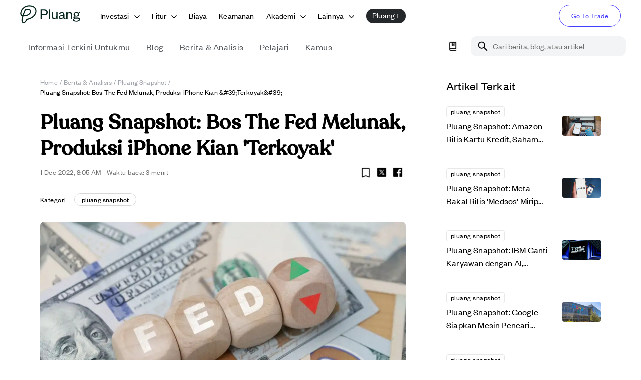

--- FILE ---
content_type: text/html; charset=utf-8
request_url: https://pluang.com/id/blog/news-analysis/pluang-snapshot-1-des
body_size: 54129
content:
<!DOCTYPE html><html lang="id" translate="no" style="scroll-padding-top:100px"><head><meta charSet="utf-8"/><meta name="viewport" content="initial-scale=1, width=device-width"/><link rel="icon" href="https://image-cdn.pluang.com/web/financial-content/light/favicon.webp"/><link rel="manifest" href="/financial-manifest.json"/><link rel="canonical" href="https://pluang.com/blog/news-analysis/pluang-snapshot-1-des"/><script type="application/ld+json">{"@context":"https://schema.org","@type":"BreadcrumbList","itemListElement":[{"@type":"ListItem","position":1,"item":{"@type":"WebPage","@id":"https://pluang.com/","name":"Home"}},{"@type":"ListItem","position":2,"item":{"@type":"WebPage","@id":"https://pluang.com/akademi/berita-analisis","name":"Berita & Analisis"}},{"@type":"ListItem","position":3,"item":{"@type":"WebPage","@id":"https://pluang.com/akademi/tags/pluang snapshot","name":"Pluang Snapshot"}},{"@type":"ListItem","position":4,"item":{"@type":"WebPage","@id":"https://pluang.com/blog/news-analysis/pluang-snapshot-1-des","name":"Pluang Snapshot: Bos The Fed Melunak, Produksi iPhone Kian &#39;Terkoyak&#39;"}}],"publisher":{"@id":"https://pluang.com/#organization"}}</script><script type="application/ld+json">{"@context":"https://schema.org","@type":"NewsArticle","headline":"Pluang Snapshot: Bos The Fed Melunak, Produksi iPhone Kian &#39;Terkoyak&#39;","description":"Selamat sore, Sobat Cuan! Bos The Fed sinyalkan perlambatan laju bunga acuan hingga pendiri FTX akhirnya tampil di hadapan publik, semua terangkum di Pluang Snapshot!","image":"https://image-cdn.pluang.com/web/financial-content/news-articles/lb4sqbb1dkrmyeztrn%3AUntitled%20design%20-%202022-12-01T150857.537.webp","datePublished":"2022-12-01T08:05:57.875Z","dateModified":"2022-12-01T08:09:53.264Z","url":"https://pluang.com/blog/news-analysis/pluang-snapshot-1-des","author":{"@id":"https://pluang.com/#organization"},"publisher":{"@id":"https://pluang.com/#organization"}}</script><meta property="twitter:image" content="https://image-cdn.pluang.com/web/financial-content/news-articles/lb4sqbb1dkrmyeztrn%3AUntitled%20design%20-%202022-12-01T150857.537.webp"/><meta name="twitter:title" content="Pluang Snapshot: Bos The Fed Melunak, Produksi iPhone Kian Terkoyak"/><meta name="twitter:description" content="Selamat sore, Sobat Cuan! Bos The Fed sinyalkan perlambatan laju bunga acuan hingga pendiri FTX akhirnya tampil di hadapan publik, semua terangkum di Pluang Snapshot!"/><meta property="facebook:image" content="https://image-cdn.pluang.com/web/financial-content/news-articles/lb4sqbb1dkrmyeztrn%3AUntitled%20design%20-%202022-12-01T150857.537.webp"/><meta name="facebook:title" content="Pluang Snapshot: Bos The Fed Melunak, Produksi iPhone Kian Terkoyak"/><meta name="facebook:description" content="Selamat sore, Sobat Cuan! Bos The Fed sinyalkan perlambatan laju bunga acuan hingga pendiri FTX akhirnya tampil di hadapan publik, semua terangkum di Pluang Snapshot!"/><title>Pluang Snapshot: Bos The Fed Melunak, Produksi iPhone Kian Terkoyak</title><meta property="og:image" content="https://image-cdn.pluang.com/web/financial-content/news-articles/lb4sqbb1dkrmyeztrn%3AUntitled%20design%20-%202022-12-01T150857.537.webp"/><meta property="og:title" content="Pluang Snapshot: Bos The Fed Melunak, Produksi iPhone Kian Terkoyak"/><meta property="og:description" content="Selamat sore, Sobat Cuan! Bos The Fed sinyalkan perlambatan laju bunga acuan hingga pendiri FTX akhirnya tampil di hadapan publik, semua terangkum di Pluang Snapshot!"/><meta name="description" content="Selamat sore, Sobat Cuan! Bos The Fed sinyalkan perlambatan laju bunga acuan hingga pendiri FTX akhirnya tampil di hadapan publik, semua terangkum di Pluang Snapshot!"/><meta property="article:published_time" content="2022-12-01T08:05:57.875Z"/><meta name="author" content="Galih Gumelar"/><meta property="og:image:width" content="470"/><meta property="og:image:height" content="246"/><link rel="icon" href="https://image-cdn.pluang.com/web/financial-content/news-articles/lb4sqbb1dkrmyeztrn%3AUntitled%20design%20-%202022-12-01T150857.537.webp"/><meta name="next-head-count" content="23"/><meta name="google" content="notranslate"/><script async="" src="https://www.googletagmanager.com/gtag/js?id=UA-124743364-3"></script><script async="" src="https://www.googleoptimize.com/optimize.js?id=OPT-WCSZ35T"></script><script type="application/ld+json">{"@context":"https://schema.org","@graph":[{"@type":"Organization","@id":"https://pluang.com/#organization","name":"Pluang","description":"Investasi di Saham AS, Kripto, Emas & Reksa Dana mulai Rp5.000. Aman, teregulasi, dan mudah digunakan.","publisher":{"@type":"TradingPlatform","name":"Pluang"},"image":"https://image-cdn.pluang.com/web/compressed/pluang-logo-new.webp","logo":"https://image-cdn.pluang.com/web/compressed/pluang-logo-new.webp","parentOrganization":{"@type":"TradingPlatform","name":"Pluang","url":"https://pluang.com"},"address":{"@type":"PostalAddress","addressCountry":"ID","postalCode":"10350","streetAddress":"The Plaza Office Tower 15th Floor Unit 15B-C, Jl. MH Thamrin Kav 28-30, Gondangdia, Menteng","addressLocality":"Central Jakarta, DKI Jakarta"},"foundingDate":"2019","telephone":"(021) 8063 0065","sameAs":["https://www.facebook.com/pluang.id","https://twitter.com/pluang_id","https://www.instagram.com/pluang_id","https://www.youtube.com/channel/UCpjlE1ViXGf_3WyNYpophrw","https://www.linkedin.com/company/pluang","https://play.google.com/store/apps/details?id=com.EmasDigi","https://apps.apple.com/app/id1341588054"],"email":"tanya@pluang.com"},{"@type":"SoftwareApplication","@id":"https://pluang.com/#android-app","name":"Pluang-Trading US Stock Crypto","url":"https://play.google.com/store/apps/details/Pluang_Trading_US_Stock_Crypto?id=com.EmasDigi","description":"Trade 1,000+ crypto & stocks, from Microsoft and Meta to Bitcoin and Dogecoin!","operatingSystem":"ANDROID","applicationCategory":"FINANCE","image":"https://play-lh.googleusercontent.com/tadADzhCaxO3llHIWAnTQsNA0qm52WumWDIkeNUw1qnK6ozmJ3Ww92dR25bRfPQDWZ8","contentRating":"Rated for 3+","author":{"@type":"Person","name":"pluang","url":"https://pluang.com"},"aggregateRating":{"@type":"AggregateRating","ratingValue":"4.735654830932617","ratingCount":"107934"},"offers":[{"@type":"Offer","price":"0","priceCurrency":"IDR","availability":"https://schema.org/InStock"}]}]}</script><link rel="apple-touch-icon" href="https://image-cdn.pluang.com/web/financial-content/light/favicon.webp"/><meta name="apple-mobile-web-app-status-bar" content="#FFE1C4"/><meta content="#463CFF" name="theme-color"/><link rel="preload" href="/_next/static/css/21fac57ef9de3218.css" as="style"/><link rel="stylesheet" href="/_next/static/css/21fac57ef9de3218.css" data-n-g=""/><link rel="preload" href="/_next/static/css/79c86a06a29e225e.css" as="style"/><link rel="stylesheet" href="/_next/static/css/79c86a06a29e225e.css"/><link rel="preload" href="/_next/static/css/704d3f71f19dd324.css" as="style"/><link rel="stylesheet" href="/_next/static/css/704d3f71f19dd324.css"/><link rel="preload" href="/_next/static/css/190242d50b58ccc2.css" as="style"/><link rel="stylesheet" href="/_next/static/css/190242d50b58ccc2.css"/><noscript data-n-css=""></noscript><script defer="" nomodule="" src="/_next/static/chunks/polyfills-42372ed130431b0a.js"></script><script defer="" src="/_next/static/chunks/68573-cf5dd8e91d072f79.js"></script><script defer="" src="/_next/static/chunks/77758-cf8f0f119199a7cf.js"></script><script defer="" src="/_next/static/chunks/25675.331c74f6d5972262.js"></script><script defer="" src="/_next/static/chunks/39332.5de22ae1e9c37261.js"></script><script defer="" src="/_next/static/chunks/54493.6828b6478fa2065a.js"></script><script defer="" src="/_next/static/chunks/46434.6b0bc6efbf052c8b.js"></script><script defer="" src="/_next/static/chunks/40014.fcf16396d3f1a411.js"></script><script defer="" src="/_next/static/chunks/70807.8dd17921424d56b0.js"></script><script defer="" src="/_next/static/chunks/15622.528322707b5199fb.js"></script><script defer="" src="/_next/static/chunks/3153-b9b51413c152f587.js"></script><script defer="" src="/_next/static/chunks/84681.8cbcf436003e05dd.js"></script><script defer="" src="/_next/static/chunks/36838.f1262c515458206e.js"></script><script defer="" src="/_next/static/chunks/51338.40dd1f1573d06e91.js"></script><script defer="" src="/_next/static/chunks/85684.3a9fd50c9f73fe62.js"></script><script defer="" src="/_next/static/chunks/13267.696a0174ab8a7dfa.js"></script><script defer="" src="/_next/static/chunks/91927.99f566b7a07f469e.js"></script><script defer="" src="/_next/static/chunks/31793.d8c136b7866d6808.js"></script><script defer="" src="/_next/static/chunks/28341.828395c50f3dfa23.js"></script><script defer="" src="/_next/static/chunks/82204.96682ebc96748592.js"></script><script defer="" src="/_next/static/chunks/34128.375314407a73ef91.js"></script><script defer="" src="/_next/static/chunks/93678.ab5566ea4b564d70.js"></script><script defer="" src="/_next/static/chunks/26699.0633c7ef6f44634a.js"></script><script defer="" src="/_next/static/chunks/15113.588f64cdd8aa2ae7.js"></script><script defer="" src="/_next/static/chunks/44032.04ee829a4b81285e.js"></script><script defer="" src="/_next/static/chunks/25940.ef72b50e822014e2.js"></script><script defer="" src="/_next/static/chunks/16633.553b8b0f467db5c3.js"></script><script defer="" src="/_next/static/chunks/90260.5eb2b8a11293b519.js"></script><script defer="" src="/_next/static/chunks/17446.e7f4388c885f2935.js"></script><script defer="" src="/_next/static/chunks/36231.9ba38dd01ba2a3b1.js"></script><script defer="" src="/_next/static/chunks/68215.92efc55593504bf2.js"></script><script defer="" src="/_next/static/chunks/84896.baabdd5a5c8c3f29.js"></script><script defer="" src="/_next/static/chunks/24507.a63657c3493eec36.js"></script><script defer="" src="/_next/static/chunks/58021.781e967d6e4cd126.js"></script><script defer="" src="/_next/static/chunks/80655.92b8074cb03f4c59.js"></script><script defer="" src="/_next/static/chunks/2011.b9a3ede4ce72e85a.js"></script><script defer="" src="/_next/static/chunks/69983.e1b5ae98ac34fbf6.js"></script><script defer="" src="/_next/static/chunks/56964.57e9ef711f42f645.js"></script><script defer="" src="/_next/static/chunks/11547.4f895354ccffae84.js"></script><script defer="" src="/_next/static/chunks/d7eeaac4.f962d894f3078dc6.js"></script><script defer="" src="/_next/static/chunks/42956.791191fd73d13f48.js"></script><script defer="" src="/_next/static/chunks/86046.f28c5195796232e4.js"></script><script defer="" src="/_next/static/chunks/39433.22f22c26f033dcfd.js"></script><script defer="" src="/_next/static/chunks/31675.65713c1d5702eaee.js"></script><script defer="" src="/_next/static/chunks/18442.7ae688916ec69c26.js"></script><script defer="" src="/_next/static/chunks/22668.6f3fa91264889b3c.js"></script><script defer="" src="/_next/static/chunks/48871.a585eaf747941c93.js"></script><script defer="" src="/_next/static/chunks/47914.106be257b4f93a63.js"></script><script defer="" src="/_next/static/chunks/81395.b5d628be4f75cbb3.js"></script><script defer="" src="/_next/static/chunks/87419.3666696530efcd31.js"></script><script defer="" src="/_next/static/chunks/92984.e96634e2f1e72252.js"></script><script defer="" src="/_next/static/chunks/29816.d564ee525ede0aff.js"></script><script defer="" src="/_next/static/chunks/28388.10345c78938e4bd7.js"></script><script defer="" src="/_next/static/chunks/11001.f97e116c44761a31.js"></script><script defer="" src="/_next/static/chunks/87728.bf98517f7e885bc8.js"></script><script defer="" src="/_next/static/chunks/88423.1cecef920d07a313.js"></script><script defer="" src="/_next/static/chunks/1120.73d42ff5947b6f41.js"></script><script defer="" src="/_next/static/chunks/8697.125ed3a7d1d466a3.js"></script><script defer="" src="/_next/static/chunks/47311.4f4830ae647d9637.js"></script><script defer="" src="/_next/static/chunks/35990.f6935783c633c97c.js"></script><script defer="" src="/_next/static/chunks/92295.4630c8efd8cafdc8.js"></script><script defer="" src="/_next/static/chunks/39415.18ed49e62bd90b03.js"></script><script defer="" src="/_next/static/chunks/26618.83abfc241fb95e0a.js"></script><script defer="" src="/_next/static/chunks/59429.90852d6b2420b5c4.js"></script><script defer="" src="/_next/static/chunks/92911.bccbef64307566c1.js"></script><script defer="" src="/_next/static/chunks/74568.e1ae54bacb516d89.js"></script><script defer="" src="/_next/static/chunks/99171.607f301fa818992b.js"></script><script defer="" src="/_next/static/chunks/84885.dd340ec750d21240.js"></script><script defer="" src="/_next/static/chunks/84816.1efe0f76c166d1b7.js"></script><script defer="" src="/_next/static/chunks/10548.8b71f4395a0fc2fb.js"></script><script src="/_next/static/chunks/webpack-1434240e0f76d28f.js" defer=""></script><script src="/_next/static/chunks/framework-22c76c6e1a554a8b.js" defer=""></script><script src="/_next/static/chunks/main-1b52900dd33a430a.js" defer=""></script><script src="/_next/static/chunks/pages/_app-efe63bfaf900d3b7.js" defer=""></script><script src="/_next/static/chunks/7143-64e45a4273fa45e1.js" defer=""></script><script src="/_next/static/chunks/20476-b6c1dcedcf57c1a3.js" defer=""></script><script src="/_next/static/chunks/1126-55b5e642edfa3a35.js" defer=""></script><script src="/_next/static/chunks/pages/blog/news-analysis/%5BnewsSlug%5D-64cac7ff24ac3705.js" defer=""></script><script src="/_next/static/iuPpf6Rpmp41BSOSDXQp5/_buildManifest.js" defer=""></script><script src="/_next/static/iuPpf6Rpmp41BSOSDXQp5/_ssgManifest.js" defer=""></script><style data-styled="" data-styled-version="5.3.11"></style>
                              <script>!function(e){var n="https://s.go-mpulse.net/boomerang/";if("False"=="True")e.BOOMR_config=e.BOOMR_config||{},e.BOOMR_config.PageParams=e.BOOMR_config.PageParams||{},e.BOOMR_config.PageParams.pci=!0,n="https://s2.go-mpulse.net/boomerang/";if(window.BOOMR_API_key="DHU5U-YSLC3-EU88K-4BB46-Y5P6E",function(){function e(){if(!o){var e=document.createElement("script");e.id="boomr-scr-as",e.src=window.BOOMR.url,e.async=!0,i.parentNode.appendChild(e),o=!0}}function t(e){o=!0;var n,t,a,r,d=document,O=window;if(window.BOOMR.snippetMethod=e?"if":"i",t=function(e,n){var t=d.createElement("script");t.id=n||"boomr-if-as",t.src=window.BOOMR.url,BOOMR_lstart=(new Date).getTime(),e=e||d.body,e.appendChild(t)},!window.addEventListener&&window.attachEvent&&navigator.userAgent.match(/MSIE [67]\./))return window.BOOMR.snippetMethod="s",void t(i.parentNode,"boomr-async");a=document.createElement("IFRAME"),a.src="about:blank",a.title="",a.role="presentation",a.loading="eager",r=(a.frameElement||a).style,r.width=0,r.height=0,r.border=0,r.display="none",i.parentNode.appendChild(a);try{O=a.contentWindow,d=O.document.open()}catch(_){n=document.domain,a.src="javascript:var d=document.open();d.domain='"+n+"';void(0);",O=a.contentWindow,d=O.document.open()}if(n)d._boomrl=function(){this.domain=n,t()},d.write("<bo"+"dy onload='document._boomrl();'>");else if(O._boomrl=function(){t()},O.addEventListener)O.addEventListener("load",O._boomrl,!1);else if(O.attachEvent)O.attachEvent("onload",O._boomrl);d.close()}function a(e){window.BOOMR_onload=e&&e.timeStamp||(new Date).getTime()}if(!window.BOOMR||!window.BOOMR.version&&!window.BOOMR.snippetExecuted){window.BOOMR=window.BOOMR||{},window.BOOMR.snippetStart=(new Date).getTime(),window.BOOMR.snippetExecuted=!0,window.BOOMR.snippetVersion=12,window.BOOMR.url=n+"DHU5U-YSLC3-EU88K-4BB46-Y5P6E";var i=document.currentScript||document.getElementsByTagName("script")[0],o=!1,r=document.createElement("link");if(r.relList&&"function"==typeof r.relList.supports&&r.relList.supports("preload")&&"as"in r)window.BOOMR.snippetMethod="p",r.href=window.BOOMR.url,r.rel="preload",r.as="script",r.addEventListener("load",e),r.addEventListener("error",function(){t(!0)}),setTimeout(function(){if(!o)t(!0)},3e3),BOOMR_lstart=(new Date).getTime(),i.parentNode.appendChild(r);else t(!1);if(window.addEventListener)window.addEventListener("load",a,!1);else if(window.attachEvent)window.attachEvent("onload",a)}}(),"".length>0)if(e&&"performance"in e&&e.performance&&"function"==typeof e.performance.setResourceTimingBufferSize)e.performance.setResourceTimingBufferSize();!function(){if(BOOMR=e.BOOMR||{},BOOMR.plugins=BOOMR.plugins||{},!BOOMR.plugins.AK){var n=""=="true"?1:0,t="",a="amj5sz5ydf3tk2lrtmjq-f-a7c9853d1-clientnsv4-s.akamaihd.net",i="false"=="true"?2:1,o={"ak.v":"39","ak.cp":"1560267","ak.ai":parseInt("998021",10),"ak.ol":"0","ak.cr":8,"ak.ipv":4,"ak.proto":"h2","ak.rid":"e3ba2ed","ak.r":42864,"ak.a2":n,"ak.m":"dscb","ak.n":"ff","ak.bpcip":"3.19.217.0","ak.cport":49274,"ak.gh":"184.25.118.53","ak.quicv":"","ak.tlsv":"tls1.3","ak.0rtt":"","ak.0rtt.ed":"","ak.csrc":"-","ak.acc":"","ak.t":"1769052947","ak.ak":"hOBiQwZUYzCg5VSAfCLimQ==2dniayZRO8zRtAqAf/0yBI2hbccBeuw6ylx9wvwsmLXCWH3oNsvBvcSER+IacyLIS6srAlBsLl3i7b7Lwvo3PCsMhbujI34vyqzIAMDmbBpCrUpJGa5pXy/loyVgsqrGGS3K+ru5lAnFiGa1t2+CD/9PWGYFzIEzixEXhqB3DjEFeSM7NuuCG4m77UIfYpLSAkAMLOzvWgzQP378ESPhJHfWs8jZIdIJar7ptSsSEpeZ8T4RvmdaVUCjiosfZeVT7dW8XRUs+XlLeG/B6tIs+M69FGmgO51L3f03jmvR+7o8r6fzv0TfjLOfm0oVHLzLaGnAVXUT5agSR2FHESZfaX3G36k+naG7wUKIzIfzoKBRnFBd2DRBF+WU1PdCsAN2+/XoDATT8PULyjTz9ITq0kZIGky4K7xLAA9VBO90Sp4=","ak.pv":"180","ak.dpoabenc":"","ak.tf":i};if(""!==t)o["ak.ruds"]=t;var r={i:!1,av:function(n){var t="http.initiator";if(n&&(!n[t]||"spa_hard"===n[t]))o["ak.feo"]=void 0!==e.aFeoApplied?1:0,BOOMR.addVar(o)},rv:function(){var e=["ak.bpcip","ak.cport","ak.cr","ak.csrc","ak.gh","ak.ipv","ak.m","ak.n","ak.ol","ak.proto","ak.quicv","ak.tlsv","ak.0rtt","ak.0rtt.ed","ak.r","ak.acc","ak.t","ak.tf"];BOOMR.removeVar(e)}};BOOMR.plugins.AK={akVars:o,akDNSPreFetchDomain:a,init:function(){if(!r.i){var e=BOOMR.subscribe;e("before_beacon",r.av,null,null),e("onbeacon",r.rv,null,null),r.i=!0}return this},is_complete:function(){return!0}}}}()}(window);</script></head><body><div id="__loader"></div><div id="__next"><style data-emotion="css-global 1huh0sn">html{-webkit-font-smoothing:antialiased;-moz-osx-font-smoothing:grayscale;box-sizing:border-box;-webkit-text-size-adjust:100%;}*,*::before,*::after{box-sizing:inherit;}strong,b{font-weight:700;}body{margin:0;color:#000000;font-family:FoundersGrotesk;font-weight:400;font-size:1.125rem;line-height:26px;letter-spacing:0.00938em;background-color:#fff;}@media(max-width:900px){body{font-size:1rem;line-height:24px;}}@media print{body{background-color:#fff;}}body::backdrop{background-color:#fff;}html{font-size:16px;}@font-face{font-family:'FoundersGrotesk';src:url('/fonts/FounderGrotesk/regular.woff2') format('woff2'),url('/fonts/FounderGrotesk/regular.ttf') format('truetype'),url('/fonts/FounderGrotesk/regular.otf') format('opentype');font-weight:400;font-style:'normal';font-display:'swap';}@font-face{font-family:'FoundersGrotesk';src:url('/fonts/FounderGrotesk/medium.woff2') format('woff2'),url('/fonts/FounderGrotesk/medium.ttf') format('truetype'),url('/fonts/FounderGrotesk/medium.otf') format('opentype');font-weight:500;font-style:'normal';font-display:'swap';}@font-face{font-family:'FoundersGroteskCondesed';src:url('/fonts/FounderGrotesk/condensed-regular.woff2') format('woff2'),url('/fonts/FounderGrotesk/condensed-regular.ttf') format('truetype'),url('/fonts/FounderGrotesk/condensed-regular.otf') format('opentype');font-weight:400;font-style:'normal';font-display:'swap';}@font-face{font-family:'Recoleta';src:url('/fonts/Recoleta/regular.woff2') format('woff2'),url('/fonts/Recoleta/regular.woff') format('woff'),url('/fonts/Recoleta/regular.ttf') format('truetype');font-weight:400;font-style:'normal';font-display:'swap';}@font-face{font-family:'Recoleta';src:url('/fonts/Recoleta/medium.woff2') format('woff2'),url('/fonts/Recoleta/medium.woff') format('woff'),url('/fonts/Recoleta/medium.ttf') format('truetype');font-weight:500;font-style:'normal';font-display:'swap';}</style><style data-emotion="css-global rtys97">body{background-color:#FFFFFF;}body html body h1{font-family:FoundersGrotesk;font-size:2.25rem;font-weight:500;line-height:44px;}@media(max-width:900px){body html body h1{font-size:1.75rem;line-height:32px;}}a{-webkit-text-decoration:none;text-decoration:none;}th{font-weight:500;}strong{font-weight:500;}b{font-weight:500;}h1{font-weight:500;}h2{font-weight:500;}h3{font-weight:500;}h4{font-weight:500;}.floatRight{display:-webkit-box;display:-webkit-flex;display:-ms-flexbox;display:flex;-webkit-box-pack:end;-ms-flex-pack:end;-webkit-justify-content:flex-end;justify-content:flex-end;-webkit-align-item:center;-ms-flex-item-align-item:center;align-item:center;}.tableOfContent{border:1px solid;border-color:#EFEAE7;border-radius:15px;padding:20px;margin:12px 0;display:none;}.tableOfContent h6.tocTitle{font-size:2rem;font-weight:500;line-height:38px;color:black.100;}@media(max-width:900px){.tableOfContent h6.tocTitle{font-size:1.5rem;line-height:28px;}}.tableOfContent ul{padding:0 0 0 20px;margin:14px 0 0 0;color:#463CFF;list-style-type:decimal;}.tableOfContent ul ul{margin-top:0;margin-bottom:8px;list-style:lower-alpha;}.tableOfContent .heading{font-size:16px;font-weight:500;line-height:1.25;color:secondary.dark;margin:0;}.tableOfContent .subtitle{margin:14px 0;font-size:14px;font-weight:400;color:#7E8288;}.paddingBottom li{padding-bottom:1rem;}.paddingBottom li p{line-height:1.5;margin:0;}.paddingBottom li:last-child{padding-bottom:0;}.homeSubContainer{padding:3.5rem 0 3rem;border-bottom:0.5px solid #F3F3F3;}.homeSubContainer.boxContainer{padding-top:6.5rem;}@media(max-width:767px){.homeSubContainer{padding:2.5rem 0 3rem;}}.transition{-webkit-transition:all 0.3s ease-in-out;transition:all 0.3s ease-in-out;}.cursor{cursor:pointer;}.alignCenter{-webkit-box-pack:start;-ms-flex-pack:start;-webkit-justify-content:flex-start;justify-content:flex-start;display:-webkit-box;display:-webkit-flex;display:-ms-flexbox;display:flex;}@media(max-width:450px){.responsiveContainer{height:255px;}}@media(min-width:400px) and (max-width:600px){.responsiveContainer{height:335px;}}@media(min-width:600px) and (max-width:900px){.responsiveContainer{height:450px;}}@media(min-width:900px){.responsiveContainer{height:550px;}}.articleDetailsImg{width:100%;height:auto;object-fit:cover;}.CTA_BUTTON{display:-webkit-box;display:-webkit-flex;display:-ms-flexbox;display:flex;padding:1rem;font-size:16px;background:#463CFF;color:#FFFFFF!important;border-radius:2rem;-webkit-box-pack:center;-ms-flex-pack:center;-webkit-justify-content:center;justify-content:center;}.nativeImage{display:-webkit-box;display:-webkit-flex;display:-ms-flexbox;display:flex;-webkit-box-pack:center;-ms-flex-pack:center;-webkit-justify-content:center;justify-content:center;}.lineClamp1{display:-webkit-box;-webkit-line-clamp:1;-webkit-box-orient:vertical;overflow:hidden;}.lineClamp2{display:-webkit-box;-webkit-line-clamp:2;-webkit-box-orient:vertical;overflow:hidden;}.lineClamp3{display:-webkit-box;-webkit-line-clamp:3;-webkit-box-orient:vertical;overflow:hidden;}.hideBanner .pluangPlusBanner{display:none!important;}.hideBanner .mobileContainer{top:60px;}.hideBanner .webHeaderContainer{height:70px!important;padding-top:8px;}.hideBanner .webTabHeader{top:70px!important;}.hideBanner .bookmarkSticky{top:120px;}.hideBanner.pluangPlus .webTabHeader{top:60px!important;}.hideBanner.pluangPlus .heroSec{padding-top:110px;}.hideBanner.pluangPlus .containerMaxWidth{padding-top:0;}.webTabHeader .containerMaxWidth{padding-top:0;}.floatingToc a{color:#463CFF;}.floatingToc ul{color:#463CFF;}@media(max-width:540px){.spotlighTable .spotlighTable_table{width:100%;}}.splideContainer .splide .splide__slide.fade{opacity:0;-webkit-transition:opacity 0.2s ease-in-out;transition:opacity 0.2s ease-in-out;}.splideContainer .splide .splide__slide.fade.is-active{opacity:1;}.splideContainer .splide .splide__arrows button{width:49px;height:49px;background:url(https://image-cdn.pluang.com/web/financial-content/light/sliderButtonRight.webp);-webkit-background-position:center;background-position:center;background-repeat:no-repeat;-webkit-transition:all0.5s ease;transition:all0.5s ease;-webkit-background-size:49px;background-size:49px;}.splideContainer .splide .splide__arrows button:hover{background:url(https://image-cdn.pluang.com/web/financial-content/light/sliderButtonRightGrey.webp);-webkit-transition:all0.5s ease;transition:all0.5s ease;-webkit-background-size:49px;background-size:49px;}.splideContainer .splide .splide__arrows button.splide__arrow svg{display:none;}.splideContainer .splide .splide__arrows button.splide__arrow--next{margin-right:40px;}.splideContainer .splide .splide__arrows button.splide__arrow--prev{margin-left:40px;background:url(https://image-cdn.pluang.com/web/financial-content/light/sliderButtonLeft.webp);-webkit-transition:all0.5s ease;transition:all0.5s ease;-webkit-background-size:49px;background-size:49px;}.splideContainer .splide .splide__arrows button.splide__arrow--prev:hover{background:url(https://image-cdn.pluang.com/web/financial-content/light/sliderButtonLeftGrey.webp);-webkit-transition:all0.5s ease;transition:all0.5s ease;-webkit-background-size:49px;background-size:49px;}@media(max-width:900px){.splideContainer .splide .splide__arrows button{display:none;}}.splideContainer .splide__pagination{bottom:-35px;}@media(max-width:900px){.splideContainer .splide__pagination{bottom:-24px;}}.splideContainer .splide__pagination .splide__pagination__page{width:6px;height:6px;background:#D5D7DC;}.splideContainer .splide__pagination .splide__pagination__page.is-active{-webkit-transform:scale(1);-moz-transform:scale(1);-ms-transform:scale(1);transform:scale(1);background:#000000;}.RightsplideContainer .splide__pagination{bottom:-22px;left:0;-webkit-align-items:flex-start;-webkit-box-align:flex-start;-ms-flex-align:flex-start;align-items:flex-start;-webkit-box-pack:start;-ms-flex-pack:start;-webkit-justify-content:flex-start;justify-content:flex-start;padding:0;}@media(max-width:900px){.RightsplideContainer .splide__pagination{bottom:-20px;}}.RightsplideContainer .splide__pagination .splide__pagination__page{width:6px;height:6px;background:#D5D7DC;}.RightsplideContainer .splide__pagination .splide__pagination__page.is-active{-webkit-transform:scale(1);-moz-transform:scale(1);-ms-transform:scale(1);transform:scale(1);background:#000000;}@media(max-width:600px){.sliderPromotion .splide li.splide__slide{width:82%!important;}}@media(max-width:900px){.sliderPromotion .splide .splide__arrows{display:none;}}.MuiMenu-list{padding:8px!important;border:1px solid;border-color:#EFEAE7;border-radius:12px;}.MuiMenu-list li.MenuItemAcademy{border-radius:8px;}.MuiMenu-list li.MenuItemAcademy div{display:none!important;}.MuiMenu-list li.MenuItemAcademy.Mui-selected{color:#463CFF;background-color:transparent;}.MuiMenu-list li.MenuItemAcademy.Mui-selected div{display:block!important;}input[type="date"]{-webkit-appearance:none;-moz-appearance:none;-webkit-appearance:none;-moz-appearance:none;-ms-appearance:none;appearance:none;}input[type="time"]{-webkit-appearance:none;-moz-appearance:none;-webkit-appearance:none;-moz-appearance:none;-ms-appearance:none;appearance:none;}input::-webkit-date-and-time-value{text-align:left;}</style><style data-emotion="css 1d3bbye">.css-1d3bbye{box-sizing:border-box;display:-webkit-box;display:-webkit-flex;display:-ms-flexbox;display:flex;-webkit-box-flex-wrap:wrap;-webkit-flex-wrap:wrap;-ms-flex-wrap:wrap;flex-wrap:wrap;width:100%;-webkit-flex-direction:row;-ms-flex-direction:row;flex-direction:row;}</style><div class="MuiGrid-root MuiGrid-container css-1d3bbye"></div><div class="hide-medium-initial"><style data-emotion="css y4plf2">.css-y4plf2{position:-webkit-sticky;position:sticky;top:0;width:100%;padding-top:0px;height:65px;z-index:9999;background:white;}.css-y4plf2 .invest__content{position:absolute;background:white;width:100%;bottom:inherit;z-index:1300;border-radius:0;padding:0;display:none;}@media(max-width:1099px){.css-y4plf2 .invest__content{width:100%;}}.css-y4plf2 .invest__content:hover{display:-webkit-box;display:-webkit-flex;display:-ms-flexbox;display:flex;}.css-y4plf2 .pluangPlusBanner{background:#25282B;height:60px;display:-webkit-box;display:-webkit-flex;display:-ms-flexbox;display:flex;-webkit-box-pack:center;-ms-flex-pack:center;-webkit-justify-content:center;justify-content:center;color:#fff;}.css-y4plf2 .pluangPlusBanner .pluangPlusIcon{top:14px;}.css-y4plf2 .pluangPlusBanner .pluangPlusGreenline{right:-120px;position:absolute;top:0;}.css-y4plf2 .pluangPlusBanner a{color:#fff;-webkit-text-decoration:underline;text-decoration:underline;z-index:999;padding-left:5px;}.css-y4plf2 .pluangPlusBanner a:hover{-webkit-text-decoration:none;text-decoration:none;}</style><div class="webHeaderContainer MuiBox-root css-y4plf2" data-testid="webHeader"><style data-emotion="css 1jy7urg">.css-1jy7urg{-webkit-flex-direction:row;-ms-flex-direction:row;flex-direction:row;max-width:1440px;display:-webkit-box;display:-webkit-flex;display:-ms-flexbox;display:flex;margin:auto;-webkit-align-items:center;-webkit-box-align:center;-ms-flex-align:center;align-items:center;}@media (min-width:0px){.css-1jy7urg{padding-left:0px;padding-right:0px;}}@media (min-width:900px){.css-1jy7urg{padding-left:40px;padding-right:40px;}}</style><div class="MuiBox-root css-1jy7urg"><style data-emotion="css 4g6ai3">.css-4g6ai3{cursor:pointer;}</style><div class="MuiBox-root css-4g6ai3"><a href="https://pluang.com"><svg width="120" height="36" viewBox="0 0 131 39" fill="none" xmlns="http://www.w3.org/2000/svg"><path d="M7.59 38.826c-2.062-.011-3.226-1.14-3.787-2.155-1.313-2.379-1.022-6.657.896-13.058-3.296-.671-4.873-3.717-4.256-7.675.735-4.721 3.438-9.074 7.24-11.945C10.147 2.133 13.23.895 16.6.41c3.1-.447 6.374-.257 9.464.546 3.541.92 6.275 2.838 7.905 5.541 1.396 2.316 1.932 5.137 1.511 7.945-.716 4.762-3.78 9.314-8.409 12.489-3.21 2.203-7.145 3.794-11.7 4.731-.847 1.83-3.668 7.164-7.78 7.164Zm-.533-14.844C4.727 31.637 5.303 34.5 5.875 35.535c.252.454.656.932 1.698.932 3.098 0 5.642-5.682 6.088-6.736a.33.33 0 0 1 .248-.199c1.149-.218 7.573-1.538 11.826-4.538 4.053-2.86 6.792-6.78 7.411-10.898.592-3.934-1.065-9.14-7.675-10.859-5.902-1.535-12.17-.524-16.358 2.634-3.32 2.505-5.69 6.306-6.332 10.429-.247 1.578-.256 4.6 2.632 5.06 1.256-4.092 4.032-10.327 4.321-10.966.338-.748.54-1.185.65-1.42a.506.506 0 0 1 .353-.277c2.026-.424 7.239-1.305 10.194-.022 2.312 1.005 3.001 2.58 3.17 3.724.4 2.699-1.676 5.814-3.91 7.706-3.272 2.77-8.435 4.27-13.134 3.877ZM7.8 21.67c3.913.18 8.209-1.117 10.857-3.357 1.692-1.432 3.352-3.869 3.102-5.566-.122-.819-.702-1.443-1.777-1.909-1.847-.802-5.564-.423-7.854-.008-.688 1.508-2.683 5.987-4.328 10.84ZM47.034 29.561H44.52a.169.169 0 0 1-.169-.168V8.927c0-.093.076-.169.17-.169h7.422c5.173 0 8.122 2.443 8.122 6.506 0 4.095-2.951 6.538-8.122 6.538h-4.57a.169.169 0 0 0-.17.168v7.423a.172.172 0 0 1-.17.168Zm4.844-10.105c3.648 0 5.404-1.487 5.404-4.194 0-2.675-1.758-4.161-5.404-4.161h-4.505a.169.169 0 0 0-.169.168v8.018c0 .093.076.169.17.169h4.504ZM65.261 8.925V29.39a.169.169 0 0 1-.168.168h-2.414a.169.169 0 0 1-.169-.168V8.925c0-.093.076-.168.169-.168h2.414c.093 0 .168.075.168.168ZM78.914 15.13h2.414c.093 0 .169.076.169.168v14.095a.168.168 0 0 1-.17.168h-2.413a.169.169 0 0 1-.168-.168v-1.672c0-.17-.224-.232-.313-.087-.852 1.386-2.512 2.323-4.43 2.323-3.779 0-5.172-2.477-5.172-5.844V15.3c0-.093.076-.169.17-.169h2.413c.093 0 .168.076.168.168v8.55c0 2.41 1.062 3.962 3.35 3.962 2.155 0 3.811-1.718 3.811-4.393v-8.12a.171.171 0 0 1 .171-.167ZM96.505 26.72c0 .76.431 1.123 1.128 1.123.27 0 .667-.066 1.022-.212.113-.047.239.03.239.152v1.144a.17.17 0 0 1-.05.122c-.488.47-1.081.808-2.17.808-1.348 0-2.343-.916-2.646-2.36a.168.168 0 0 0-.307-.054c-.92 1.465-2.82 2.512-4.97 2.512-2.817 0-4.641-1.518-4.641-3.994 0-2.74 2.353-3.863 5.834-4.557l3.777-.766a.168.168 0 0 0 .136-.164v-.423c0-1.981-1.16-3.203-3.182-3.203-2.029 0-3.15 1.154-3.608 2.764a.168.168 0 0 1-.185.122l-2.124-.286a.17.17 0 0 1-.144-.205c.621-2.615 2.755-4.509 6.092-4.509 3.648 0 5.801 1.85 5.801 5.514v6.472h-.002Zm-2.652-4.083a.168.168 0 0 0-.203-.165l-3.044.65c-2.288.494-3.747.924-3.747 2.675 0 1.22.829 2.147 2.487 2.147 2.554 0 4.51-1.916 4.51-4.822v-.485h-.003ZM103.147 29.561h-2.414a.169.169 0 0 1-.169-.168V15.298c0-.092.076-.168.169-.168h2.414c.093 0 .169.076.169.168V17c0 .17.223.232.312.087.867-1.413 2.606-2.352 4.495-2.352 3.78 0 5.305 2.51 5.305 5.877v8.78a.169.169 0 0 1-.169.168h-2.414a.168.168 0 0 1-.168-.168v-8.55c0-2.41-1.161-3.929-3.448-3.929-2.189 0-3.911 1.716-3.911 4.358v8.121a.172.172 0 0 1-.171.17ZM122.469 24.54c-1.159 0-2.222-.187-3.103-.56a.17.17 0 0 0-.155.011c-.467.298-.886.746-.886 1.375 0 .792.496 1.254 1.757 1.254h5.669c3.149 0 4.808 1.65 4.808 3.896 0 3.599-4.045 4.986-8.354 4.986-3.912 0-7.161-1.221-7.161-3.896 0-1.49.97-2.495 2.475-2.92.148-.04.167-.244.031-.31-.993-.486-1.445-1.335-1.445-2.284 0-1.173.782-2.027 1.94-2.593a.165.165 0 0 0 .033-.279c-1.061-.854-1.674-2.08-1.674-3.567 0-3.038 2.52-4.92 6.067-4.92 1.746 0 3.311.515 4.4 1.371a.17.17 0 0 0 .244-.034 4.432 4.432 0 0 1 3.403-1.829.17.17 0 0 1 .175.17v2.041c0 .091-.074.164-.165.166-.844.024-1.767.215-2.445.51a.169.169 0 0 0-.079.24c.374.66.601 1.43.601 2.285-.003 3.007-2.557 4.887-6.136 4.887Zm-.266 9.147c3.316 0 5.702-.792 5.702-2.873 0-1.32-1.094-1.784-2.784-1.784h-4.676c-1.492 0-2.784.494-2.784 2.046 0 1.819 1.857 2.611 4.542 2.611Zm.299-17.171c-2.022 0-3.283 1.123-3.283 3.17 0 1.98 1.259 3.103 3.283 3.103 2.054 0 3.315-1.123 3.315-3.104-.002-2.046-1.261-3.169-3.315-3.169Z" fill="#06251C"></path></svg></a></div><style data-emotion="css 183kpjj">.css-183kpjj{display:-webkit-box;display:-webkit-flex;display:-ms-flexbox;display:flex;-webkit-flex-direction:row;-ms-flex-direction:row;flex-direction:row;-webkit-align-items:center;-webkit-box-align:center;-ms-flex-align:center;align-items:center;padding-left:40px;-webkit-flex-wrap:wrap;-webkit-flex:1;-ms-flex:1;flex:1;-webkit-box-pack:start;-ms-flex-pack:start;-webkit-justify-content:flex-start;justify-content:flex-start;-webkit-box-flex-wrap:nowrap!important;-webkit-flex-wrap:nowrap!important;-ms-flex-wrap:nowrap!important;flex-wrap:nowrap!important;}@media (min-width:0px){.css-183kpjj{display:none;}}@media (min-width:900px){.css-183kpjj{display:-webkit-box;display:-webkit-flex;display:-ms-flexbox;display:flex;}}</style><div class="MuiStack-root css-183kpjj"><style data-emotion="css 1h5t7je">.css-1h5t7je{box-sizing:border-box;margin:0;-webkit-flex-direction:row;-ms-flex-direction:row;flex-direction:row;cursor:pointer;display:-webkit-inline-box;display:-webkit-inline-flex;display:-ms-inline-flexbox;display:inline-flex;-webkit-align-items:center;-webkit-box-align:center;-ms-flex-align:center;align-items:center;padding-right:24px;padding-top:24px;padding-bottom:24px;}.css-1h5t7je span:first-of-type{margin-top:4px!important;}.css-1h5t7je img{-webkit-filter:brightness(0);filter:brightness(0);}.css-1h5t7je:hover ~.invest__content{display:-webkit-box;display:-webkit-flex;display:-ms-flexbox;display:flex;}.css-1h5t7je:hover img{-webkit-filter:brightness(0);filter:brightness(0);-webkit-transform:rotate(-180deg);-moz-transform:rotate(-180deg);-ms-transform:rotate(-180deg);transform:rotate(-180deg);}</style><div class="MuiGrid-root MuiGrid-item css-1h5t7je"><style data-emotion="css ahpi53">.css-ahpi53{margin:0;font-family:FoundersGrotesk;font-weight:400;font-size:1rem;line-height:24px;letter-spacing:0.01071em;color:#000000;color:#000000;font-weight:400;margin-right:10px;line-height:16px;}@media(max-width:900px){.css-ahpi53{font-size:0.875rem;line-height:20px;}}.css-ahpi53 p:only-child{margin:0;width:100%;}.css-ahpi53 img{width:100%;height:100%;}</style><p class="MuiTypography-root MuiTypography-body2 css-ahpi53">Investasi</p><img src="https://image-cdn.pluang.com/web/financial-content/light/chevronDown.webp" alt="down-icon" height="7" width="11" loading="lazy" class="arrowIcon" style="margin-top:2px"/></div><style data-emotion="css 18jy236">.css-18jy236{box-sizing:border-box;margin:0;-webkit-flex-direction:row;-ms-flex-direction:row;flex-direction:row;width:100%;background:#fff;left:0;-webkit-flex-direction:column;-ms-flex-direction:column;flex-direction:column;margin:0!important;}@media (min-width:0px){.css-18jy236{position:relative;top:0;box-shadow:none;display:-webkit-box;display:-webkit-flex;display:-ms-flexbox;display:flex;}}@media (min-width:900px){.css-18jy236{position:absolute;top:64px;box-shadow:0px 4px 4px -4px rgba(102,102,102,0.5);display:none;}}.css-18jy236:hover{display:-webkit-box;display:-webkit-flex;display:-ms-flexbox;display:flex;}</style><div class="MuiGrid-root MuiGrid-item invest__content css-18jy236"><style data-emotion="css 148t9b0">.css-148t9b0{box-sizing:border-box;display:-webkit-box;display:-webkit-flex;display:-ms-flexbox;display:flex;-webkit-box-flex-wrap:wrap;-webkit-flex-wrap:wrap;-ms-flex-wrap:wrap;flex-wrap:wrap;width:100%;-webkit-flex-direction:row;-ms-flex-direction:row;flex-direction:row;max-width:1200px;}@media (min-width:0px){.css-148t9b0{padding-top:0px;padding-bottom:0px;-webkit-flex-direction:column;-ms-flex-direction:column;flex-direction:column;}}@media (min-width:900px){.css-148t9b0{margin:0 auto;padding-top:16px;padding-bottom:16px;-webkit-flex-direction:row;-ms-flex-direction:row;flex-direction:row;}}</style><div class="MuiGrid-root MuiGrid-container css-148t9b0"><style data-emotion="css 19egsyp">.css-19egsyp{box-sizing:border-box;margin:0;-webkit-flex-direction:row;-ms-flex-direction:row;flex-direction:row;-webkit-flex-basis:100%;-ms-flex-preferred-size:100%;flex-basis:100%;-webkit-box-flex:0;-webkit-flex-grow:0;-ms-flex-positive:0;flex-grow:0;max-width:100%;}@media (min-width:600px){.css-19egsyp{-webkit-flex-basis:100%;-ms-flex-preferred-size:100%;flex-basis:100%;-webkit-box-flex:0;-webkit-flex-grow:0;-ms-flex-positive:0;flex-grow:0;max-width:100%;}}@media (min-width:900px){.css-19egsyp{-webkit-flex-basis:33.333333%;-ms-flex-preferred-size:33.333333%;flex-basis:33.333333%;-webkit-box-flex:0;-webkit-flex-grow:0;-ms-flex-positive:0;flex-grow:0;max-width:33.333333%;}}@media (min-width:1200px){.css-19egsyp{-webkit-flex-basis:33.333333%;-ms-flex-preferred-size:33.333333%;flex-basis:33.333333%;-webkit-box-flex:0;-webkit-flex-grow:0;-ms-flex-positive:0;flex-grow:0;max-width:33.333333%;}}@media (min-width:1536px){.css-19egsyp{-webkit-flex-basis:33.333333%;-ms-flex-preferred-size:33.333333%;flex-basis:33.333333%;-webkit-box-flex:0;-webkit-flex-grow:0;-ms-flex-positive:0;flex-grow:0;max-width:33.333333%;}}</style><div class="MuiGrid-root MuiGrid-item MuiGrid-grid-xs-12 MuiGrid-grid-md-4 css-19egsyp"><a href="https://pluang.com/produk/pluang-us-stocks"><style data-emotion="css 18nn88y">.css-18nn88y{box-sizing:border-box;margin:0;-webkit-flex-direction:row;-ms-flex-direction:row;flex-direction:row;position:relative;background-color:#FFFFFF;height:100%;display:-webkit-box;display:-webkit-flex;display:-ms-flexbox;display:flex;-webkit-flex-direction:row;-ms-flex-direction:row;flex-direction:row;-webkit-transition:0.5s;transition:0.5s;overflow:hidden;}@media (min-width:0px){.css-18nn88y{padding:12px 0;}}@media (min-width:900px){.css-18nn88y{padding:16px 12px;}}.css-18nn88y span.menuDescription{color:#6F6F6F;}.css-18nn88y .menuTitle{display:-webkit-box;display:-webkit-flex;display:-ms-flexbox;display:flex;-webkit-align-items:center;-webkit-box-align:center;-ms-flex-align:center;align-items:center;}.css-18nn88y .menuTitle img{opacity:0;padding-left:4px!important;-webkit-transition:all 0.3s;transition:all 0.3s;}.css-18nn88y:hover{cursor:pointer;}</style><div class="MuiGrid-root MuiGrid-item css-18nn88y"><img src="https://image-cdn.pluang.com/web/financial-content/light/usstockMenuIcon.webp" alt="item" height="48" width="48" loading="lazy"/><style data-emotion="css vidp00">.css-vidp00{box-sizing:border-box;margin:0;-webkit-flex-direction:row;-ms-flex-direction:row;flex-direction:row;-webkit-flex-basis:100%;-ms-flex-preferred-size:100%;flex-basis:100%;-webkit-box-flex:0;-webkit-flex-grow:0;-ms-flex-positive:0;flex-grow:0;max-width:100%;padding-left:12px;display:-webkit-box;display:-webkit-flex;display:-ms-flexbox;display:flex;-webkit-flex-direction:column;-ms-flex-direction:column;flex-direction:column;-webkit-box-pack:center;-ms-flex-pack:center;-webkit-justify-content:center;justify-content:center;margin-top:4px;color:#6F6F6F;}@media (min-width:600px){.css-vidp00{-webkit-flex-basis:100%;-ms-flex-preferred-size:100%;flex-basis:100%;-webkit-box-flex:0;-webkit-flex-grow:0;-ms-flex-positive:0;flex-grow:0;max-width:100%;}}@media (min-width:900px){.css-vidp00{-webkit-flex-basis:100%;-ms-flex-preferred-size:100%;flex-basis:100%;-webkit-box-flex:0;-webkit-flex-grow:0;-ms-flex-positive:0;flex-grow:0;max-width:100%;}}@media (min-width:1200px){.css-vidp00{-webkit-flex-basis:100%;-ms-flex-preferred-size:100%;flex-basis:100%;-webkit-box-flex:0;-webkit-flex-grow:0;-ms-flex-positive:0;flex-grow:0;max-width:100%;}}@media (min-width:1536px){.css-vidp00{-webkit-flex-basis:100%;-ms-flex-preferred-size:100%;flex-basis:100%;-webkit-box-flex:0;-webkit-flex-grow:0;-ms-flex-positive:0;flex-grow:0;max-width:100%;}}@media (min-width:0px){.css-vidp00{padding-right:0px;}}@media (min-width:900px){.css-vidp00{padding-right:0px;}}.css-vidp00:hover img{opacity:1;-webkit-transition:all 0.3s;transition:all 0.3s;}.css-vidp00:hover .menuDescription{color:#000000;}</style><div class="MuiGrid-root MuiGrid-item MuiGrid-grid-xs-12 css-vidp00"><style data-emotion="css 1acmohb">.css-1acmohb{margin:0;font-family:FoundersGrotesk;font-weight:400;font-size:1.5rem;line-height:34px;letter-spacing:0.00938em;color:#000000;font-weight:400;}@media(max-width:900px){.css-1acmohb{font-size:1.25rem;line-height:26px;}}.css-1acmohb p:only-child{margin:0;width:100%;}.css-1acmohb img{width:100%;height:100%;}.css-1acmohb:hover{color:#463CFF;}</style><h6 class="MuiTypography-root MuiTypography-subtitle1 menuTitle css-1acmohb">Saham AS<img src="https://image-cdn.pluang.com/web/financial-content/light/arrowMenuBlue.webp" alt="item" height="24" width="24" loading="lazy" style="height:20px;width:22px"/></h6><style data-emotion="css eamzgf">.css-eamzgf{margin:0;font-family:FoundersGrotesk;font-weight:400;font-size:0.875rem;line-height:20px;letter-spacing:0.03333em;color:#000000;margin-top:4px;}@media(max-width:900px){.css-eamzgf{font-size:0.75rem;line-height:18px;}}.css-eamzgf p:only-child{margin:0;width:100%;}.css-eamzgf img{width:100%;height:100%;}</style><span class="MuiTypography-root MuiTypography-caption menuDescription css-eamzgf">Investasi di pasar terbesar dunia dengan Saham AS</span></div></div></a></div><div class="MuiGrid-root MuiGrid-item MuiGrid-grid-xs-12 MuiGrid-grid-md-4 css-19egsyp"><a href="https://pluang.com/produk/pluang-crypto"><div class="MuiGrid-root MuiGrid-item css-18nn88y"><img src="https://image-cdn.pluang.com/web/financial-content/light/cryptoMenuIcon.webp" alt="item" height="48" width="48" loading="lazy"/><div class="MuiGrid-root MuiGrid-item MuiGrid-grid-xs-12 css-vidp00"><h6 class="MuiTypography-root MuiTypography-subtitle1 menuTitle css-1acmohb">Crypto<img src="https://image-cdn.pluang.com/web/financial-content/light/arrowMenuBlue.webp" alt="item" height="24" width="24" loading="lazy" style="height:20px;width:22px"/></h6><span class="MuiTypography-root MuiTypography-caption menuDescription css-eamzgf">Temukan potensi Aset Kripto tanpa batas</span></div></div></a></div><div class="MuiGrid-root MuiGrid-item MuiGrid-grid-xs-12 MuiGrid-grid-md-4 css-19egsyp"><a href="https://pluang.com/produk/pluang-reksa-dana"><div class="MuiGrid-root MuiGrid-item css-18nn88y"><img src="https://image-cdn.pluang.com/web/financial-content/light/mutualFundsMenuIcon.webp" alt="item" height="48" width="48" loading="lazy"/><div class="MuiGrid-root MuiGrid-item MuiGrid-grid-xs-12 css-vidp00"><h6 class="MuiTypography-root MuiTypography-subtitle1 menuTitle css-1acmohb">Reksa Dana<img src="https://image-cdn.pluang.com/web/financial-content/light/arrowMenuBlue.webp" alt="item" height="24" width="24" loading="lazy" style="height:20px;width:22px"/></h6><span class="MuiTypography-root MuiTypography-caption menuDescription css-eamzgf">Investasi tanpa cemas dengan Reksa Dana</span></div></div></a></div><div class="MuiGrid-root MuiGrid-item MuiGrid-grid-xs-12 MuiGrid-grid-md-4 css-19egsyp"><a href="https://pluang.com/produk/pluang-emas"><div class="MuiGrid-root MuiGrid-item css-18nn88y"><img src="https://image-cdn.pluang.com/web/financial-content/light/goldMenuIcon.webp" alt="item" height="48" width="48" loading="lazy"/><div class="MuiGrid-root MuiGrid-item MuiGrid-grid-xs-12 css-vidp00"><h6 class="MuiTypography-root MuiTypography-subtitle1 menuTitle css-1acmohb">Emas<img src="https://image-cdn.pluang.com/web/financial-content/light/arrowMenuBlue.webp" alt="item" height="24" width="24" loading="lazy" style="height:20px;width:22px"/></h6><span class="MuiTypography-root MuiTypography-caption menuDescription css-eamzgf">Cara termudah investasi Emas</span></div></div></a></div><div class="MuiGrid-root MuiGrid-item MuiGrid-grid-xs-12 MuiGrid-grid-md-4 css-19egsyp"><a href="https://pluang.com/produk/options-trading"><div class="MuiGrid-root MuiGrid-item css-18nn88y"><img src="https://image-cdn.pluang.com/web/graphics/assetOptions.webp" alt="item" height="48" width="48" loading="lazy"/><div class="MuiGrid-root MuiGrid-item MuiGrid-grid-xs-12 css-vidp00"><h6 class="MuiTypography-root MuiTypography-subtitle1 menuTitle css-1acmohb">Options<img src="https://image-cdn.pluang.com/web/financial-content/light/arrowMenuBlue.webp" alt="item" height="24" width="24" loading="lazy" style="height:20px;width:22px"/></h6><span class="MuiTypography-root MuiTypography-caption menuDescription css-eamzgf">Manfaatkan peluang dengan Options Trading</span></div></div></a></div><div class="MuiGrid-root MuiGrid-item MuiGrid-grid-xs-12 MuiGrid-grid-md-4 css-19egsyp"><a href="https://pluang.com/produk/futures-kripto"><div class="MuiGrid-root MuiGrid-item css-18nn88y"><img src="https://image-cdn.pluang.com/web/graphics/futureNavIcon.webp" alt="item" height="48" width="48" loading="lazy"/><div class="MuiGrid-root MuiGrid-item MuiGrid-grid-xs-12 css-vidp00"><h6 class="MuiTypography-root MuiTypography-subtitle1 menuTitle css-1acmohb">Crypto Futures<img src="https://image-cdn.pluang.com/web/financial-content/light/arrowMenuBlue.webp" alt="item" height="24" width="24" loading="lazy" style="height:20px;width:22px"/></h6><span class="MuiTypography-root MuiTypography-caption menuDescription css-eamzgf">Tingkatkan potensi trading kamu dengan Crypto Futures</span></div></div></a></div><div class="MuiGrid-root MuiGrid-item MuiGrid-grid-xs-12 MuiGrid-grid-md-4 css-19egsyp"><a href="https://pluang.com/explore"><div class="MuiGrid-root MuiGrid-item css-18nn88y"><img src="https://image-cdn.pluang.com/web/financial-content/light/exploreMenuIcon.webp" alt="item" height="48" width="48" loading="lazy"/><div class="MuiGrid-root MuiGrid-item MuiGrid-grid-xs-12 css-vidp00"><h6 class="MuiTypography-root MuiTypography-subtitle1 menuTitle css-1acmohb">Eksplor<img src="https://image-cdn.pluang.com/web/financial-content/light/arrowMenuBlue.webp" alt="item" height="24" width="24" loading="lazy" style="height:20px;width:22px"/></h6><span class="MuiTypography-root MuiTypography-caption menuDescription css-eamzgf">Pilih dari 800+ aset yang tersedia</span></div></div></a></div></div></div><style data-emotion="css 13anrix">.css-13anrix{box-sizing:border-box;margin:0;-webkit-flex-direction:row;-ms-flex-direction:row;flex-direction:row;cursor:pointer;display:-webkit-inline-box;display:-webkit-inline-flex;display:-ms-inline-flexbox;display:inline-flex;-webkit-align-items:center;-webkit-box-align:center;-ms-flex-align:center;align-items:center;padding-right:24px;padding-top:24px;padding-bottom:24px;}.css-13anrix span:first-of-type{margin-top:4px!important;}.css-13anrix img{-webkit-filter:brightness(0);filter:brightness(0);}.css-13anrix:hover ~.features__content{display:-webkit-box;display:-webkit-flex;display:-ms-flexbox;display:flex;}.css-13anrix:hover img{-webkit-filter:brightness(0);filter:brightness(0);-webkit-transform:rotate(-180deg);-moz-transform:rotate(-180deg);-ms-transform:rotate(-180deg);transform:rotate(-180deg);}</style><div class="MuiGrid-root MuiGrid-item css-13anrix"><p class="MuiTypography-root MuiTypography-body2 css-ahpi53">Fitur</p><img src="https://image-cdn.pluang.com/web/financial-content/light/chevronDown.webp" alt="down-icon" height="7" width="11" loading="lazy" style="margin-top:2px"/></div><div class="MuiGrid-root MuiGrid-item features__content css-18jy236"><div class="MuiGrid-root MuiGrid-container css-148t9b0"><style data-emotion="css iol86l">.css-iol86l{box-sizing:border-box;margin:0;-webkit-flex-direction:row;-ms-flex-direction:row;flex-direction:row;-webkit-flex-basis:100%;-ms-flex-preferred-size:100%;flex-basis:100%;-webkit-box-flex:0;-webkit-flex-grow:0;-ms-flex-positive:0;flex-grow:0;max-width:100%;}@media (min-width:600px){.css-iol86l{-webkit-flex-basis:100%;-ms-flex-preferred-size:100%;flex-basis:100%;-webkit-box-flex:0;-webkit-flex-grow:0;-ms-flex-positive:0;flex-grow:0;max-width:100%;}}@media (min-width:900px){.css-iol86l{-webkit-flex-basis:50%;-ms-flex-preferred-size:50%;flex-basis:50%;-webkit-box-flex:0;-webkit-flex-grow:0;-ms-flex-positive:0;flex-grow:0;max-width:50%;}}@media (min-width:1200px){.css-iol86l{-webkit-flex-basis:50%;-ms-flex-preferred-size:50%;flex-basis:50%;-webkit-box-flex:0;-webkit-flex-grow:0;-ms-flex-positive:0;flex-grow:0;max-width:50%;}}@media (min-width:1536px){.css-iol86l{-webkit-flex-basis:50%;-ms-flex-preferred-size:50%;flex-basis:50%;-webkit-box-flex:0;-webkit-flex-grow:0;-ms-flex-positive:0;flex-grow:0;max-width:50%;}}</style><div class="MuiGrid-root MuiGrid-item MuiGrid-grid-xs-12 MuiGrid-grid-md-6 css-iol86l"><style data-emotion="css m5zo48">.css-m5zo48{box-sizing:border-box;margin:0;-webkit-flex-direction:row;-ms-flex-direction:row;flex-direction:row;display:-webkit-box;display:-webkit-flex;display:-ms-flexbox;display:flex;-webkit-align-items:center;-webkit-box-align:center;-ms-flex-align:center;align-items:center;}@media (min-width:0px){.css-m5zo48{padding-top:6px;padding-bottom:6px;padding-left:0px;padding-right:0px;}}@media (min-width:900px){.css-m5zo48{padding-top:16px;padding-bottom:16px;padding-left:12px;padding-right:12px;}}</style><div class="MuiGrid-root MuiGrid-item css-m5zo48"><img src="https://image-cdn.pluang.com/web/financial-content/light/featuresTraderMenu.webp" alt="support-icon" height="48" width="48" loading="lazy"/><style data-emotion="css 1p4ky8p">.css-1p4ky8p{box-sizing:border-box;margin:0;-webkit-flex-direction:row;-ms-flex-direction:row;flex-direction:row;padding-left:12px;}</style><div class="MuiGrid-root MuiGrid-item css-1p4ky8p"><style data-emotion="css 1rngqgx">.css-1rngqgx{margin:0;font-family:FoundersGrotesk;font-weight:400;font-size:1.5rem;line-height:34px;letter-spacing:0.00938em;color:#000000;font-weight:400;}@media(max-width:900px){.css-1rngqgx{font-size:1.25rem;line-height:26px;}}.css-1rngqgx p:only-child{margin:0;width:100%;}.css-1rngqgx img{width:100%;height:100%;}</style><h6 class="MuiTypography-root MuiTypography-subtitle1 css-1rngqgx">Fitur Pro untuk Trader Pro</h6><style data-emotion="css 1ip9ob3">.css-1ip9ob3{margin:0;font-family:FoundersGrotesk;font-weight:400;font-size:0.875rem;line-height:20px;letter-spacing:0.03333em;color:#000000;color:#6F6F6F;margin-top:4px;}@media(max-width:900px){.css-1ip9ob3{font-size:0.75rem;line-height:18px;}}.css-1ip9ob3 p:only-child{margin:0;width:100%;}.css-1ip9ob3 img{width:100%;height:100%;}</style><span class="MuiTypography-root MuiTypography-caption css-1ip9ob3">Temukan fitur untuk menjadi trader terampil</span></div></div><style data-emotion="css q50xz1">.css-q50xz1{box-sizing:border-box;margin:0;-webkit-flex-direction:row;-ms-flex-direction:row;flex-direction:row;display:-webkit-box;display:-webkit-flex;display:-ms-flexbox;display:flex;-webkit-flex-direction:column;-ms-flex-direction:column;flex-direction:column;padding-left:72px;margin-bottom:8px;}.css-q50xz1 a p{display:-webkit-box;display:-webkit-flex;display:-ms-flexbox;display:flex;-webkit-transition:all .5s ease-out;transition:all .5s ease-out;margin:8px;-webkit-align-items:center;-webkit-box-align:center;-ms-flex-align:center;align-items:center;}.css-q50xz1 a p img{opacity:0;padding-left:4px;}.css-q50xz1 a p:hover img{opacity:1;-webkit-transition:all .5s ease-out;transition:all .5s ease-out;}.css-q50xz1 a{pointer-events:inherit;}.css-q50xz1 p .tradeNewFeatures{background-color:#CEFE06;color:#000;}</style><div class="MuiGrid-root MuiGrid-item css-q50xz1"><style data-emotion="css kn8hpe">.css-kn8hpe{-webkit-text-decoration:underline;text-decoration:underline;text-decoration-color:rgba(70, 60, 255, 0.4);-webkit-text-decoration:none;text-decoration:none;}.css-kn8hpe:hover{text-decoration-color:inherit;}</style><style data-emotion="css amt74k">.css-amt74k{margin:0;font:inherit;color:#463CFF;-webkit-text-decoration:underline;text-decoration:underline;text-decoration-color:rgba(70, 60, 255, 0.4);-webkit-text-decoration:none;text-decoration:none;}.css-amt74k p:only-child{margin:0;width:100%;}.css-amt74k img{width:100%;height:100%;}.css-amt74k:hover{text-decoration-color:inherit;}</style><a class="MuiTypography-root MuiTypography-inherit MuiLink-root MuiLink-underlineAlways css-amt74k" href="https://pluang.com/fitur/fitur-pro"><style data-emotion="css 1gs5944">.css-1gs5944{margin:0;font-family:FoundersGrotesk;font-weight:400;font-size:1rem;line-height:24px;letter-spacing:0.01071em;color:#000000;font-weight:400;margin-bottom:12px;}@media(max-width:900px){.css-1gs5944{font-size:0.875rem;line-height:20px;}}.css-1gs5944 p:only-child{margin:0;width:100%;}.css-1gs5944 img{width:100%;height:100%;}.css-1gs5944:hover{color:#463CFF;}.css-1gs5944:hover .tradeNewFeatures{background-color:#463CFF;color:#fff;}</style><p class="MuiTypography-root MuiTypography-body2 css-1gs5944">Fitur Pro<img src="https://image-cdn.pluang.com/web/financial-content/light/arrowMenuBlue.webp" alt="arrow-icon" height="20" width="20" loading="lazy" style="width:20px;height:16px"/></p></a></div><div class="MuiGrid-root MuiGrid-item css-q50xz1"><a class="MuiTypography-root MuiTypography-inherit MuiLink-root MuiLink-underlineAlways css-amt74k" href="https://pluang.com/fitur/pluang-web-trading"><p class="MuiTypography-root MuiTypography-body2 css-1gs5944">Pluang Web Trading<img src="https://image-cdn.pluang.com/web/financial-content/light/arrowMenuBlue.webp" alt="arrow-icon" height="20" width="20" loading="lazy" style="width:20px;height:16px"/></p></a></div><div class="MuiGrid-root MuiGrid-item css-q50xz1"><a class="MuiTypography-root MuiTypography-inherit MuiLink-root MuiLink-underlineAlways css-amt74k" href="https://pluang.com/fitur/leverage"><p class="MuiTypography-root MuiTypography-body2 css-1gs5944">Leverage<img src="https://image-cdn.pluang.com/web/financial-content/light/arrowMenuBlue.webp" alt="arrow-icon" height="20" width="20" loading="lazy" style="width:20px;height:16px"/></p></a></div></div><div class="MuiGrid-root MuiGrid-item MuiGrid-grid-xs-12 MuiGrid-grid-md-6 css-iol86l"><div class="MuiGrid-root MuiGrid-item css-m5zo48"><img src="https://image-cdn.pluang.com/web/financial-content/light/featuresInvestorsMenu.webp" alt="support-icon" height="48" width="48" loading="lazy"/><div class="MuiGrid-root MuiGrid-item css-1p4ky8p"><h6 class="MuiTypography-root MuiTypography-subtitle1 css-1rngqgx">Dirancang untuk Investor</h6><span class="MuiTypography-root MuiTypography-caption css-1ip9ob3">Berbagai fitur untuk investasi dengan mudah</span></div></div><div class="FeaturesMenu_investor-menu__G_K_x"><style data-emotion="css p1r3au">.css-p1r3au{box-sizing:border-box;margin:0;-webkit-flex-direction:row;-ms-flex-direction:row;flex-direction:row;display:-webkit-box;display:-webkit-flex;display:-ms-flexbox;display:flex;-webkit-flex-direction:column;-ms-flex-direction:column;flex-direction:column;margin-bottom:8px;}.css-p1r3au a p{display:-webkit-box;display:-webkit-flex;display:-ms-flexbox;display:flex;-webkit-transition:all .5s ease-out;transition:all .5s ease-out;margin:8px;-webkit-align-items:center;-webkit-box-align:center;-ms-flex-align:center;align-items:center;}.css-p1r3au a p img{opacity:0;padding-left:4px;}.css-p1r3au a p:hover img{opacity:1;-webkit-transition:all .5s ease-out;transition:all .5s ease-out;}.css-p1r3au a{pointer-events:inherit;}</style><div class="MuiGrid-root MuiGrid-item asasasaasas css-p1r3au"><a class="MuiTypography-root MuiTypography-inherit MuiLink-root MuiLink-underlineAlways css-amt74k" href="https://pluang.com/fitur/pocket"><style data-emotion="css 70viwc">.css-70viwc{margin:0;font-family:FoundersGrotesk;font-weight:400;font-size:1rem;line-height:24px;letter-spacing:0.01071em;color:#000000;font-weight:400;}@media(max-width:900px){.css-70viwc{font-size:0.875rem;line-height:20px;}}.css-70viwc p:only-child{margin:0;width:100%;}.css-70viwc img{width:100%;height:100%;}.css-70viwc:hover{color:#463CFF;}</style><p class="MuiTypography-root MuiTypography-body2 css-70viwc">Pocket<img src="https://image-cdn.pluang.com/web/financial-content/light/arrowMenuBlue.webp" alt="arrow-icon" height="20" width="20" loading="lazy" style="width:20px;height:16px"/></p></a></div><div class="MuiGrid-root MuiGrid-item asasasaasas css-p1r3au"><a class="MuiTypography-root MuiTypography-inherit MuiLink-root MuiLink-underlineAlways css-amt74k" href="https://pluang.com/fitur/recurring"><p class="MuiTypography-root MuiTypography-body2 css-70viwc">Auto Invest<img src="https://image-cdn.pluang.com/web/financial-content/light/arrowMenuBlue.webp" alt="arrow-icon" height="20" width="20" loading="lazy" style="width:20px;height:16px"/></p></a></div><div class="MuiGrid-root MuiGrid-item asasasaasas css-p1r3au"><a class="MuiTypography-root MuiTypography-inherit MuiLink-root MuiLink-underlineAlways css-amt74k" href="https://pluang.com/fitur/usd-yield"><p class="MuiTypography-root MuiTypography-body2 css-70viwc">Yield USD<img src="https://image-cdn.pluang.com/web/financial-content/light/arrowMenuBlue.webp" alt="arrow-icon" height="20" width="20" loading="lazy" style="width:20px;height:16px"/></p></a></div><div class="MuiGrid-root MuiGrid-item asasasaasas css-p1r3au"><a class="MuiTypography-root MuiTypography-inherit MuiLink-root MuiLink-underlineAlways css-amt74k" href="https://pluang.com/fitur/pluang-cuan"><p class="MuiTypography-root MuiTypography-body2 css-70viwc">Pluang Cuan<img src="https://image-cdn.pluang.com/web/financial-content/light/arrowMenuBlue.webp" alt="arrow-icon" height="20" width="20" loading="lazy" style="width:20px;height:16px"/></p></a></div><div class="MuiGrid-root MuiGrid-item asasasaasas css-p1r3au"><a class="MuiTypography-root MuiTypography-inherit MuiLink-root MuiLink-underlineAlways css-amt74k" href="https://pluang.com/fitur/24-hour-market"><p class="MuiTypography-root MuiTypography-body2 css-70viwc">24-Hour Market<img src="https://image-cdn.pluang.com/web/financial-content/light/arrowMenuBlue.webp" alt="arrow-icon" height="20" width="20" loading="lazy" style="width:20px;height:16px"/></p></a></div><div class="MuiGrid-root MuiGrid-item asasasaasas css-p1r3au"><a class="MuiTypography-root MuiTypography-inherit MuiLink-root MuiLink-underlineAlways css-amt74k" href="https://pluang.com/fitur/aura-ai"><p class="MuiTypography-root MuiTypography-body2 css-70viwc">Aura AI<img src="https://image-cdn.pluang.com/web/financial-content/light/arrowMenuBlue.webp" alt="arrow-icon" height="20" width="20" loading="lazy" style="width:20px;height:16px"/></p></a></div></div></div></div></div><a href="https://pluang.com/biaya"><style data-emotion="css vimrs8">.css-vimrs8{margin:0;font-family:FoundersGrotesk;font-weight:400;font-size:1rem;line-height:24px;letter-spacing:0.01071em;color:#000000;padding-right:24px;cursor:pointer;}@media(max-width:900px){.css-vimrs8{font-size:0.875rem;line-height:20px;}}.css-vimrs8 p:only-child{margin:0;width:100%;}.css-vimrs8 img{width:100%;height:100%;}</style><p class="MuiTypography-root MuiTypography-body2 css-vimrs8">Biaya</p></a><a href="https://pluang.com/keamanan"><p class="MuiTypography-root MuiTypography-body2 css-vimrs8">Keamanan</p></a><style data-emotion="css t4faz">.css-t4faz{box-sizing:border-box;margin:0;-webkit-flex-direction:row;-ms-flex-direction:row;flex-direction:row;cursor:pointer;display:-webkit-inline-box;display:-webkit-inline-flex;display:-ms-inline-flexbox;display:inline-flex;-webkit-align-items:center;-webkit-box-align:center;-ms-flex-align:center;align-items:center;padding-right:24px;padding-top:24px;padding-bottom:24px;}.css-t4faz span:first-of-type{margin-top:4px!important;}.css-t4faz img{-webkit-filter:brightness(0);filter:brightness(0);}.css-t4faz:hover ~.learn__content{display:-webkit-box;display:-webkit-flex;display:-ms-flexbox;display:flex;}.css-t4faz:hover img{-webkit-filter:brightness(0);filter:brightness(0);-webkit-transform:rotate(-180deg);-moz-transform:rotate(-180deg);-ms-transform:rotate(-180deg);transform:rotate(-180deg);}</style><div class="MuiGrid-root MuiGrid-item css-t4faz"><p class="MuiTypography-root MuiTypography-body2 css-ahpi53">Akademi</p><img src="https://image-cdn.pluang.com/web/financial-content/light/chevronDown.webp" alt="down-icon" height="7" width="11" loading="lazy" style="margin-top:2px"/></div><div class="MuiGrid-root MuiGrid-item learn__content css-18jy236"><div class="MuiGrid-root MuiGrid-container css-148t9b0"><div class="MuiGrid-root MuiGrid-item MuiGrid-grid-xs-12 MuiGrid-grid-md-4 css-19egsyp"><a href="https://pluang.com/akademi/terkini"><div class="MuiGrid-root MuiGrid-item css-18nn88y"><img src="https://image-cdn.pluang.com/web/financial-content/light/latestForMenuIcon.webp" alt="item" height="48" width="48" loading="lazy"/><div class="MuiGrid-root MuiGrid-item MuiGrid-grid-xs-12 css-vidp00"><h6 class="MuiTypography-root MuiTypography-subtitle1 menuTitle css-1acmohb">Informasi Terkini Untukmu<img src="https://image-cdn.pluang.com/web/financial-content/light/arrowMenuBlue.webp" alt="item" height="24" width="24" loading="lazy" style="height:20px;width:22px"/></h6><span class="MuiTypography-root MuiTypography-caption menuDescription css-eamzgf">Dapatkan berita keuangan terkini dan tips &amp; informasi investasi</span></div></div></a></div><div class="MuiGrid-root MuiGrid-item MuiGrid-grid-xs-12 MuiGrid-grid-md-4 css-19egsyp"><a href="https://pluang.com/akademi/blog"><div class="MuiGrid-root MuiGrid-item css-18nn88y"><img src="https://image-cdn.pluang.com/web/financial-content/light/blogsMenuIcon.webp" alt="item" height="48" width="48" loading="lazy"/><div class="MuiGrid-root MuiGrid-item MuiGrid-grid-xs-12 css-vidp00"><h6 class="MuiTypography-root MuiTypography-subtitle1 menuTitle css-1acmohb">Blog<img src="https://image-cdn.pluang.com/web/financial-content/light/arrowMenuBlue.webp" alt="item" height="24" width="24" loading="lazy" style="height:20px;width:22px"/></h6><span class="MuiTypography-root MuiTypography-caption menuDescription css-eamzgf">Temukan berbagai tips &amp; informasi yang dapat membantumu menjadi investor yang andal</span></div></div></a></div><div class="MuiGrid-root MuiGrid-item MuiGrid-grid-xs-12 MuiGrid-grid-md-4 css-19egsyp"><a href="https://pluang.com/akademi/berita-analisis"><div class="MuiGrid-root MuiGrid-item css-18nn88y"><img src="https://image-cdn.pluang.com/web/financial-content/light/newsAnalyticsMenuIcon.webp" alt="item" height="48" width="48" loading="lazy"/><div class="MuiGrid-root MuiGrid-item MuiGrid-grid-xs-12 css-vidp00"><h6 class="MuiTypography-root MuiTypography-subtitle1 menuTitle css-1acmohb">Berita dan Analisis<img src="https://image-cdn.pluang.com/web/financial-content/light/arrowMenuBlue.webp" alt="item" height="24" width="24" loading="lazy" style="height:20px;width:22px"/></h6><span class="MuiTypography-root MuiTypography-caption menuDescription css-eamzgf">Baca informasi terkini seputar keuangan dan investasi dari Redaksi Pluang</span></div></div></a></div><div class="MuiGrid-root MuiGrid-item MuiGrid-grid-xs-12 MuiGrid-grid-md-4 css-19egsyp"><a href="https://pluang.com/akademi/pelajari"><div class="MuiGrid-root MuiGrid-item css-18nn88y"><img src="https://image-cdn.pluang.com/web/financial-content/light/academyMenuIcon.webp" alt="item" height="48" width="48" loading="lazy"/><div class="MuiGrid-root MuiGrid-item MuiGrid-grid-xs-12 css-vidp00"><h6 class="MuiTypography-root MuiTypography-subtitle1 menuTitle css-1acmohb">Pelajari<img src="https://image-cdn.pluang.com/web/financial-content/light/arrowMenuBlue.webp" alt="item" height="24" width="24" loading="lazy" style="height:20px;width:22px"/></h6><span class="MuiTypography-root MuiTypography-caption menuDescription css-eamzgf">Jadi investor yang lebih cerdas dengan belajar dasar-dasar investasi</span></div></div></a></div><div class="MuiGrid-root MuiGrid-item MuiGrid-grid-xs-12 MuiGrid-grid-md-4 css-19egsyp"><a href="https://pluang.com/akademi/kamus"><div class="MuiGrid-root MuiGrid-item css-18nn88y"><img src="https://image-cdn.pluang.com/web/financial-content/light/glosseryMenuIcon.webp" alt="item" height="48" width="48" loading="lazy"/><div class="MuiGrid-root MuiGrid-item MuiGrid-grid-xs-12 css-vidp00"><h6 class="MuiTypography-root MuiTypography-subtitle1 menuTitle css-1acmohb">Kamus<img src="https://image-cdn.pluang.com/web/financial-content/light/arrowMenuBlue.webp" alt="item" height="24" width="24" loading="lazy" style="height:20px;width:22px"/></h6><span class="MuiTypography-root MuiTypography-caption menuDescription css-eamzgf">Belajar istilah-istilah dalam investasi untuk memahami investasi lebih baik</span></div></div></a></div></div></div><style data-emotion="css rsnh9c">.css-rsnh9c{box-sizing:border-box;margin:0;-webkit-flex-direction:row;-ms-flex-direction:row;flex-direction:row;cursor:pointer;display:-webkit-inline-box;display:-webkit-inline-flex;display:-ms-inline-flexbox;display:inline-flex;-webkit-align-items:center;-webkit-box-align:center;-ms-flex-align:center;align-items:center;padding-right:24px;padding-top:24px;padding-bottom:24px;}.css-rsnh9c span:first-of-type{margin-top:4px!important;}.css-rsnh9c img{-webkit-filter:brightness(0);filter:brightness(0);}.css-rsnh9c:hover ~.more__content{display:-webkit-box;display:-webkit-flex;display:-ms-flexbox;display:flex;}.css-rsnh9c:hover img{-webkit-filter:brightness(0);filter:brightness(0);-webkit-transform:rotate(-180deg);-moz-transform:rotate(-180deg);-ms-transform:rotate(-180deg);transform:rotate(-180deg);}</style><div class="MuiGrid-root MuiGrid-item css-rsnh9c"><p class="MuiTypography-root MuiTypography-body2 css-ahpi53">Lainnya</p><img src="https://image-cdn.pluang.com/web/financial-content/light/chevronDown.webp" alt="down-icon" height="7" width="11" loading="lazy" style="margin-top:2px"/></div><div class="MuiGrid-root MuiGrid-item more__content css-18jy236"><div class="MuiGrid-root MuiGrid-container css-148t9b0"><div class="MuiGrid-root MuiGrid-item MuiGrid-grid-xs-12 MuiGrid-grid-md-6 css-iol86l"><style data-emotion="css 1yy76l3">.css-1yy76l3{box-sizing:border-box;margin:0;-webkit-flex-direction:row;-ms-flex-direction:row;flex-direction:row;}@media (min-width:900px){.css-1yy76l3{-webkit-flex-basis:100%;-ms-flex-preferred-size:100%;flex-basis:100%;-webkit-box-flex:0;-webkit-flex-grow:0;-ms-flex-positive:0;flex-grow:0;max-width:100%;}}@media (min-width:1200px){.css-1yy76l3{-webkit-flex-basis:100%;-ms-flex-preferred-size:100%;flex-basis:100%;-webkit-box-flex:0;-webkit-flex-grow:0;-ms-flex-positive:0;flex-grow:0;max-width:100%;}}@media (min-width:1536px){.css-1yy76l3{-webkit-flex-basis:100%;-ms-flex-preferred-size:100%;flex-basis:100%;-webkit-box-flex:0;-webkit-flex-grow:0;-ms-flex-positive:0;flex-grow:0;max-width:100%;}}.css-1yy76l3 a{pointer-events:painted;}</style><div class="MuiGrid-root MuiGrid-item MuiGrid-grid-md-12 css-1yy76l3"><a href="https://pluang.com/promo-referral/promo"><div class="MuiGrid-root MuiGrid-item css-18nn88y"><img src="https://image-cdn.pluang.com/web/financial-content/light/campaignPromoMenuIcon.webp" alt="item" height="48" width="48" loading="lazy"/><style data-emotion="css 53n8h6">.css-53n8h6{box-sizing:border-box;margin:0;-webkit-flex-direction:row;-ms-flex-direction:row;flex-direction:row;-webkit-flex-basis:100%;-ms-flex-preferred-size:100%;flex-basis:100%;-webkit-box-flex:0;-webkit-flex-grow:0;-ms-flex-positive:0;flex-grow:0;max-width:100%;padding-left:12px;display:-webkit-box;display:-webkit-flex;display:-ms-flexbox;display:flex;-webkit-flex-direction:column;-ms-flex-direction:column;flex-direction:column;-webkit-box-pack:center;-ms-flex-pack:center;-webkit-justify-content:center;justify-content:center;margin-top:4px;color:#6F6F6F;}@media (min-width:600px){.css-53n8h6{-webkit-flex-basis:100%;-ms-flex-preferred-size:100%;flex-basis:100%;-webkit-box-flex:0;-webkit-flex-grow:0;-ms-flex-positive:0;flex-grow:0;max-width:100%;}}@media (min-width:900px){.css-53n8h6{-webkit-flex-basis:100%;-ms-flex-preferred-size:100%;flex-basis:100%;-webkit-box-flex:0;-webkit-flex-grow:0;-ms-flex-positive:0;flex-grow:0;max-width:100%;}}@media (min-width:1200px){.css-53n8h6{-webkit-flex-basis:100%;-ms-flex-preferred-size:100%;flex-basis:100%;-webkit-box-flex:0;-webkit-flex-grow:0;-ms-flex-positive:0;flex-grow:0;max-width:100%;}}@media (min-width:1536px){.css-53n8h6{-webkit-flex-basis:100%;-ms-flex-preferred-size:100%;flex-basis:100%;-webkit-box-flex:0;-webkit-flex-grow:0;-ms-flex-positive:0;flex-grow:0;max-width:100%;}}@media (min-width:0px){.css-53n8h6{padding-right:0px;}}@media (min-width:900px){.css-53n8h6{padding-right:160px;}}.css-53n8h6:hover img{opacity:1;-webkit-transition:all 0.3s;transition:all 0.3s;}.css-53n8h6:hover .menuDescription{color:#000000;}</style><div class="MuiGrid-root MuiGrid-item MuiGrid-grid-xs-12 css-53n8h6"><h6 class="MuiTypography-root MuiTypography-subtitle1 menuTitle css-1acmohb">Promo &amp; Referral<img src="https://image-cdn.pluang.com/web/financial-content/light/arrowMenuBlue.webp" alt="item" height="24" width="24" loading="lazy" style="height:20px;width:22px"/></h6><span class="MuiTypography-root MuiTypography-caption menuDescription css-eamzgf">Temukan peluang eksklusif untuk meningkatkan investasi kamu</span></div></div></a></div><div class="MuiGrid-root MuiGrid-item MuiGrid-grid-md-12 css-1yy76l3"><a href="https://pluang.com/reports/impact-report"><div class="MuiGrid-root MuiGrid-item css-18nn88y"><img src="https://image-cdn.pluang.com/web/graphics/impactReportIcon.webp" alt="item" height="48" width="48" loading="lazy"/><div class="MuiGrid-root MuiGrid-item MuiGrid-grid-xs-12 css-53n8h6"><h6 class="MuiTypography-root MuiTypography-subtitle1 menuTitle css-1acmohb">Impact Report<img src="https://image-cdn.pluang.com/web/financial-content/light/arrowMenuBlue.webp" alt="item" height="24" width="24" loading="lazy" style="height:20px;width:22px"/></h6><span class="MuiTypography-root MuiTypography-caption menuDescription css-eamzgf">Temukan bagaimana setiap langkahmu bersama Pluang membawa perubahan</span></div></div></a></div><style data-emotion="css r632v3">.css-r632v3{box-sizing:border-box;margin:0;-webkit-flex-direction:row;-ms-flex-direction:row;flex-direction:row;}@media (min-width:900px){.css-r632v3{-webkit-flex-basis:100%;-ms-flex-preferred-size:100%;flex-basis:100%;-webkit-box-flex:0;-webkit-flex-grow:0;-ms-flex-positive:0;flex-grow:0;max-width:100%;}}@media (min-width:1200px){.css-r632v3{-webkit-flex-basis:100%;-ms-flex-preferred-size:100%;flex-basis:100%;-webkit-box-flex:0;-webkit-flex-grow:0;-ms-flex-positive:0;flex-grow:0;max-width:100%;}}@media (min-width:1536px){.css-r632v3{-webkit-flex-basis:100%;-ms-flex-preferred-size:100%;flex-basis:100%;-webkit-box-flex:0;-webkit-flex-grow:0;-ms-flex-positive:0;flex-grow:0;max-width:100%;}}.css-r632v3 a{pointer-events:none;}</style><div class="MuiGrid-root MuiGrid-item MuiGrid-grid-md-12 css-r632v3"><a href=""><div class="MuiGrid-root MuiGrid-item css-18nn88y"><img src="https://image-cdn.pluang.com/web/financial-content/light/investmentClubMenuIcon.webp" alt="item" height="48" width="48" loading="lazy"/><div class="MuiGrid-root MuiGrid-item MuiGrid-grid-xs-12 css-53n8h6"><h6 class="MuiTypography-root MuiTypography-subtitle1 menuTitle css-1acmohb">Investment Club (Segera Hadir)<img src="https://image-cdn.pluang.com/web/financial-content/light/arrowMenuBlue.webp" alt="item" height="24" width="24" loading="lazy" style="height:20px;width:22px"/></h6><span class="MuiTypography-root MuiTypography-caption menuDescription css-eamzgf">Bergabung bersama sesama investor untuk menumbuhkan kekayaan bersama</span></div></div></a></div></div><div class="MuiGrid-root MuiGrid-item MuiGrid-grid-xs-12 MuiGrid-grid-md-6 css-iol86l"><div class="MuiGrid-root MuiGrid-item css-m5zo48"><img src="https://image-cdn.pluang.com/web/financial-content/light/supportMenuIcon.webp" alt="support-icon" height="48" width="48" loading="lazy"/><style data-emotion="css 1c6taku">.css-1c6taku{margin:0;font-family:FoundersGrotesk;font-weight:400;font-size:1.5rem;line-height:34px;letter-spacing:0.00938em;color:#000000;font-weight:400;padding-left:12px;}@media(max-width:900px){.css-1c6taku{font-size:1.25rem;line-height:26px;}}.css-1c6taku p:only-child{margin:0;width:100%;}.css-1c6taku img{width:100%;height:100%;}</style><h6 class="MuiTypography-root MuiTypography-subtitle1 css-1c6taku">Bantuan</h6></div><style data-emotion="css jphvnc">.css-jphvnc{box-sizing:border-box;margin:0;-webkit-flex-direction:row;-ms-flex-direction:row;flex-direction:row;display:-webkit-box;display:-webkit-flex;display:-ms-flexbox;display:flex;-webkit-flex-direction:column;-ms-flex-direction:column;flex-direction:column;padding-left:72px;margin-bottom:8px;}.css-jphvnc a{display:-webkit-box;display:-webkit-flex;display:-ms-flexbox;display:flex;-webkit-transition:all .5s ease-out;transition:all .5s ease-out;}.css-jphvnc a img{opacity:0;}.css-jphvnc a:hover img{opacity:1;-webkit-transition:all .5s ease-out;transition:all .5s ease-out;}</style><div class="MuiGrid-root MuiGrid-item css-jphvnc"><style data-emotion="css rcn97h">.css-rcn97h{-webkit-text-decoration:underline;text-decoration:underline;text-decoration-color:rgba(70, 60, 255, 0.4);-webkit-text-decoration:none;text-decoration:none;}.css-rcn97h:hover{text-decoration-color:inherit;}.css-rcn97h img{width:20px;height:auto;}</style><style data-emotion="css cyrbeb">.css-cyrbeb{margin:0;font:inherit;color:#463CFF;-webkit-text-decoration:underline;text-decoration:underline;text-decoration-color:rgba(70, 60, 255, 0.4);-webkit-text-decoration:none;text-decoration:none;}.css-cyrbeb p:only-child{margin:0;width:100%;}.css-cyrbeb img{width:100%;height:100%;}.css-cyrbeb:hover{text-decoration-color:inherit;}.css-cyrbeb img{width:20px;height:auto;}</style><a class="MuiTypography-root MuiTypography-inherit MuiLink-root MuiLink-underlineAlways css-cyrbeb" href="https://pluang.com/tentang-pluang"><style data-emotion="css s09940">.css-s09940{margin:0;font-family:FoundersGrotesk;font-weight:400;font-size:1rem;line-height:24px;letter-spacing:0.01071em;color:#000000;font-weight:400;display:-webkit-box;display:-webkit-flex;display:-ms-flexbox;display:flex;}@media(max-width:900px){.css-s09940{font-size:0.875rem;line-height:20px;}}.css-s09940 p:only-child{margin:0;width:100%;}.css-s09940 img{width:100%;height:100%;}.css-s09940:hover{color:#463CFF;}</style><p class="MuiTypography-root MuiTypography-body2 css-s09940">Hubungi Kami</p><img src="https://image-cdn.pluang.com/web/financial-content/light/arrowMenuBlue.webp" alt="arrow-icon" height="20" width="20" loading="lazy" style="height:20px;width:20px"/></a></div><div class="MuiGrid-root MuiGrid-item css-jphvnc"><a class="MuiTypography-root MuiTypography-inherit MuiLink-root MuiLink-underlineAlways css-cyrbeb" href="https://pluang4.my.site.com/support/"><p class="MuiTypography-root MuiTypography-body2 css-s09940">Pusat Bantuan</p><img src="https://image-cdn.pluang.com/web/financial-content/light/arrowMenuBlue.webp" alt="arrow-icon" height="20" width="20" loading="lazy" style="height:20px;width:20px"/></a></div><div class="MuiGrid-root MuiGrid-item css-jphvnc"><a class="MuiTypography-root MuiTypography-inherit MuiLink-root MuiLink-underlineAlways css-cyrbeb" href="https://pluang.com/hubungi-pluang"><p class="MuiTypography-root MuiTypography-body2 css-s09940">Kontak Kami</p><img src="https://image-cdn.pluang.com/web/financial-content/light/arrowMenuBlue.webp" alt="arrow-icon" height="20" width="20" loading="lazy" style="height:20px;width:20px"/></a></div><div class="MuiGrid-root MuiGrid-item css-jphvnc"><a class="MuiTypography-root MuiTypography-inherit MuiLink-root MuiLink-underlineAlways css-cyrbeb" href="https://faq.pluang.com"><p class="MuiTypography-root MuiTypography-body2 css-s09940">FAQ</p><img src="https://image-cdn.pluang.com/web/financial-content/light/arrowMenuBlue.webp" alt="arrow-icon" height="20" width="20" loading="lazy" style="height:20px;width:20px"/></a></div><div class="MuiGrid-root MuiGrid-item css-jphvnc"><a class="MuiTypography-root MuiTypography-inherit MuiLink-root MuiLink-underlineAlways css-cyrbeb" href="https://pluang.com/career/"><p class="MuiTypography-root MuiTypography-body2 css-s09940">Karier</p><img src="https://image-cdn.pluang.com/web/financial-content/light/arrowMenuBlue.webp" alt="arrow-icon" height="20" width="20" loading="lazy" style="height:20px;width:20px"/></a></div><div class="MuiGrid-root MuiGrid-item css-jphvnc"><a class="MuiTypography-root MuiTypography-inherit MuiLink-root MuiLink-underlineAlways css-cyrbeb" href="https://pluang.com/panduan-pelaporan-pajak"><p class="MuiTypography-root MuiTypography-body2 css-s09940">Panduan Pelaporan Pajak</p><img src="https://image-cdn.pluang.com/web/financial-content/light/arrowMenuBlue.webp" alt="arrow-icon" height="20" width="20" loading="lazy" style="height:20px;width:20px"/></a></div></div></div></div><a href="https://pluang.com/pluang-plus"><style data-emotion="css pk6jbz">.css-pk6jbz{margin:0;font-family:FoundersGrotesk;font-weight:400;font-size:1rem;line-height:24px;letter-spacing:0.01071em;color:#000000;color:#fff;height:29px;background-color:#25282B;line-height:1.65;padding-left:12px;padding-right:12px;border-radius:32px;font-weight:400;}@media(max-width:900px){.css-pk6jbz{font-size:0.875rem;line-height:20px;}}.css-pk6jbz p:only-child{margin:0;width:100%;}.css-pk6jbz img{width:100%;height:100%;}</style><p class="MuiTypography-root MuiTypography-body2 css-pk6jbz">Pluang+</p></a></div><style data-emotion="css lr6umj">.css-lr6umj{box-sizing:border-box;margin:0;-webkit-flex-direction:row;-ms-flex-direction:row;flex-direction:row;}.css-lr6umj .headerModal svg{display:none;}</style><div class="MuiGrid-root MuiGrid-item css-lr6umj"><style data-emotion="css 1u7rgnn">.css-1u7rgnn{box-sizing:border-box;margin:0;-webkit-flex-direction:row;-ms-flex-direction:row;flex-direction:row;margin-left:24px;display:-webkit-box;display:-webkit-flex;display:-ms-flexbox;display:flex;position:relative;}</style><div class="MuiGrid-root MuiGrid-item css-1u7rgnn"><style data-emotion="css 19juxxg">.css-19juxxg{font-family:FoundersGrotesk;font-weight:400;font-size:0.875rem;line-height:1.75;letter-spacing:0.02857em;text-transform:uppercase;min-width:64px;padding:5px 15px;border-radius:4px;-webkit-transition:background-color 250ms cubic-bezier(0.4, 0, 0.2, 1) 0ms,box-shadow 250ms cubic-bezier(0.4, 0, 0.2, 1) 0ms,border-color 250ms cubic-bezier(0.4, 0, 0.2, 1) 0ms,color 250ms cubic-bezier(0.4, 0, 0.2, 1) 0ms;transition:background-color 250ms cubic-bezier(0.4, 0, 0.2, 1) 0ms,box-shadow 250ms cubic-bezier(0.4, 0, 0.2, 1) 0ms,border-color 250ms cubic-bezier(0.4, 0, 0.2, 1) 0ms,color 250ms cubic-bezier(0.4, 0, 0.2, 1) 0ms;border:1px solid rgba(70, 60, 255, 0.5);color:#463CFF;background-color:#463CFF;border-radius:48px;padding:16px;font-size:14px;text-transform:capitalize;line-height:16px;color:#FAFAFA;box-shadow:none;white-space:nowrap;height:44px;margin-left:8px;border:1px solid;font-size:0.875rem;border-color:#463CFF;background-color:#FFFFFF;color:#463CFF;padding-left:24px;padding-right:24px;}.css-19juxxg:hover{-webkit-text-decoration:none;text-decoration:none;background-color:rgba(70, 60, 255, 0.04);border:1px solid #463CFF;}@media (hover: none){.css-19juxxg:hover{background-color:transparent;}}.css-19juxxg.Mui-disabled{color:rgba(0, 0, 0, 0.26);border:1px solid rgba(0, 0, 0, 0.12);}.css-19juxxg:hover{background-color:#463CFF;color:#FAFAFA;box-shadow:none;}.css-19juxxg:disabled{background-color:#D8D8D8;color:#A0A4A8;box-shadow:none;}.css-19juxxg:hover{border-color:#9BA2A8;background-color:#FFFFFF;color:#463CFF;}</style><style data-emotion="css r47qsk">.css-r47qsk{display:-webkit-inline-box;display:-webkit-inline-flex;display:-ms-inline-flexbox;display:inline-flex;-webkit-align-items:center;-webkit-box-align:center;-ms-flex-align:center;align-items:center;-webkit-box-pack:center;-ms-flex-pack:center;-webkit-justify-content:center;justify-content:center;position:relative;box-sizing:border-box;-webkit-tap-highlight-color:transparent;background-color:transparent;outline:0;border:0;margin:0;border-radius:0;padding:0;cursor:pointer;-webkit-user-select:none;-moz-user-select:none;-ms-user-select:none;user-select:none;vertical-align:middle;-moz-appearance:none;-webkit-appearance:none;-webkit-text-decoration:none;text-decoration:none;color:inherit;padding:0;font-family:FoundersGrotesk;font-weight:400;font-size:0.875rem;line-height:1.75;letter-spacing:0.02857em;text-transform:uppercase;min-width:64px;padding:5px 15px;border-radius:4px;-webkit-transition:background-color 250ms cubic-bezier(0.4, 0, 0.2, 1) 0ms,box-shadow 250ms cubic-bezier(0.4, 0, 0.2, 1) 0ms,border-color 250ms cubic-bezier(0.4, 0, 0.2, 1) 0ms,color 250ms cubic-bezier(0.4, 0, 0.2, 1) 0ms;transition:background-color 250ms cubic-bezier(0.4, 0, 0.2, 1) 0ms,box-shadow 250ms cubic-bezier(0.4, 0, 0.2, 1) 0ms,border-color 250ms cubic-bezier(0.4, 0, 0.2, 1) 0ms,color 250ms cubic-bezier(0.4, 0, 0.2, 1) 0ms;border:1px solid rgba(70, 60, 255, 0.5);color:#463CFF;background-color:#463CFF;border-radius:48px;padding:16px;font-size:14px;text-transform:capitalize;line-height:16px;color:#FAFAFA;box-shadow:none;white-space:nowrap;height:44px;margin-left:8px;border:1px solid;font-size:0.875rem;border-color:#463CFF;background-color:#FFFFFF;color:#463CFF;padding-left:24px;padding-right:24px;}.css-r47qsk::-moz-focus-inner{border-style:none;}.css-r47qsk.Mui-disabled{pointer-events:none;cursor:default;}@media print{.css-r47qsk{-webkit-print-color-adjust:exact;color-adjust:exact;}}.css-r47qsk:hover{-webkit-text-decoration:none;text-decoration:none;background-color:rgba(70, 60, 255, 0.04);border:1px solid #463CFF;}@media (hover: none){.css-r47qsk:hover{background-color:transparent;}}.css-r47qsk.Mui-disabled{color:rgba(0, 0, 0, 0.26);border:1px solid rgba(0, 0, 0, 0.12);}.css-r47qsk:hover{background-color:#463CFF;color:#FAFAFA;box-shadow:none;}.css-r47qsk:disabled{background-color:#D8D8D8;color:#A0A4A8;box-shadow:none;}.css-r47qsk:hover{border-color:#9BA2A8;background-color:#FFFFFF;color:#463CFF;}</style><button class="MuiButtonBase-root MuiButton-root MuiButton-outlined MuiButton-outlinedPrimary MuiButton-sizeMedium MuiButton-outlinedSizeMedium MuiButton-colorPrimary MuiButton-root MuiButton-outlined MuiButton-outlinedPrimary MuiButton-sizeMedium MuiButton-outlinedSizeMedium MuiButton-colorPrimary css-r47qsk" tabindex="0" type="button">Go to trade</button></div></div></div></div></div><div class="show-medium"><style data-emotion="css tda5ve">.css-tda5ve{position:fixed;z-index:9999;background:white;width:100%;top:0;}.css-tda5ve .pluangPlusBanner{background:#25282B;height:60px;display:-webkit-box;display:-webkit-flex;display:-ms-flexbox;display:flex;-webkit-box-pack:center;-ms-flex-pack:center;-webkit-justify-content:center;justify-content:center;color:#fff;}.css-tda5ve .pluangPlusBanner .pluangPlusIcon{top:14px;}.css-tda5ve .pluangPlusBanner .pluangPlusGreenline{right:-15px;position:absolute;top:0;}.css-tda5ve .pluangPlusBanner a{color:#fff;-webkit-text-decoration:underline;text-decoration:underline;z-index:999;padding-left:5px;}.css-tda5ve .pluangPlusBanner a:hover{-webkit-text-decoration:none;text-decoration:none;}</style><div class="MuiBox-root css-tda5ve"><style data-emotion="css 19wjydv">.css-19wjydv{box-sizing:border-box;margin:0;-webkit-flex-direction:row;-ms-flex-direction:row;flex-direction:row;-webkit-flex-direction:row;-ms-flex-direction:row;flex-direction:row;display:-webkit-box;display:-webkit-flex;display:-ms-flexbox;display:flex;-webkit-box-pack:justify;-webkit-justify-content:space-between;justify-content:space-between;-webkit-align-items:center;-webkit-box-align:center;-ms-flex-align:center;align-items:center;padding-left:16px;padding-right:16px;border-bottom:0px solid;border-color:#EFEAE7;height:60px;}</style><div class="MuiGrid-root MuiGrid-item css-19wjydv"><style data-emotion="css 1wxaqej">.css-1wxaqej{box-sizing:border-box;margin:0;-webkit-flex-direction:row;-ms-flex-direction:row;flex-direction:row;}</style><div class="MuiGrid-root MuiGrid-item css-1wxaqej"><a href="https://pluang.com" style="display:flex"><svg width="88" height="26" viewBox="0 0 131 39" fill="none" xmlns="http://www.w3.org/2000/svg"><path d="M7.59 38.826c-2.062-.011-3.226-1.14-3.787-2.155-1.313-2.379-1.022-6.657.896-13.058-3.296-.671-4.873-3.717-4.256-7.675.735-4.721 3.438-9.074 7.24-11.945C10.147 2.133 13.23.895 16.6.41c3.1-.447 6.374-.257 9.464.546 3.541.92 6.275 2.838 7.905 5.541 1.396 2.316 1.932 5.137 1.511 7.945-.716 4.762-3.78 9.314-8.409 12.489-3.21 2.203-7.145 3.794-11.7 4.731-.847 1.83-3.668 7.164-7.78 7.164Zm-.533-14.844C4.727 31.637 5.303 34.5 5.875 35.535c.252.454.656.932 1.698.932 3.098 0 5.642-5.682 6.088-6.736a.33.33 0 0 1 .248-.199c1.149-.218 7.573-1.538 11.826-4.538 4.053-2.86 6.792-6.78 7.411-10.898.592-3.934-1.065-9.14-7.675-10.859-5.902-1.535-12.17-.524-16.358 2.634-3.32 2.505-5.69 6.306-6.332 10.429-.247 1.578-.256 4.6 2.632 5.06 1.256-4.092 4.032-10.327 4.321-10.966.338-.748.54-1.185.65-1.42a.506.506 0 0 1 .353-.277c2.026-.424 7.239-1.305 10.194-.022 2.312 1.005 3.001 2.58 3.17 3.724.4 2.699-1.676 5.814-3.91 7.706-3.272 2.77-8.435 4.27-13.134 3.877ZM7.8 21.67c3.913.18 8.209-1.117 10.857-3.357 1.692-1.432 3.352-3.869 3.102-5.566-.122-.819-.702-1.443-1.777-1.909-1.847-.802-5.564-.423-7.854-.008-.688 1.508-2.683 5.987-4.328 10.84ZM47.034 29.561H44.52a.169.169 0 0 1-.169-.168V8.927c0-.093.076-.169.17-.169h7.422c5.173 0 8.122 2.443 8.122 6.506 0 4.095-2.951 6.538-8.122 6.538h-4.57a.169.169 0 0 0-.17.168v7.423a.172.172 0 0 1-.17.168Zm4.844-10.105c3.648 0 5.404-1.487 5.404-4.194 0-2.675-1.758-4.161-5.404-4.161h-4.505a.169.169 0 0 0-.169.168v8.018c0 .093.076.169.17.169h4.504ZM65.261 8.925V29.39a.169.169 0 0 1-.168.168h-2.414a.169.169 0 0 1-.169-.168V8.925c0-.093.076-.168.169-.168h2.414c.093 0 .168.075.168.168ZM78.914 15.13h2.414c.093 0 .169.076.169.168v14.095a.168.168 0 0 1-.17.168h-2.413a.169.169 0 0 1-.168-.168v-1.672c0-.17-.224-.232-.313-.087-.852 1.386-2.512 2.323-4.43 2.323-3.779 0-5.172-2.477-5.172-5.844V15.3c0-.093.076-.169.17-.169h2.413c.093 0 .168.076.168.168v8.55c0 2.41 1.062 3.962 3.35 3.962 2.155 0 3.811-1.718 3.811-4.393v-8.12a.171.171 0 0 1 .171-.167ZM96.505 26.72c0 .76.431 1.123 1.128 1.123.27 0 .667-.066 1.022-.212.113-.047.239.03.239.152v1.144a.17.17 0 0 1-.05.122c-.488.47-1.081.808-2.17.808-1.348 0-2.343-.916-2.646-2.36a.168.168 0 0 0-.307-.054c-.92 1.465-2.82 2.512-4.97 2.512-2.817 0-4.641-1.518-4.641-3.994 0-2.74 2.353-3.863 5.834-4.557l3.777-.766a.168.168 0 0 0 .136-.164v-.423c0-1.981-1.16-3.203-3.182-3.203-2.029 0-3.15 1.154-3.608 2.764a.168.168 0 0 1-.185.122l-2.124-.286a.17.17 0 0 1-.144-.205c.621-2.615 2.755-4.509 6.092-4.509 3.648 0 5.801 1.85 5.801 5.514v6.472h-.002Zm-2.652-4.083a.168.168 0 0 0-.203-.165l-3.044.65c-2.288.494-3.747.924-3.747 2.675 0 1.22.829 2.147 2.487 2.147 2.554 0 4.51-1.916 4.51-4.822v-.485h-.003ZM103.147 29.561h-2.414a.169.169 0 0 1-.169-.168V15.298c0-.092.076-.168.169-.168h2.414c.093 0 .169.076.169.168V17c0 .17.223.232.312.087.867-1.413 2.606-2.352 4.495-2.352 3.78 0 5.305 2.51 5.305 5.877v8.78a.169.169 0 0 1-.169.168h-2.414a.168.168 0 0 1-.168-.168v-8.55c0-2.41-1.161-3.929-3.448-3.929-2.189 0-3.911 1.716-3.911 4.358v8.121a.172.172 0 0 1-.171.17ZM122.469 24.54c-1.159 0-2.222-.187-3.103-.56a.17.17 0 0 0-.155.011c-.467.298-.886.746-.886 1.375 0 .792.496 1.254 1.757 1.254h5.669c3.149 0 4.808 1.65 4.808 3.896 0 3.599-4.045 4.986-8.354 4.986-3.912 0-7.161-1.221-7.161-3.896 0-1.49.97-2.495 2.475-2.92.148-.04.167-.244.031-.31-.993-.486-1.445-1.335-1.445-2.284 0-1.173.782-2.027 1.94-2.593a.165.165 0 0 0 .033-.279c-1.061-.854-1.674-2.08-1.674-3.567 0-3.038 2.52-4.92 6.067-4.92 1.746 0 3.311.515 4.4 1.371a.17.17 0 0 0 .244-.034 4.432 4.432 0 0 1 3.403-1.829.17.17 0 0 1 .175.17v2.041c0 .091-.074.164-.165.166-.844.024-1.767.215-2.445.51a.169.169 0 0 0-.079.24c.374.66.601 1.43.601 2.285-.003 3.007-2.557 4.887-6.136 4.887Zm-.266 9.147c3.316 0 5.702-.792 5.702-2.873 0-1.32-1.094-1.784-2.784-1.784h-4.676c-1.492 0-2.784.494-2.784 2.046 0 1.819 1.857 2.611 4.542 2.611Zm.299-17.171c-2.022 0-3.283 1.123-3.283 3.17 0 1.98 1.259 3.103 3.283 3.103 2.054 0 3.315-1.123 3.315-3.104-.002-2.046-1.261-3.169-3.315-3.169Z" fill="#06251C"></path></svg></a></div><style data-emotion="css akpdf4">.css-akpdf4{box-sizing:border-box;margin:0;-webkit-flex-direction:row;-ms-flex-direction:row;flex-direction:row;display:-webkit-box;display:-webkit-flex;display:-ms-flexbox;display:flex;-webkit-flex-direction:row;-ms-flex-direction:row;flex-direction:row;}</style><div class="MuiGrid-root MuiGrid-item css-akpdf4"><style data-emotion="css 1u59yiy">.css-1u59yiy{box-sizing:border-box;margin:0;-webkit-flex-direction:row;-ms-flex-direction:row;flex-direction:row;margin-right:16px;}</style><div class="MuiGrid-root MuiGrid-item MuiGrid-grid-md-12 css-1u59yiy"><style data-emotion="css 1envnej">.css-1envnej{font-family:FoundersGrotesk;font-weight:400;font-size:0.875rem;line-height:1.75;letter-spacing:0.02857em;text-transform:uppercase;min-width:64px;padding:5px 15px;border-radius:4px;-webkit-transition:background-color 250ms cubic-bezier(0.4, 0, 0.2, 1) 0ms,box-shadow 250ms cubic-bezier(0.4, 0, 0.2, 1) 0ms,border-color 250ms cubic-bezier(0.4, 0, 0.2, 1) 0ms,color 250ms cubic-bezier(0.4, 0, 0.2, 1) 0ms;transition:background-color 250ms cubic-bezier(0.4, 0, 0.2, 1) 0ms,box-shadow 250ms cubic-bezier(0.4, 0, 0.2, 1) 0ms,border-color 250ms cubic-bezier(0.4, 0, 0.2, 1) 0ms,color 250ms cubic-bezier(0.4, 0, 0.2, 1) 0ms;border:1px solid rgba(70, 60, 255, 0.5);color:#463CFF;background-color:#463CFF;border-radius:48px;padding:16px;font-size:14px;text-transform:capitalize;line-height:16px;color:#FAFAFA;box-shadow:none;color:#463CFF;border:1px solid;border-color:#463CFF;background:transparent;height:36px;padding:16px;box-shadow:none;white-space:nowrap;}.css-1envnej:hover{-webkit-text-decoration:none;text-decoration:none;background-color:rgba(70, 60, 255, 0.04);border:1px solid #463CFF;}@media (hover: none){.css-1envnej:hover{background-color:transparent;}}.css-1envnej.Mui-disabled{color:rgba(0, 0, 0, 0.26);border:1px solid rgba(0, 0, 0, 0.12);}.css-1envnej:hover{background-color:#463CFF;color:#FAFAFA;box-shadow:none;}.css-1envnej:disabled{background-color:#D8D8D8;color:#A0A4A8;box-shadow:none;}</style><style data-emotion="css 104d1fb">.css-104d1fb{display:-webkit-inline-box;display:-webkit-inline-flex;display:-ms-inline-flexbox;display:inline-flex;-webkit-align-items:center;-webkit-box-align:center;-ms-flex-align:center;align-items:center;-webkit-box-pack:center;-ms-flex-pack:center;-webkit-justify-content:center;justify-content:center;position:relative;box-sizing:border-box;-webkit-tap-highlight-color:transparent;background-color:transparent;outline:0;border:0;margin:0;border-radius:0;padding:0;cursor:pointer;-webkit-user-select:none;-moz-user-select:none;-ms-user-select:none;user-select:none;vertical-align:middle;-moz-appearance:none;-webkit-appearance:none;-webkit-text-decoration:none;text-decoration:none;color:inherit;padding:0;font-family:FoundersGrotesk;font-weight:400;font-size:0.875rem;line-height:1.75;letter-spacing:0.02857em;text-transform:uppercase;min-width:64px;padding:5px 15px;border-radius:4px;-webkit-transition:background-color 250ms cubic-bezier(0.4, 0, 0.2, 1) 0ms,box-shadow 250ms cubic-bezier(0.4, 0, 0.2, 1) 0ms,border-color 250ms cubic-bezier(0.4, 0, 0.2, 1) 0ms,color 250ms cubic-bezier(0.4, 0, 0.2, 1) 0ms;transition:background-color 250ms cubic-bezier(0.4, 0, 0.2, 1) 0ms,box-shadow 250ms cubic-bezier(0.4, 0, 0.2, 1) 0ms,border-color 250ms cubic-bezier(0.4, 0, 0.2, 1) 0ms,color 250ms cubic-bezier(0.4, 0, 0.2, 1) 0ms;border:1px solid rgba(70, 60, 255, 0.5);color:#463CFF;background-color:#463CFF;border-radius:48px;padding:16px;font-size:14px;text-transform:capitalize;line-height:16px;color:#FAFAFA;box-shadow:none;color:#463CFF;border:1px solid;border-color:#463CFF;background:transparent;height:36px;padding:16px;box-shadow:none;white-space:nowrap;}.css-104d1fb::-moz-focus-inner{border-style:none;}.css-104d1fb.Mui-disabled{pointer-events:none;cursor:default;}@media print{.css-104d1fb{-webkit-print-color-adjust:exact;color-adjust:exact;}}.css-104d1fb:hover{-webkit-text-decoration:none;text-decoration:none;background-color:rgba(70, 60, 255, 0.04);border:1px solid #463CFF;}@media (hover: none){.css-104d1fb:hover{background-color:transparent;}}.css-104d1fb.Mui-disabled{color:rgba(0, 0, 0, 0.26);border:1px solid rgba(0, 0, 0, 0.12);}.css-104d1fb:hover{background-color:#463CFF;color:#FAFAFA;box-shadow:none;}.css-104d1fb:disabled{background-color:#D8D8D8;color:#A0A4A8;box-shadow:none;}</style><button class="MuiButtonBase-root MuiButton-root MuiButton-outlined MuiButton-outlinedPrimary MuiButton-sizeMedium MuiButton-outlinedSizeMedium MuiButton-colorPrimary MuiButton-root MuiButton-outlined MuiButton-outlinedPrimary MuiButton-sizeMedium MuiButton-outlinedSizeMedium MuiButton-colorPrimary css-104d1fb" tabindex="0" type="button" data-testid="login_button">Go to trade</button></div><style data-emotion="css 15mqy2w">.css-15mqy2w{display:-webkit-inline-box;display:-webkit-inline-flex;display:-ms-inline-flexbox;display:inline-flex;-webkit-align-items:center;-webkit-box-align:center;-ms-flex-align:center;align-items:center;-webkit-box-pack:center;-ms-flex-pack:center;-webkit-justify-content:center;justify-content:center;position:relative;box-sizing:border-box;-webkit-tap-highlight-color:transparent;background-color:transparent;outline:0;border:0;margin:0;border-radius:0;padding:0;cursor:pointer;-webkit-user-select:none;-moz-user-select:none;-ms-user-select:none;user-select:none;vertical-align:middle;-moz-appearance:none;-webkit-appearance:none;-webkit-text-decoration:none;text-decoration:none;color:inherit;padding:0;}.css-15mqy2w::-moz-focus-inner{border-style:none;}.css-15mqy2w.Mui-disabled{pointer-events:none;cursor:default;}@media print{.css-15mqy2w{-webkit-print-color-adjust:exact;color-adjust:exact;}}</style><button class="MuiButtonBase-root css-15mqy2w" tabindex="0" type="button" data-testid="toggleMenu"><img src="https://image-cdn.pluang.com/web/financial-content/light/hamburger-menu.webp" alt="menu" height="24" width="24" loading="lazy"/></button></div></div></div></div><style data-emotion="css 6zenw8">.css-6zenw8{width:100%;border-bottom:1px solid;border-color:#EFEAE7;z-index:999;background:white;position:relative;}@media (min-width:0px){.css-6zenw8{height:44px;top:60px;}}@media (min-width:900px){.css-6zenw8{height:58px;top:0;}}.css-6zenw8 .MuiTabs-indicator{display:none;}.css-6zenw8 .tabButton{font-family:FoundersGrotesk,Recoleta,sans-serif;white-space:nowrap;min-width:auto;font-weight:400;}@media (min-width:0px){.css-6zenw8 .tabButton{height:44px;min-height:44px;font-size:0.875rem;}}@media (min-width:900px){.css-6zenw8 .tabButton{height:58px;min-height:58px;font-size:1.125rem;}}.css-6zenw8 .tabButton a{color:#000000;}@media(max-width:767px){.css-6zenw8 .tabButton{padding:1rem 0.625rem;font-size:0.875rem;min-width:auto;}.css-6zenw8 .tabButton img{width:15px;height:13px;}.css-6zenw8 .bookmarkBtn img{width:16px;}}.css-6zenw8 .Mui-selected{color:#000000;font-weight:700;}</style><div class="webTabHeader MuiBox-root css-6zenw8"><style data-emotion="css 2c8fzv">@media (min-width:0px){.css-2c8fzv{max-width:100%;padding-left:20px;padding-right:20px;}}@media (min-width:900px){.css-2c8fzv{max-width:1440px;margin:0 auto;padding-left:40px;padding-right:40px;}}</style><div class="containerMaxWidth MuiBox-root css-2c8fzv"><style data-emotion="css 1tsmbea">.css-1tsmbea{box-sizing:border-box;display:-webkit-box;display:-webkit-flex;display:-ms-flexbox;display:flex;-webkit-box-flex-wrap:wrap;-webkit-flex-wrap:wrap;-ms-flex-wrap:wrap;flex-wrap:wrap;width:100%;-webkit-flex-direction:row;-ms-flex-direction:row;flex-direction:row;-webkit-align-items:center;-webkit-box-align:center;-ms-flex-align:center;align-items:center;-webkit-box-pack:justify;-webkit-justify-content:space-between;justify-content:space-between;}</style><div class="MuiGrid-root MuiGrid-container css-1tsmbea"><style data-emotion="css 1v1v7l3">.css-1v1v7l3{box-sizing:border-box;margin:0;-webkit-flex-direction:row;-ms-flex-direction:row;flex-direction:row;}@media (min-width:0px){.css-1v1v7l3{width:calc(100% - 72px);padding-right:16px;}}@media (min-width:600px){.css-1v1v7l3{width:calc(100% - 75px);}}@media (min-width:900px){.css-1v1v7l3{width:calc(100% - 360px);padding-right:0px;}}</style><div class="MuiGrid-root MuiGrid-item css-1v1v7l3"><style data-emotion="css orq8zk">.css-orq8zk{overflow:hidden;min-height:48px;-webkit-overflow-scrolling:touch;display:-webkit-box;display:-webkit-flex;display:-ms-flexbox;display:flex;}@media (max-width:599.95px){.css-orq8zk .MuiTabs-scrollButtons{display:none;}}</style><div class="MuiTabs-root css-orq8zk"><style data-emotion="css oqr85h">.css-oqr85h{overflow-x:auto;overflow-y:hidden;scrollbar-width:none;}.css-oqr85h::-webkit-scrollbar{display:none;}</style><div style="width:99px;height:99px;position:absolute;top:-9999px;overflow:scroll" class="MuiTabs-scrollableX MuiTabs-hideScrollbar css-oqr85h"></div><style data-emotion="css 12qnib">.css-12qnib{position:relative;display:inline-block;-webkit-flex:1 1 auto;-ms-flex:1 1 auto;flex:1 1 auto;white-space:nowrap;scrollbar-width:none;overflow-x:auto;overflow-y:hidden;}.css-12qnib::-webkit-scrollbar{display:none;}</style><div class="MuiTabs-scroller MuiTabs-hideScrollbar MuiTabs-scrollableX css-12qnib" style="overflow:hidden;margin-bottom:0"><style data-emotion="css k008qs">.css-k008qs{display:-webkit-box;display:-webkit-flex;display:-ms-flexbox;display:flex;}</style><div aria-label="scrollable prevent tabs example" class="MuiTabs-flexContainer css-k008qs" role="tablist"><style data-emotion="css 1fpyra3">.css-1fpyra3{font-family:FoundersGrotesk;font-weight:400;font-size:0.875rem;line-height:1.25;letter-spacing:0.02857em;text-transform:uppercase;max-width:360px;min-width:90px;position:relative;min-height:48px;-webkit-flex-shrink:0;-ms-flex-negative:0;flex-shrink:0;padding:12px 16px;overflow:hidden;white-space:normal;text-align:center;-webkit-flex-direction:column;-ms-flex-direction:column;flex-direction:column;color:rgba(0, 0, 0, 0.6);text-transform:none;font-size:0.875rem;color:#52575C;line-height:1.142;}.css-1fpyra3.Mui-selected{color:#463CFF;}.css-1fpyra3.Mui-disabled{color:rgba(0, 0, 0, 0.38);}@media (min-width:600px){.css-1fpyra3{border-bottom:0px;}}@media (min-width:900px){.css-1fpyra3{border-bottom:0px;}}</style><style data-emotion="css w1ign8">.css-w1ign8{display:-webkit-inline-box;display:-webkit-inline-flex;display:-ms-inline-flexbox;display:inline-flex;-webkit-align-items:center;-webkit-box-align:center;-ms-flex-align:center;align-items:center;-webkit-box-pack:center;-ms-flex-pack:center;-webkit-justify-content:center;justify-content:center;position:relative;box-sizing:border-box;-webkit-tap-highlight-color:transparent;background-color:transparent;outline:0;border:0;margin:0;border-radius:0;padding:0;cursor:pointer;-webkit-user-select:none;-moz-user-select:none;-ms-user-select:none;user-select:none;vertical-align:middle;-moz-appearance:none;-webkit-appearance:none;-webkit-text-decoration:none;text-decoration:none;color:inherit;padding:0;font-family:FoundersGrotesk;font-weight:400;font-size:0.875rem;line-height:1.25;letter-spacing:0.02857em;text-transform:uppercase;max-width:360px;min-width:90px;position:relative;min-height:48px;-webkit-flex-shrink:0;-ms-flex-negative:0;flex-shrink:0;padding:12px 16px;overflow:hidden;white-space:normal;text-align:center;-webkit-flex-direction:column;-ms-flex-direction:column;flex-direction:column;color:rgba(0, 0, 0, 0.6);text-transform:none;font-size:0.875rem;color:#52575C;line-height:1.142;}.css-w1ign8::-moz-focus-inner{border-style:none;}.css-w1ign8.Mui-disabled{pointer-events:none;cursor:default;}@media print{.css-w1ign8{-webkit-print-color-adjust:exact;color-adjust:exact;}}.css-w1ign8.Mui-selected{color:#463CFF;}.css-w1ign8.Mui-disabled{color:rgba(0, 0, 0, 0.38);}@media (min-width:600px){.css-w1ign8{border-bottom:0px;}}@media (min-width:900px){.css-w1ign8{border-bottom:0px;}}</style><a href="/akademi/terkini"><div class="MuiButtonBase-root MuiTab-root MuiTab-textColorPrimary tabButton css-w1ign8" tabindex="0" role="tab" aria-selected="false">Informasi Terkini Untukmu</div></a><a href="/akademi/blog"><div class="MuiButtonBase-root MuiTab-root MuiTab-textColorPrimary tabButton css-w1ign8" tabindex="-1" role="tab" aria-selected="false">Blog</div></a><a href="/akademi/berita-analisis"><div class="MuiButtonBase-root MuiTab-root MuiTab-textColorPrimary tabButton css-w1ign8" tabindex="-1" role="tab" aria-selected="false">Berita &amp; Analisis</div></a><a href="/akademi/pelajari"><div class="MuiButtonBase-root MuiTab-root MuiTab-textColorPrimary tabButton css-w1ign8" tabindex="-1" role="tab" aria-selected="false">Pelajari</div></a><a href="/akademi/kamus"><div class="MuiButtonBase-root MuiTab-root MuiTab-textColorPrimary tabButton css-w1ign8" tabindex="-1" role="tab" aria-selected="false">Kamus</div></a></div></div></div></div><style data-emotion="css 1qbt3g6">.css-1qbt3g6{box-sizing:border-box;margin:0;-webkit-flex-direction:row;-ms-flex-direction:row;flex-direction:row;display:-webkit-box;display:-webkit-flex;display:-ms-flexbox;display:flex;-webkit-flex-direction:row;-ms-flex-direction:row;flex-direction:row;height:44px;-webkit-align-items:center;-webkit-box-align:center;-ms-flex-align:center;align-items:center;right:0;top:-1px;padding-left:12px;background:white.0;z-index:99;padding-right:20px;}@media (min-width:0px){.css-1qbt3g6{width:auto;box-shadow:-5px 0px 8px 0px rgba(0, 0, 0, 0.15);position:absolute;}}@media (min-width:600px){.css-1qbt3g6{width:auto;box-shadow:none;}}@media (min-width:900px){.css-1qbt3g6{width:360px;box-shadow:none;position:relative;}}</style><div class="MuiGrid-root MuiGrid-item css-1qbt3g6"><style data-emotion="css 1mddxhy">.css-1mddxhy{box-sizing:border-box;margin:0;-webkit-flex-direction:row;-ms-flex-direction:row;flex-direction:row;display:-webkit-box;display:-webkit-flex;display:-ms-flexbox;display:flex;}@media (min-width:0px){.css-1mddxhy{margin-right:20px;}}@media (min-width:900px){.css-1mddxhy{margin-right:24px;}}.css-1mddxhy img{width:24px;height:24px;}</style><div class="MuiGrid-root MuiGrid-item css-1mddxhy"><img alt="bookmark" src="https://image-cdn.pluang.com/web/financial-content/light/blogBookmarks.webp" class="nativeImage cursor" style="width:24px;height:24px"/></div><a href="/akademi/cari"><img alt="search-icon" src="https://image-cdn.pluang.com/web/financial-content/light/searchUnselected.webp" class="nativeImage cursor show-medium" style="width:24px;height:24px"/><style data-emotion="css 6s0mlc">.css-6s0mlc{box-sizing:border-box;margin:0;-webkit-flex-direction:row;-ms-flex-direction:row;flex-direction:row;background-color:#F3F4F5;height:40px;border-radius:12px;padding-left:12px;padding-right:12px;display:-webkit-box;display:-webkit-flex;display:-ms-flexbox;display:flex;-webkit-align-items:center;-webkit-box-align:center;-ms-flex-align:center;align-items:center;}@media (min-width:0px){.css-6s0mlc{width:auto;}}@media (min-width:900px){.css-6s0mlc{width:310px;}}</style><div class="MuiGrid-root MuiGrid-item hide-medium css-6s0mlc"><svg stroke="currentColor" fill="currentColor" stroke-width="0" viewBox="0 0 1024 1024" style="color:black;margin-right:8px" cursor="pointer" height="24" width="24" xmlns="http://www.w3.org/2000/svg"><path d="M909.6 854.5L649.9 594.8C690.2 542.7 712 479 712 412c0-80.2-31.3-155.4-87.9-212.1-56.6-56.7-132-87.9-212.1-87.9s-155.5 31.3-212.1 87.9C143.2 256.5 112 331.8 112 412c0 80.1 31.3 155.5 87.9 212.1C256.5 680.8 331.8 712 412 712c67 0 130.6-21.8 182.7-62l259.7 259.6a8.2 8.2 0 0 0 11.6 0l43.6-43.5a8.2 8.2 0 0 0 0-11.6zM570.4 570.4C528 612.7 471.8 636 412 636s-116-23.3-158.4-65.6C211.3 528 188 471.8 188 412s23.3-116.1 65.6-158.4C296 211.3 352.2 188 412 188s116.1 23.2 158.4 65.6S636 352.2 636 412s-23.3 116.1-65.6 158.4z"></path></svg><style data-emotion="css 1d9nh4p">.css-1d9nh4p{margin:0;font-family:FoundersGrotesk;font-weight:400;font-size:1rem;line-height:24px;letter-spacing:0.01071em;color:#000000;color:#6F6F6F;}@media(max-width:900px){.css-1d9nh4p{font-size:0.875rem;line-height:20px;}}.css-1d9nh4p p:only-child{margin:0;width:100%;}.css-1d9nh4p img{width:100%;height:100%;}</style><p class="MuiTypography-root MuiTypography-body2 css-1d9nh4p">Cari berita, blog, atau artikel</p></div></a></div></div></div></div><style data-emotion="css 1unphwz">.css-1unphwz{position:relative;}@media (min-width:0px){.css-1unphwz{padding-top:60px;}}@media (min-width:900px){.css-1unphwz{padding-top:0px;}}</style><div class="MuiBox-root css-1unphwz"><style data-emotion="css 1gi5imi">.css-1gi5imi{box-sizing:border-box;margin:0;-webkit-flex-direction:row;-ms-flex-direction:row;flex-direction:row;top:0;-webkit-transition:all .3s ease;transition:all .3s ease;will-change:top;}.css-1gi5imi .show{position:fixed;border-bottom:1px solid;border-color:#E6E9E8;background-color:#FFFFFF;z-index:99;width:100%;display:block;-webkit-transition:all .3s ease;transition:all .3s ease;will-change:top;}@media (min-width:0px){.css-1gi5imi .show{top:58px;}}@media (min-width:900px){.css-1gi5imi .show{top:64px;}}.css-1gi5imi .hide{display:none;-webkit-transition:top 0.4s ease-out;transition:top 0.4s ease-out;}</style><div class="MuiGrid-root MuiGrid-item css-1gi5imi"><style data-emotion="css segqna">.css-segqna{box-sizing:border-box;margin:0;-webkit-flex-direction:row;-ms-flex-direction:row;flex-direction:row;}@media (min-width:0px){.css-segqna{padding-top:8px;padding-bottom:8px;}}@media (min-width:900px){.css-segqna{padding-top:12px;padding-bottom:12px;}}</style><div class="MuiGrid-root MuiGrid-item MuiGrid-grid-xs-12 header hide css-segqna"><style data-emotion="css 1ybivdi">.css-1ybivdi{padding-left:1.25rem;padding-right:1.25rem;padding-top:0px;}@media (min-width:0px){.css-1ybivdi{max-width:100%;}}@media (min-width:900px){.css-1ybivdi{max-width:1160px;margin:0 auto;}}</style><div class="containerMaxWidth MuiBox-root css-1ybivdi"><style data-emotion="css 1jk8uy">.css-1jk8uy{box-sizing:border-box;margin:0;-webkit-flex-direction:row;-ms-flex-direction:row;flex-direction:row;-webkit-flex-direction:row;-ms-flex-direction:row;flex-direction:row;-webkit-align-items:center;-webkit-box-align:center;-ms-flex-align:center;align-items:center;display:-webkit-box;display:-webkit-flex;display:-ms-flexbox;display:flex;position:relative;}.css-1jk8uy:before{content:"";width:2px;background-color:#008EFF;border-radius:2px;}@media (min-width:0px){.css-1jk8uy:before{height:35px;top:5px;position:absolute;}}@media (min-width:600px){.css-1jk8uy:before{height:36px;top:-2px;position:relative;}}@media (min-width:900px){.css-1jk8uy:before{height:42px;top:-2px;position:relative;}}</style><div class="MuiGrid-root MuiGrid-item css-1jk8uy"><style data-emotion="css ecrvz2">.css-ecrvz2{box-sizing:border-box;display:-webkit-box;display:-webkit-flex;display:-ms-flexbox;display:flex;-webkit-box-flex-wrap:wrap;-webkit-flex-wrap:wrap;-ms-flex-wrap:wrap;flex-wrap:wrap;width:100%;-webkit-flex-direction:row;-ms-flex-direction:row;flex-direction:row;-webkit-flex-direction:row;-ms-flex-direction:row;flex-direction:row;-webkit-align-items:center;-webkit-box-align:center;-ms-flex-align:center;align-items:center;-webkit-box-pack:justify;-webkit-justify-content:space-between;justify-content:space-between;}</style><div class="MuiGrid-root MuiGrid-container css-ecrvz2"><style data-emotion="css 1qnwou7">.css-1qnwou7{box-sizing:border-box;margin:0;-webkit-flex-direction:row;-ms-flex-direction:row;flex-direction:row;padding-left:8px;}@media (min-width:0px){.css-1qnwou7{padding-right:0px;width:calc(100% - 90px);}}@media (min-width:600px){.css-1qnwou7{padding-right:20px;width:calc(100% - 125px);}}@media (min-width:900px){.css-1qnwou7{padding-right:8px;width:calc(100% - 125px);}}.css-1qnwou7 span{overflow:hidden;text-overflow:ellipsis;display:inline-block;white-space:nowrap;width:100%;}</style><div class="MuiGrid-root MuiGrid-item css-1qnwou7"><style data-emotion="css jvek0i">.css-jvek0i{margin:0;font-family:FoundersGrotesk;font-weight:400;font-size:0.875rem;line-height:20px;letter-spacing:0.03333em;color:#000000;color:#008EFF;text-transform:uppercase;}@media(max-width:900px){.css-jvek0i{font-size:0.75rem;line-height:18px;}}.css-jvek0i p:only-child{margin:0;width:100%;}.css-jvek0i img{width:100%;height:100%;}</style><p class="MuiTypography-root MuiTypography-caption css-jvek0i">Berita &amp; Analisis</p><style data-emotion="css 1usgnbe">.css-1usgnbe{margin:0;font-family:FoundersGrotesk;font-size:1.5rem;line-height:34px;font-weight:500;color:#000000;}@media(max-width:900px){.css-1usgnbe{font-size:1.25rem;line-height:26px;}}.css-1usgnbe p:only-child{margin:0;width:100%;}.css-1usgnbe img{width:100%;height:100%;}@media (min-width:0px){.css-1usgnbe{font-size:1.125;line-height:26px;}}@media (min-width:600px){.css-1usgnbe{font-size:1.25;line-height:26px;}}@media (min-width:900px){.css-1usgnbe{font-size:1.5rem;line-height:30px;}}</style><span class="MuiTypography-root MuiTypography-subtitle1Bold css-1usgnbe">Pluang Snapshot: Bos The Fed Melunak, Produksi iPhone Kian &#39;Terkoyak&#39;</span></div><style data-emotion="css y25m62">.css-y25m62{box-sizing:border-box;margin:0;-webkit-flex-direction:row;-ms-flex-direction:row;flex-direction:row;display:-webkit-box;display:-webkit-flex;display:-ms-flexbox;display:flex;-webkit-align-items:center;-webkit-box-align:center;-ms-flex-align:center;align-items:center;-webkit-box-pack:end;-ms-flex-pack:end;-webkit-justify-content:flex-end;justify-content:flex-end;}@media (min-width:0px){.css-y25m62{width:auto;}}@media (min-width:600px){.css-y25m62{width:125px;}}@media (min-width:900px){.css-y25m62{width:125px;}}</style><div class="MuiGrid-root MuiGrid-item css-y25m62"><style data-emotion="css 1wxaqej">.css-1wxaqej{box-sizing:border-box;margin:0;-webkit-flex-direction:row;-ms-flex-direction:row;flex-direction:row;}</style><div class="MuiGrid-root MuiGrid-item css-1wxaqej"><style data-emotion="css 1agp7p4">.css-1agp7p4{text-align:center;-webkit-flex:0 0 auto;-ms-flex:0 0 auto;flex:0 0 auto;font-size:1.5rem;padding:8px;border-radius:50%;overflow:visible;color:rgba(0, 0, 0, 0.54);-webkit-transition:background-color 150ms cubic-bezier(0.4, 0, 0.2, 1) 0ms;transition:background-color 150ms cubic-bezier(0.4, 0, 0.2, 1) 0ms;padding:0;width:24px;}.css-1agp7p4:hover{background-color:rgba(0, 0, 0, 0.04);}@media (hover: none){.css-1agp7p4:hover{background-color:transparent;}}.css-1agp7p4.Mui-disabled{background-color:transparent;color:rgba(0, 0, 0, 0.26);}</style><style data-emotion="css 1gxkl85">.css-1gxkl85{display:-webkit-inline-box;display:-webkit-inline-flex;display:-ms-inline-flexbox;display:inline-flex;-webkit-align-items:center;-webkit-box-align:center;-ms-flex-align:center;align-items:center;-webkit-box-pack:center;-ms-flex-pack:center;-webkit-justify-content:center;justify-content:center;position:relative;box-sizing:border-box;-webkit-tap-highlight-color:transparent;background-color:transparent;outline:0;border:0;margin:0;border-radius:0;padding:0;cursor:pointer;-webkit-user-select:none;-moz-user-select:none;-ms-user-select:none;user-select:none;vertical-align:middle;-moz-appearance:none;-webkit-appearance:none;-webkit-text-decoration:none;text-decoration:none;color:inherit;padding:0;text-align:center;-webkit-flex:0 0 auto;-ms-flex:0 0 auto;flex:0 0 auto;font-size:1.5rem;padding:8px;border-radius:50%;overflow:visible;color:rgba(0, 0, 0, 0.54);-webkit-transition:background-color 150ms cubic-bezier(0.4, 0, 0.2, 1) 0ms;transition:background-color 150ms cubic-bezier(0.4, 0, 0.2, 1) 0ms;padding:0;width:24px;}.css-1gxkl85::-moz-focus-inner{border-style:none;}.css-1gxkl85.Mui-disabled{pointer-events:none;cursor:default;}@media print{.css-1gxkl85{-webkit-print-color-adjust:exact;color-adjust:exact;}}.css-1gxkl85:hover{background-color:rgba(0, 0, 0, 0.04);}@media (hover: none){.css-1gxkl85:hover{background-color:transparent;}}.css-1gxkl85.Mui-disabled{background-color:transparent;color:rgba(0, 0, 0, 0.26);}</style><button class="MuiButtonBase-root MuiIconButton-root MuiIconButton-sizeMedium bookmarkToggle css-1gxkl85" tabindex="0" type="button"><div style="max-width:24px;max-height:26px;overflow:hidden"><img src="https://image-cdn.pluang.com/web/financial-content/light/bookmarkUnselected.webp" alt="bookmark_icon" height="26" width="24" loading="lazy" style="width:100%;height:100%;object-fit:cover"/></div></button></div><style data-emotion="css 16ibb46">.css-16ibb46{box-sizing:border-box;display:-webkit-box;display:-webkit-flex;display:-ms-flexbox;display:flex;-webkit-box-flex-wrap:wrap;-webkit-flex-wrap:wrap;-ms-flex-wrap:wrap;flex-wrap:wrap;width:100%;-webkit-flex-direction:row;-ms-flex-direction:row;flex-direction:row;-webkit-align-items:center;-webkit-box-align:center;-ms-flex-align:center;align-items:center;}@media (min-width:0px){.css-16ibb46{margin-left:0px;}}@media (min-width:600px){.css-16ibb46{margin-left:0px;}}@media (min-width:900px){.css-16ibb46{margin-left:0px;}}</style><div class="MuiGrid-root MuiGrid-container css-16ibb46"><style data-emotion="css yttplk">.css-yttplk{box-sizing:border-box;margin:0;-webkit-flex-direction:row;-ms-flex-direction:row;flex-direction:row;margin-left:12px;}</style><div class="MuiGrid-root MuiGrid-item BlogWebShare_show-mb__LL5Ts css-yttplk"><div style="max-width:24px;max-height:24px;overflow:hidden"><img src="https://image-cdn.pluang.com/web/financial-content/light/shareOutline.webp" alt="shareIcon" height="24" width="24" loading="lazy" class="image" style="width:100%;height:100%;object-fit:cover"/></div></div><div class="BlogWebShare_show-pc___c_WL"><style data-emotion="css 1b4hln7">.css-1b4hln7{box-sizing:border-box;margin:0;-webkit-flex-direction:row;-ms-flex-direction:row;flex-direction:row;height:24px;}@media (min-width:0px){.css-1b4hln7{padding-left:4px;padding-right:1.6px;}}@media (min-width:600px){.css-1b4hln7{padding-left:8px;padding-right:4px;}}@media (min-width:900px){.css-1b4hln7{padding-left:8px;padding-right:4px;}}</style><div class="MuiGrid-root MuiGrid-item css-1b4hln7"><button aria-label="twitter" class="react-share__ShareButton" style="background-color:transparent;border:none;padding:0;font:inherit;color:inherit;cursor:pointer"><img src="https://image-cdn.pluang.com/web/financial-content/light/twitterXBlogBlk.webp" alt="Social Icon" height="24" width="24" loading="lazy" class="image"/></button></div><style data-emotion="css 18ajzrg">.css-18ajzrg{box-sizing:border-box;margin:0;-webkit-flex-direction:row;-ms-flex-direction:row;flex-direction:row;height:24px;}@media (min-width:0px){.css-18ajzrg{padding-left:1.6px;padding-right:1.6px;}}@media (min-width:600px){.css-18ajzrg{padding-left:4px;padding-right:4px;}}@media (min-width:900px){.css-18ajzrg{padding-left:4px;padding-right:4px;}}</style><div class="MuiGrid-root MuiGrid-item css-18ajzrg"><button aria-label="facebook" class="react-share__ShareButton" style="background-color:transparent;border:none;padding:0;font:inherit;color:inherit;cursor:pointer"><div style="max-width:24px;max-height:24px;overflow:hidden"><img src="https://image-cdn.pluang.com/web/financial-content/light/facebookBlogBlk.webp" alt="Social Icon" height="24" width="24" loading="lazy" class="image" style="width:100%;height:100%;object-fit:cover"/></div></button></div></div></div></div></div></div></div></div></div><div class="containerMaxWidth MuiBox-root css-1ybivdi"><style data-emotion="css 1d3bbye">.css-1d3bbye{box-sizing:border-box;display:-webkit-box;display:-webkit-flex;display:-ms-flexbox;display:flex;-webkit-box-flex-wrap:wrap;-webkit-flex-wrap:wrap;-ms-flex-wrap:wrap;flex-wrap:wrap;width:100%;-webkit-flex-direction:row;-ms-flex-direction:row;flex-direction:row;}</style><div class="MuiGrid-root MuiGrid-container css-1d3bbye"><style data-emotion="css ky73bj">.css-ky73bj{box-sizing:border-box;margin:0;-webkit-flex-direction:row;-ms-flex-direction:row;flex-direction:row;-webkit-flex-basis:100%;-ms-flex-preferred-size:100%;flex-basis:100%;-webkit-box-flex:0;-webkit-flex-grow:0;-ms-flex-positive:0;flex-grow:0;max-width:100%;}@media (min-width:600px){.css-ky73bj{-webkit-flex-basis:66.666667%;-ms-flex-preferred-size:66.666667%;flex-basis:66.666667%;-webkit-box-flex:0;-webkit-flex-grow:0;-ms-flex-positive:0;flex-grow:0;max-width:66.666667%;}}@media (min-width:900px){.css-ky73bj{-webkit-flex-basis:68.75%;-ms-flex-preferred-size:68.75%;flex-basis:68.75%;-webkit-box-flex:0;-webkit-flex-grow:0;-ms-flex-positive:0;flex-grow:0;max-width:68.75%;}}@media (min-width:1200px){.css-ky73bj{-webkit-flex-basis:68.75%;-ms-flex-preferred-size:68.75%;flex-basis:68.75%;-webkit-box-flex:0;-webkit-flex-grow:0;-ms-flex-positive:0;flex-grow:0;max-width:68.75%;}}@media (min-width:1536px){.css-ky73bj{-webkit-flex-basis:68.75%;-ms-flex-preferred-size:68.75%;flex-basis:68.75%;-webkit-box-flex:0;-webkit-flex-grow:0;-ms-flex-positive:0;flex-grow:0;max-width:68.75%;}}@media (min-width:0px){.css-ky73bj{padding-right:0px;padding-bottom:24px;}}@media (min-width:600px){.css-ky73bj{padding-right:24px;padding-bottom:80px;}}@media (min-width:900px){.css-ky73bj{padding-right:40px;padding-bottom:120px;}}</style><div class="MuiGrid-root MuiGrid-item MuiGrid-grid-xs-12 MuiGrid-grid-sm-8 MuiGrid-grid-md-8.25 css-ky73bj"><div class="Breadcrumbs_breadcrumb-container__ihMht Breadcrumbs_top-margin__q3qYo"><span><a href="/">Home</a><span class="Breadcrumbs_separator__tjZBB">/</span></span><span><a href="/akademi/berita-analisis">Berita &amp; Analisis</a><span class="Breadcrumbs_separator__tjZBB">/</span></span><span><a href="/akademi/tags/pluang snapshot">Pluang Snapshot</a><span class="Breadcrumbs_separator__tjZBB">/</span></span><span><span class="Breadcrumbs_current-page__EoJj_">Pluang Snapshot: Bos The Fed Melunak, Produksi iPhone Kian &amp;#39;Terkoyak&amp;#39;</span></span></div><style data-emotion="css 15j76c0">.css-15j76c0{box-sizing:border-box;margin:0;-webkit-flex-direction:row;-ms-flex-direction:row;flex-direction:row;-webkit-flex-basis:100%;-ms-flex-preferred-size:100%;flex-basis:100%;-webkit-box-flex:0;-webkit-flex-grow:0;-ms-flex-positive:0;flex-grow:0;max-width:100%;}@media (min-width:600px){.css-15j76c0{-webkit-flex-basis:100%;-ms-flex-preferred-size:100%;flex-basis:100%;-webkit-box-flex:0;-webkit-flex-grow:0;-ms-flex-positive:0;flex-grow:0;max-width:100%;}}@media (min-width:900px){.css-15j76c0{-webkit-flex-basis:100%;-ms-flex-preferred-size:100%;flex-basis:100%;-webkit-box-flex:0;-webkit-flex-grow:0;-ms-flex-positive:0;flex-grow:0;max-width:100%;}}@media (min-width:1200px){.css-15j76c0{-webkit-flex-basis:100%;-ms-flex-preferred-size:100%;flex-basis:100%;-webkit-box-flex:0;-webkit-flex-grow:0;-ms-flex-positive:0;flex-grow:0;max-width:100%;}}@media (min-width:1536px){.css-15j76c0{-webkit-flex-basis:100%;-ms-flex-preferred-size:100%;flex-basis:100%;-webkit-box-flex:0;-webkit-flex-grow:0;-ms-flex-positive:0;flex-grow:0;max-width:100%;}}</style><div class="MuiGrid-root MuiGrid-item MuiGrid-grid-xs-12 css-15j76c0"><style data-emotion="css awc7cx">.css-awc7cx{box-sizing:border-box;margin:0;-webkit-flex-direction:row;-ms-flex-direction:row;flex-direction:row;word-break:break-word;}@media (min-width:0px){.css-awc7cx{margin-top:16px;}}@media (min-width:600px){.css-awc7cx{margin-top:24px;}}@media (min-width:900px){.css-awc7cx{margin-top:24px;}}</style><div class="MuiGrid-root MuiGrid-item css-awc7cx"><style data-emotion="css 1crezgm">.css-1crezgm{margin:0;font-family:Recoleta;font-weight:400;font-size:2.5rem;line-height:52px;letter-spacing:0.00735em;color:#000000;font-weight:600;}@media(max-width:900px){.css-1crezgm{font-size:1.75rem;line-height:38px;}}.css-1crezgm p:only-child{margin:0;width:100%;}.css-1crezgm img{width:100%;height:100%;}</style><h1 class="MuiTypography-root MuiTypography-h4 css-1crezgm">Pluang Snapshot: Bos The Fed Melunak, Produksi iPhone Kian &#39;Terkoyak&#39;</h1></div><style data-emotion="css jomwec">.css-jomwec{box-sizing:border-box;display:-webkit-box;display:-webkit-flex;display:-ms-flexbox;display:flex;-webkit-box-flex-wrap:wrap;-webkit-flex-wrap:wrap;-ms-flex-wrap:wrap;flex-wrap:wrap;width:100%;-webkit-flex-direction:row;-ms-flex-direction:row;flex-direction:row;margin-top:0px;-webkit-box-pack:justify;-webkit-justify-content:space-between;justify-content:space-between;}</style><div class="MuiGrid-root MuiGrid-container css-jomwec"><style data-emotion="css 9bfzyr">.css-9bfzyr{box-sizing:border-box;margin:0;-webkit-flex-direction:row;-ms-flex-direction:row;flex-direction:row;display:-webkit-box;display:-webkit-flex;display:-ms-flexbox;display:flex;-webkit-align-items:center;-webkit-box-align:center;-ms-flex-align:center;align-items:center;}@media (min-width:0px){.css-9bfzyr{margin-top:8px;margin-bottom:8px;}}@media (min-width:900px){.css-9bfzyr{margin-top:12px;margin-bottom:12px;}}</style><div class="MuiGrid-root MuiGrid-item css-9bfzyr"><style data-emotion="css 11mv8dk">.css-11mv8dk{margin:0;font-family:FoundersGrotesk;font-weight:400;font-size:0.875rem;line-height:20px;letter-spacing:0.03333em;color:#000000;color:#6F6F6F;}@media(max-width:900px){.css-11mv8dk{font-size:0.75rem;line-height:18px;}}.css-11mv8dk p:only-child{margin:0;width:100%;}.css-11mv8dk img{width:100%;height:100%;}</style><span class="MuiTypography-root MuiTypography-caption alignCenter css-11mv8dk"><span class="MuiTypography-root MuiTypography-caption dateTest css-11mv8dk">1 Dec 2022, 8:05 AM</span><style data-emotion="css efq7c8">.css-efq7c8{margin:0;font-family:FoundersGrotesk;font-weight:400;font-size:0.875rem;line-height:20px;letter-spacing:0.03333em;color:#000000;margin-left:4px;margin-right:4px;color:#6F6F6F;}@media(max-width:900px){.css-efq7c8{font-size:0.75rem;line-height:18px;}}.css-efq7c8 p:only-child{margin:0;width:100%;}.css-efq7c8 img{width:100%;height:100%;}</style><span class="MuiTypography-root MuiTypography-caption css-efq7c8">·</span></span><span class="MuiTypography-root MuiTypography-caption css-11mv8dk">Waktu baca: 3 menit</span></div><style data-emotion="css 3blr93">.css-3blr93{box-sizing:border-box;margin:0;-webkit-flex-direction:row;-ms-flex-direction:row;flex-direction:row;display:-webkit-box;display:-webkit-flex;display:-ms-flexbox;display:flex;-webkit-align-items:center;-webkit-box-align:center;-ms-flex-align:center;align-items:center;}</style><div class="MuiGrid-root MuiGrid-item css-3blr93"><div class="MuiGrid-root MuiGrid-item css-1wxaqej"><button class="MuiButtonBase-root MuiIconButton-root MuiIconButton-sizeMedium bookmarkToggle css-1gxkl85" tabindex="0" type="button"><div style="max-width:24px;max-height:26px;overflow:hidden"><img src="https://image-cdn.pluang.com/web/financial-content/light/bookmarkUnselected.webp" alt="bookmark_icon" height="26" width="24" loading="lazy" style="width:100%;height:100%;object-fit:cover"/></div></button></div><div class="MuiGrid-root MuiGrid-container css-16ibb46"><div class="MuiGrid-root MuiGrid-item BlogWebShare_show-mb__LL5Ts css-yttplk"><div style="max-width:24px;max-height:24px;overflow:hidden"><img src="https://image-cdn.pluang.com/web/financial-content/light/shareOutline.webp" alt="shareIcon" height="24" width="24" loading="lazy" class="image" style="width:100%;height:100%;object-fit:cover"/></div></div><div class="BlogWebShare_show-pc___c_WL"><div class="MuiGrid-root MuiGrid-item css-1b4hln7"><button aria-label="twitter" class="react-share__ShareButton" style="background-color:transparent;border:none;padding:0;font:inherit;color:inherit;cursor:pointer"><img src="https://image-cdn.pluang.com/web/financial-content/light/twitterXBlogBlk.webp" alt="Social Icon" height="24" width="24" loading="lazy" class="image"/></button></div><div class="MuiGrid-root MuiGrid-item css-18ajzrg"><button aria-label="facebook" class="react-share__ShareButton" style="background-color:transparent;border:none;padding:0;font:inherit;color:inherit;cursor:pointer"><div style="max-width:24px;max-height:24px;overflow:hidden"><img src="https://image-cdn.pluang.com/web/financial-content/light/facebookBlogBlk.webp" alt="Social Icon" height="24" width="24" loading="lazy" class="image" style="width:100%;height:100%;object-fit:cover"/></div></button></div></div></div></div></div><style data-emotion="css 1g9orqd">.css-1g9orqd{box-sizing:border-box;margin:0;-webkit-flex-direction:row;-ms-flex-direction:row;flex-direction:row;}@media (min-width:0px){.css-1g9orqd{margin-top:8px;}}@media (min-width:900px){.css-1g9orqd{margin-top:12px;}}</style><div class="MuiGrid-root MuiGrid-item css-1g9orqd"><style data-emotion="css 1bbvq97">.css-1bbvq97{box-sizing:border-box;display:-webkit-box;display:-webkit-flex;display:-ms-flexbox;display:flex;-webkit-box-flex-wrap:wrap;-webkit-flex-wrap:wrap;-ms-flex-wrap:wrap;flex-wrap:wrap;width:100%;-webkit-flex-direction:row;-ms-flex-direction:row;flex-direction:row;-webkit-box-flex-wrap:nowrap;-webkit-flex-wrap:nowrap;-ms-flex-wrap:nowrap;flex-wrap:nowrap;-webkit-align-items:center;-webkit-box-align:center;-ms-flex-align:center;align-items:center;}.css-1bbvq97 .buttonBorder{min-width:auto;min-height:auto;padding:0px 14px;border-radius:128px;border:0.5px solid;border-color:#D8D8D8;font-size:0.85rem;font-weight:normal;display:-webkit-inline-box;display:-webkit-inline-flex;display:-ms-inline-flexbox;display:inline-flex;margin-top:8px;margin-right:5.6px;color:#000000;height:25px;line-height:23px;}.css-1bbvq97 .buttonBorder a{white-space:nowrap;}.css-1bbvq97 .buttonBorderHide{min-width:auto;min-height:auto;padding:0px 14px 0 0;border-radius:128px;border:0.5px solid;border-color:transparent;font-size:0.85rem;font-weight:normal;display:-webkit-inline-box;display:-webkit-inline-flex;display:-ms-inline-flexbox;display:inline-flex;margin-top:8px;margin-right:5.6px;color:#000000;height:25px;line-height:23px;}.css-1bbvq97 .buttonBorderHide a{white-space:nowrap;}</style><div class="MuiGrid-root MuiGrid-container css-1bbvq97"><style data-emotion="css 13s0wy8">.css-13s0wy8{margin:0;font-family:FoundersGrotesk;font-weight:400;font-size:0.875rem;line-height:20px;letter-spacing:0.03333em;color:#000000;padding-right:16px;margin-top:8px;}@media(max-width:900px){.css-13s0wy8{font-size:0.75rem;line-height:18px;}}.css-13s0wy8 p:only-child{margin:0;width:100%;}.css-13s0wy8 img{width:100%;height:100%;}</style><span class="MuiTypography-root MuiTypography-caption css-13s0wy8">Kategori</span><style data-emotion="css qajb9u">.css-qajb9u{box-sizing:border-box;display:-webkit-box;display:-webkit-flex;display:-ms-flexbox;display:flex;-webkit-box-flex-wrap:wrap;-webkit-flex-wrap:wrap;-ms-flex-wrap:wrap;flex-wrap:wrap;width:100%;-webkit-flex-direction:row;-ms-flex-direction:row;flex-direction:row;overflow:scroll;}@media (min-width:0px){.css-qajb9u{-webkit-box-flex-wrap:nowrap;-webkit-flex-wrap:nowrap;-ms-flex-wrap:nowrap;flex-wrap:nowrap;}}@media (min-width:900px){.css-qajb9u{-webkit-box-flex-wrap:wrap;-webkit-flex-wrap:wrap;-ms-flex-wrap:wrap;flex-wrap:wrap;}}.css-qajb9u::-webkit-scrollbar{display:none;}</style><div class="MuiGrid-root MuiGrid-container css-qajb9u"><a href="/akademi/tags/pluang snapshot"><div class="MuiGrid-root MuiGrid-item buttonBorder css-1wxaqej">pluang snapshot</div></a></div></div></div><style data-emotion="css mkwguw">.css-mkwguw{box-sizing:border-box;display:-webkit-box;display:-webkit-flex;display:-ms-flexbox;display:flex;-webkit-box-flex-wrap:wrap;-webkit-flex-wrap:wrap;-ms-flex-wrap:wrap;flex-wrap:wrap;width:100%;-webkit-flex-direction:row;-ms-flex-direction:row;flex-direction:row;}@media (min-width:0px){.css-mkwguw{margin-top:24px;}}@media (min-width:900px){.css-mkwguw{margin-top:32px;}}</style><div class="MuiGrid-root MuiGrid-container css-mkwguw"><style data-emotion="css 1bjm5pk">.css-1bjm5pk{box-sizing:border-box;margin:0;-webkit-flex-direction:row;-ms-flex-direction:row;flex-direction:row;-webkit-flex-basis:100%;-ms-flex-preferred-size:100%;flex-basis:100%;-webkit-box-flex:0;-webkit-flex-grow:0;-ms-flex-positive:0;flex-grow:0;max-width:100%;}@media (min-width:600px){.css-1bjm5pk{-webkit-flex-basis:100%;-ms-flex-preferred-size:100%;flex-basis:100%;-webkit-box-flex:0;-webkit-flex-grow:0;-ms-flex-positive:0;flex-grow:0;max-width:100%;}}@media (min-width:900px){.css-1bjm5pk{-webkit-flex-basis:100%;-ms-flex-preferred-size:100%;flex-basis:100%;-webkit-box-flex:0;-webkit-flex-grow:0;-ms-flex-positive:0;flex-grow:0;max-width:100%;}}@media (min-width:1200px){.css-1bjm5pk{-webkit-flex-basis:100%;-ms-flex-preferred-size:100%;flex-basis:100%;-webkit-box-flex:0;-webkit-flex-grow:0;-ms-flex-positive:0;flex-grow:0;max-width:100%;}}@media (min-width:1536px){.css-1bjm5pk{-webkit-flex-basis:100%;-ms-flex-preferred-size:100%;flex-basis:100%;-webkit-box-flex:0;-webkit-flex-grow:0;-ms-flex-positive:0;flex-grow:0;max-width:100%;}}.css-1bjm5pk img{border-radius:8px;}</style><div class="MuiGrid-root MuiGrid-item MuiGrid-grid-xs-12 css-1bjm5pk"><style data-emotion="css xsfd4a">.css-xsfd4a{aspect-ratio:2/1;}</style><div class="MuiBox-root css-xsfd4a"><img alt="Pluang Snapshot: Bos The Fed Melunak, Produksi iPhone Kian &amp;#39;Terkoyak&amp;#39;" src="https://image-cdn.pluang.com/web/financial-content/news-articles/lb4sqbb1dkrmyeztrn%3AUntitled%20design%20-%202022-12-01T150857.537.webp" class="nativeImage articleDetailsImg" loading="eager" width="300" height="100"/></div></div><div class="MuiGrid-root MuiGrid-item MuiGrid-grid-xs-12 css-15j76c0"><style data-emotion="css 1vobwhv">.css-1vobwhv{box-sizing:border-box;margin:0;-webkit-flex-direction:row;-ms-flex-direction:row;flex-direction:row;word-break:break-word;}@media (min-width:0px){.css-1vobwhv{padding-top:20px;}}@media (min-width:900px){.css-1vobwhv{padding-top:32px;}}</style><div class="MuiGrid-root MuiGrid-item css-1vobwhv"><style data-emotion="css kbns53">.css-kbns53{margin:0;font-family:FoundersGrotesk;font-weight:400;font-size:1.125rem;line-height:26px;letter-spacing:0.00938em;color:#000000;}@media(max-width:900px){.css-kbns53{font-size:1rem;line-height:24px;}}.css-kbns53 p:only-child{margin:0;width:100%;}.css-kbns53 img{width:100%;height:100%;}@media (min-width:0px){.css-kbns53{font-size:18px;}}@media (min-width:900px){.css-kbns53{font-size:20px;}}</style><p class="MuiTypography-root MuiTypography-body1 css-kbns53">Selamat sore, Sobat Cuan! Bos The Fed sinyalkan perlambatan laju bunga acuan hingga pendiri FTX akhirnya tampil di hadapan publik, semua terangkum di Pluang Snapshot!</p></div><style data-emotion="css 1pl8pts">.css-1pl8pts{box-sizing:border-box;margin:0;-webkit-flex-direction:row;-ms-flex-direction:row;flex-direction:row;}@media (min-width:0px){.css-1pl8pts{padding-top:4px;padding-bottom:4px;}}@media (min-width:600px){.css-1pl8pts{padding-top:8px;padding-bottom:8px;}}@media (min-width:900px){.css-1pl8pts{padding-top:12px;padding-bottom:12px;}}.css-1pl8pts p{margin-top:20px;}@media (min-width:0px){.css-1pl8pts p{line-height:1.2;}}@media (min-width:900px){.css-1pl8pts p{line-height:1.5;}}</style><div class="MuiGrid-root MuiGrid-item css-1pl8pts"><style data-emotion="css sm82oy">.css-sm82oy{box-sizing:border-box;margin:0;-webkit-flex-direction:row;-ms-flex-direction:row;flex-direction:row;}.css-sm82oy p b{color:#000000;}.css-sm82oy p strong{color:#000000;}.css-sm82oy a{color:#463CFF;}</style><div class="MuiGrid-root MuiGrid-item Content_custom-content__ht5rn css-sm82oy"><div class="tableOfContent"><h2>Table of Contents</h2><ul><li><a href="#mcetoc_1ghds5jdvb">Hal yang Perlu Dipantau Hari Ini</a><ul><li><a href="#mcetoc_1gj69fo1b1">Bos The Fed Isyaratkan Perlambatan Laju Suku Bunga</a></li><li><a href="#mcetoc_1gj6a0kl13">Apple Disebut Bakal Kesusahan Produksi iPhone</a></li><li><a href="#mcetoc_1gj6a5e785">Pendiri FTX Akhirnya Tampil ke Publik Setelah Digoyang Krisis Likuiditas</a></li><li><a href="#mcetoc_1gj6ak2an7">BI Rilis Dokumen Pengembangan Rupiah Digital</a></li><li><a href="#mcetoc_1gj6arrbe9">Italia Akan Pungut Pajak Kripto</a></li></ul></li><li><a href="#mcetoc_1fnfushirb">Mulai Perjalanan Investasimu dengan Aman di Pluang!</a></li></ul></div><h2 id="mcetoc_1ghds5jdvb">Hal yang Perlu Dipantau Hari Ini</h2><h3 id="mcetoc_1gj69fo1b1">Bos The Fed Isyaratkan Perlambatan Laju Suku Bunga</h3><p>Ketua The Fed Jerome Powell memberi sinyal bahwa The Fed kemungkinan akan memperlambat laju kenaikan bunga acuan bulan ini. Niatan itu tersirat dalam teks pidato Powell saat memberikan pernyataan di Brookings Institution, Washington DC, AS pada Rabu (30/11).</p><p>Kendati demikian, Powell juga masih menekankan pentingnya mengerek suku bunga acuan demi meredam inflasi AS. Berdasarkan pernyataan itu, analis pun kemudian meramal The Fed akan menaikkan suku bunga acuan sebesar 50 basis poin pada bulan ini, lebih rendah 25 basis poin ketimbang kenaikan bulan lalu.</p><p class="paywall">Pernyataan tersebut sukses menggairahkan kinerja pasar saham AS, di mana nilai indeks S&amp;P 500 dan Nasdaq masing-masing terbang 3,09% dan 4,41% kemarin. Apakah sentimen tersebut bakal menjadi berkah lagi bagi saham AS hari ini?</p><p class="paywall"><strong>Baca Juga: <a href="https://pluang.com/id/blog/news-analysis/pluang-snapshot-30-nov" target="_blank" rel="noopener">Pluang Snapshot: Manufaktur China Lesu, Brasil Siapkan Aturan Kripto Baru</a></strong></p><h3 id="mcetoc_1gj6a0kl13" class="paywall">Apple Disebut Bakal Kesusahan Produksi iPhone</h3><p class="paywall">Raksasa teknologi Apple Inc diramal masih akan kesulitan untuk memproduksi iPhone Pro lantaran pembatasan sosial ketat (<em>lockdown</em>) masih berlangsung di fasilitas perakitan utamanya di kota Zhengzhou, China.</p><p class="paywall">Sejatinya, otoritas kota Zhengzhou sudah mengakhiri kebijakan pembatasan sosial di wilayah urbannya pada Selasa (29/11). Hanya saja, pengelola kawasan industri lokasi pabrik iPhone di Zhengzhou, Hon Hai Precision Industry, masih memberlakukan restriksi sosial ketat di dalamnya.</p><p>Sebelumnya, Apple diprediksi mengalami kekurangan produksi iPhone seri Pro sebanyak 6 juta unit dari China akibat kebijakan <em>lockdown </em>dan gelombang unjuk rasa yang dilakukan pekerja pabrik tersebut. Apakah kabar ini bakal menghantui langkah saham Apple hari ini?</p><p><a id="ISDkdfo" class="CTA_BUTTON" href="https://pluang.onelink.me/jTjO/29ee3885?af_force_deeplink=true" target="_blank" rel="noopener" data-id="randomLink2">Transaksi Saham Apple di Sini!</a></p><h3 id="mcetoc_1gj6a5e785">Pendiri FTX Akhirnya Tampil ke Publik Setelah Digoyang Krisis Likuiditas</h3><p>Pendiri<em> </em>FTX Sam Bankman-Fried akhirnya tampil ke publik untuk pertama kalinya sejak <a href="https://pluang.com/id/blog/news-analysis/pluang-insight-ftt" target="_blank" rel="noopener">drama krisis likuiditas platform <em>exchange</em> tersebut</a> bikin geger satu jagat kripto.</p><p>Melalui sebuah siaran video di perhelatan New York Times DealBook Summit kemarin, ia mengaku gagal memimpin FTX dan menyesal tidak pernah fokus pada aspek manajemen risiko perusahaan dan perlindungan konsumen.</p><p>Namun, di kesempatan yang sama, ia juga menyanggah tuduhan bahwa ia telah melakukan aksi penipuan atau kecurangan melalui FTX. &quot;Saya tidak pernah mencoba untuk menipu siapapun [melalui FTX],&quot; ujarnya.</p><h3 id="mcetoc_1gj6ak2an7" class="paywall">BI Rilis Dokumen Pengembangan Rupiah Digital</h3><p class="paywall">Bank Indonesia (BI) merilis dokumen pengembangan (<em>whitepaper</em>) Rupiah digital. Gubernur BI Perry Warjiyo mengatakan, rencana yang dijuluki Proyek Garuda tersebut bisa menjadi tanda kesiapan Indonesia untuk menyusul negara lain yang mengadopsi mata uang digital.</p><p>Sekadar informasi, Rupiah digital akan memiliki peran dan fungsi yang sama dengan Rupiah yang sudah beredar. Selain itu, niatan ini merupakan bentuk upaya penghindaran risiko dari mata uang digital terbitan pihak swasta.</p><h3 id="mcetoc_1gj6arrbe9">Italia Akan Pungut Pajak Kripto</h3><p>Italia berencana menerapkan pajak <em>capital gain</em> sebesar 26% untuk setiap laba yang didapat dari transaksi aset kripto mulai awal 2023 mendatang. Agenda itu terungkap dari dokumen rencana anggaran Italia 2023 yang diajukan dewan legislatif negara tersebut.</p><p>Menurut proposal beleid tersebut, pajak kripto hanya akan dibebankan bagi laba di atas 2.000 Euro. Di samping itu, subjek pajak memiliki kesempatan untuk mendeklarasikan kelolaan aset kriptonya hingga 1 Januari 2023 mendatang. Mereka yang sudah mengungkap data asetnya sebelum tenggat waktu &quot;hanya&quot; akan dibebani tarif pajak 14%.</p><p><strong>Baca Juga: <a href="https://pluang.com/id/blog/news-analysis/pluang-snapshot-29-nov" target="_blank" rel="noopener">Pluang Snapshot: Produksi iPhone Macet, Platform BlockFi Sedang Mumet</a></strong></p><div class="components__NormalWidth-sc-1ukv6c0-0 gIxCuB" data-key="5034974"><h2 id="mcetoc_1fnfushirb"><strong>Mulai Perjalanan Investasimu dengan Aman di Pluang!</strong></h2></div><p>Download aplikasi Pluang <a href="https://go.onelink.me/jTjO/PluangArticles" target="_blank" rel="noopener noreferrer">di sini</a> untuk investasi <a href="https://pluang.com/produk/pluang-emas" target="_blank" rel="noopener">emas</a>, <a href="https://pluang.com/produk/pluang-stock-index" target="_blank" rel="noopener">S&amp;P 500 dan Nasdaq index futures</a>, <a href="https://pluang.com/produk/pluang-us-stocks-cfd" target="_blank" rel="noopener">Saham AS</a>, serta lebih dari 140 <a href="https://pluang.com/produk/pluang-crypto" target="_blank" rel="noopener">aset kripto</a> dan belasan produk <a href="https://pluang.com/produk/pluang-reksa-dana" target="_blank" rel="noopener">reksa dana</a> mulai dari <strong>Rp5.000 dan hanya tiga kali klik saja!</strong></p><p>Dengan Pluang, kamu bisa melakukan diversifikasi aset dengan mudah dan aman karena seluruh aset di Pluang sudah terlisensi dan teregulasi. Ayo, download dan investasi di aplikasi Pluang sekarang!</p><p><a id="k4tFLVZ" class="CTA_BUTTON" href="https://pluang.onelink.me/jTjO/9it8xp1g?af_force_deeplink=true" target="_blank" rel="noopener" data-id="randomLink2">Download Aplikasi Pluang di Sini!</a></p></div></div></div></div></div><style data-emotion="css 1ydu4vq">.css-1ydu4vq{box-sizing:border-box;margin:0;-webkit-flex-direction:row;-ms-flex-direction:row;flex-direction:row;-webkit-flex-basis:100%;-ms-flex-preferred-size:100%;flex-basis:100%;-webkit-box-flex:0;-webkit-flex-grow:0;-ms-flex-positive:0;flex-grow:0;max-width:100%;display:-webkit-box;display:-webkit-flex;display:-ms-flexbox;display:flex;-webkit-flex-direction:column;-ms-flex-direction:column;flex-direction:column;padding:16px;border:1px solid;border-color:#E6E9E8;border-radius:8px;}@media (min-width:600px){.css-1ydu4vq{-webkit-flex-basis:100%;-ms-flex-preferred-size:100%;flex-basis:100%;-webkit-box-flex:0;-webkit-flex-grow:0;-ms-flex-positive:0;flex-grow:0;max-width:100%;}}@media (min-width:900px){.css-1ydu4vq{-webkit-flex-basis:100%;-ms-flex-preferred-size:100%;flex-basis:100%;-webkit-box-flex:0;-webkit-flex-grow:0;-ms-flex-positive:0;flex-grow:0;max-width:100%;}}@media (min-width:1200px){.css-1ydu4vq{-webkit-flex-basis:100%;-ms-flex-preferred-size:100%;flex-basis:100%;-webkit-box-flex:0;-webkit-flex-grow:0;-ms-flex-positive:0;flex-grow:0;max-width:100%;}}@media (min-width:1536px){.css-1ydu4vq{-webkit-flex-basis:100%;-ms-flex-preferred-size:100%;flex-basis:100%;-webkit-box-flex:0;-webkit-flex-grow:0;-ms-flex-positive:0;flex-grow:0;max-width:100%;}}@media (min-width:0px){.css-1ydu4vq{margin-top:16px;margin-bottom:32px;}}@media (min-width:900px){.css-1ydu4vq{margin-top:28px;margin-bottom:40px;}}</style><div class="MuiGrid-root MuiGrid-item MuiGrid-grid-xs-12 css-1ydu4vq"><style data-emotion="css 1wj63ix">.css-1wj63ix{box-sizing:border-box;margin:0;-webkit-flex-direction:row;-ms-flex-direction:row;flex-direction:row;-webkit-flex-basis:100%;-ms-flex-preferred-size:100%;flex-basis:100%;-webkit-box-flex:0;-webkit-flex-grow:0;-ms-flex-positive:0;flex-grow:0;max-width:100%;display:-webkit-box;display:-webkit-flex;display:-ms-flexbox;display:flex;margin-bottom:16px;}@media (min-width:600px){.css-1wj63ix{-webkit-flex-basis:100%;-ms-flex-preferred-size:100%;flex-basis:100%;-webkit-box-flex:0;-webkit-flex-grow:0;-ms-flex-positive:0;flex-grow:0;max-width:100%;}}@media (min-width:900px){.css-1wj63ix{-webkit-flex-basis:100%;-ms-flex-preferred-size:100%;flex-basis:100%;-webkit-box-flex:0;-webkit-flex-grow:0;-ms-flex-positive:0;flex-grow:0;max-width:100%;}}@media (min-width:1200px){.css-1wj63ix{-webkit-flex-basis:100%;-ms-flex-preferred-size:100%;flex-basis:100%;-webkit-box-flex:0;-webkit-flex-grow:0;-ms-flex-positive:0;flex-grow:0;max-width:100%;}}@media (min-width:1536px){.css-1wj63ix{-webkit-flex-basis:100%;-ms-flex-preferred-size:100%;flex-basis:100%;-webkit-box-flex:0;-webkit-flex-grow:0;-ms-flex-positive:0;flex-grow:0;max-width:100%;}}</style><div class="MuiGrid-root MuiGrid-item MuiGrid-grid-xs-12 css-1wj63ix"><span class="MuiTypography-root MuiTypography-caption css-11mv8dk">Ditulis oleh</span></div><a href="/akademi/author/Marco Antonius"><style data-emotion="css 127xe0">.css-127xe0{box-sizing:border-box;display:-webkit-box;display:-webkit-flex;display:-ms-flexbox;display:flex;-webkit-box-flex-wrap:wrap;-webkit-flex-wrap:wrap;-ms-flex-wrap:wrap;flex-wrap:wrap;width:100%;-webkit-flex-direction:row;-ms-flex-direction:row;flex-direction:row;display:-webkit-box;display:-webkit-flex;display:-ms-flexbox;display:flex;-webkit-flex-direction:row;-ms-flex-direction:row;flex-direction:row;}</style><div class="MuiGrid-root MuiGrid-container cursor css-127xe0"><style data-emotion="css 1s11uou">.css-1s11uou{box-sizing:border-box;margin:0;-webkit-flex-direction:row;-ms-flex-direction:row;flex-direction:row;}@media (min-width:0px){.css-1s11uou{width:36px;}}@media (min-width:900px){.css-1s11uou{width:48px;}}</style><div class="MuiGrid-root MuiGrid-item css-1s11uou"><div style="max-width:48px;max-height:48px;overflow:hidden"><img src="https://image-cdn.pluang.com/web/financial-content/light/pluangCircleLogo.webp" alt="channel logo" height="48" width="48" loading="lazy" class="BlogAuthor_pluang-logo__HDSBp" style="width:100%;height:100%;object-fit:cover"/></div></div><style data-emotion="css xelc9c">.css-xelc9c{box-sizing:border-box;margin:0;-webkit-flex-direction:row;-ms-flex-direction:row;flex-direction:row;}@media (min-width:0px){.css-xelc9c{padding-left:8px;width:calc(100% - 36px);}}@media (min-width:900px){.css-xelc9c{padding-left:16px;width:calc(100% - 48px);}}</style><div class="MuiGrid-root MuiGrid-item css-xelc9c"><style data-emotion="css 103tvir">.css-103tvir{box-sizing:border-box;margin:0;-webkit-flex-direction:row;-ms-flex-direction:row;flex-direction:row;display:-webkit-box;display:-webkit-flex;display:-ms-flexbox;display:flex;-webkit-flex-direction:row;-ms-flex-direction:row;flex-direction:row;-webkit-align-items:center;-webkit-box-align:center;-ms-flex-align:center;align-items:center;margin-bottom:4px;}@media (min-width:0px){.css-103tvir img.image{margin-top:0!important;}}@media (min-width:900px){.css-103tvir img.image{margin-top:2px!important;}}</style><div class="MuiGrid-root MuiGrid-item css-103tvir"><style data-emotion="css 1i4npmy">.css-1i4npmy{margin:0;font-family:FoundersGrotesk;font-weight:400;font-size:1.125rem;line-height:26px;letter-spacing:0.00938em;color:#000000;font-weight:500;}@media(max-width:900px){.css-1i4npmy{font-size:1rem;line-height:24px;}}.css-1i4npmy p:only-child{margin:0;width:100%;}.css-1i4npmy img{width:100%;height:100%;}</style><p class="MuiTypography-root MuiTypography-body1 css-1i4npmy">Marco Antonius</p><img src="https://image-cdn.pluang.com/web/financial-content/light/chevronRight.webp" alt="Right baner" height="24" width="24" loading="lazy" class="image"/></div><div class="MuiGrid-root MuiGrid-item css-1wxaqej"><style data-emotion="css 16y048a">.css-16y048a{margin:0;font-family:FoundersGrotesk;font-weight:400;font-size:1rem;line-height:24px;letter-spacing:0.01071em;color:#000000;}@media(max-width:900px){.css-16y048a{font-size:0.875rem;line-height:20px;}}.css-16y048a p:only-child{margin:0;width:100%;}.css-16y048a img{width:100%;height:100%;}</style><p class="MuiTypography-root MuiTypography-body2 css-16y048a">Marco Antonius</p></div></div></div></a></div><style data-emotion="css 1d8bvgb">.css-1d8bvgb{box-sizing:border-box;margin:0;-webkit-flex-direction:row;-ms-flex-direction:row;flex-direction:row;margin-top:16px;margin-bottom:16px;}</style><div class="MuiGrid-root MuiGrid-item css-1d8bvgb"><div class="MuiGrid-root MuiGrid-container css-16ibb46"><style data-emotion="css 1wmuhdi">.css-1wmuhdi{box-sizing:border-box;margin:0;-webkit-flex-direction:row;-ms-flex-direction:row;flex-direction:row;padding-right:12px;}</style><div class="MuiGrid-root MuiGrid-item css-1wmuhdi"><style data-emotion="css qolz42">.css-qolz42{margin:0;font-family:FoundersGrotesk;font-weight:400;font-size:1.125rem;line-height:26px;letter-spacing:0.00938em;color:#000000;color:#6F6F6F;}@media(max-width:900px){.css-qolz42{font-size:1rem;line-height:24px;}}.css-qolz42 p:only-child{margin:0;width:100%;}.css-qolz42 img{width:100%;height:100%;}</style><p class="MuiTypography-root MuiTypography-body1 css-qolz42">Bagikan artikel ini</p></div><div class="MuiGrid-root MuiGrid-item css-1b4hln7"><button aria-label="twitter" class="react-share__ShareButton" style="background-color:transparent;border:none;padding:0;font:inherit;color:inherit;cursor:pointer"><img src="https://image-cdn.pluang.com/web/financial-content/light/twitterXBlogBlk.webp" alt="Social Icon" height="24" width="24" loading="lazy" class="image"/></button></div><div class="MuiGrid-root MuiGrid-item css-18ajzrg"><button aria-label="facebook" class="react-share__ShareButton" style="background-color:transparent;border:none;padding:0;font:inherit;color:inherit;cursor:pointer"><div style="max-width:24px;max-height:24px;overflow:hidden"><img src="https://image-cdn.pluang.com/web/financial-content/light/facebookBlogBlk.webp" alt="Social Icon" height="24" width="24" loading="lazy" class="image" style="width:100%;height:100%;object-fit:cover"/></div></button></div></div></div></div><style data-emotion="css v6685q">.css-v6685q{box-sizing:border-box;margin:0;-webkit-flex-direction:row;-ms-flex-direction:row;flex-direction:row;-webkit-flex-basis:100%;-ms-flex-preferred-size:100%;flex-basis:100%;-webkit-box-flex:0;-webkit-flex-grow:0;-ms-flex-positive:0;flex-grow:0;max-width:100%;padding-top:32px;}@media (min-width:600px){.css-v6685q{-webkit-flex-basis:33.333333%;-ms-flex-preferred-size:33.333333%;flex-basis:33.333333%;-webkit-box-flex:0;-webkit-flex-grow:0;-ms-flex-positive:0;flex-grow:0;max-width:33.333333%;}}@media (min-width:900px){.css-v6685q{-webkit-flex-basis:31.25%;-ms-flex-preferred-size:31.25%;flex-basis:31.25%;-webkit-box-flex:0;-webkit-flex-grow:0;-ms-flex-positive:0;flex-grow:0;max-width:31.25%;}}@media (min-width:1200px){.css-v6685q{-webkit-flex-basis:31.25%;-ms-flex-preferred-size:31.25%;flex-basis:31.25%;-webkit-box-flex:0;-webkit-flex-grow:0;-ms-flex-positive:0;flex-grow:0;max-width:31.25%;}}@media (min-width:1536px){.css-v6685q{-webkit-flex-basis:31.25%;-ms-flex-preferred-size:31.25%;flex-basis:31.25%;-webkit-box-flex:0;-webkit-flex-grow:0;-ms-flex-positive:0;flex-grow:0;max-width:31.25%;}}@media (min-width:0px){.css-v6685q{padding-left:0px;border-left:0px solid;border-left-color:transparent;border-top:1px solid;border-top-color:#E6E9E8;}}@media (min-width:600px){.css-v6685q{padding-left:24px;border-left:1px solid;border-left-color:#E6E9E8;border-top:0px solid;border-top-color:transparent;}}@media (min-width:900px){.css-v6685q{padding-left:40px;border-left:1px solid;border-left-color:#E6E9E8;border-top:0px solid;border-top-color:transparent;}}</style><div class="MuiGrid-root MuiGrid-item MuiGrid-grid-xs-12 MuiGrid-grid-sm-4 MuiGrid-grid-md-3.75 css-v6685q"><div class="MuiGrid-root MuiGrid-container css-1d3bbye"><style data-emotion="css akbpx8">.css-akbpx8{margin:0;font-family:FoundersGrotesk;font-weight:400;font-size:1.5rem;line-height:34px;letter-spacing:0.00938em;color:#000000;margin-bottom:24px;}@media(max-width:900px){.css-akbpx8{font-size:1.25rem;line-height:26px;}}.css-akbpx8 p:only-child{margin:0;width:100%;}.css-akbpx8 img{width:100%;height:100%;}</style><h6 class="MuiTypography-root MuiTypography-subtitle1 css-akbpx8">Artikel Terkait</h6><style data-emotion="css 1axkw6f">.css-1axkw6f{box-sizing:border-box;margin:0;-webkit-flex-direction:row;-ms-flex-direction:row;flex-direction:row;-webkit-flex-basis:100%;-ms-flex-preferred-size:100%;flex-basis:100%;-webkit-box-flex:0;-webkit-flex-grow:0;-ms-flex-positive:0;flex-grow:0;max-width:100%;}@media (min-width:600px){.css-1axkw6f{-webkit-flex-basis:100%;-ms-flex-preferred-size:100%;flex-basis:100%;-webkit-box-flex:0;-webkit-flex-grow:0;-ms-flex-positive:0;flex-grow:0;max-width:100%;}}@media (min-width:900px){.css-1axkw6f{-webkit-flex-basis:100%;-ms-flex-preferred-size:100%;flex-basis:100%;-webkit-box-flex:0;-webkit-flex-grow:0;-ms-flex-positive:0;flex-grow:0;max-width:100%;}}@media (min-width:1200px){.css-1axkw6f{-webkit-flex-basis:100%;-ms-flex-preferred-size:100%;flex-basis:100%;-webkit-box-flex:0;-webkit-flex-grow:0;-ms-flex-positive:0;flex-grow:0;max-width:100%;}}@media (min-width:1536px){.css-1axkw6f{-webkit-flex-basis:100%;-ms-flex-preferred-size:100%;flex-basis:100%;-webkit-box-flex:0;-webkit-flex-grow:0;-ms-flex-positive:0;flex-grow:0;max-width:100%;}}.css-1axkw6f span.titleText{font-size:18px;line-height:26px;font-weight:400;overflow:hidden;text-overflow:ellipsis;display:-webkit-box;-webkit-line-clamp:2;-webkit-box-orient:vertical;}@media(max-width:900px){.css-1axkw6f span.titleText{font-size:1rem;line-height:24px;}}</style><div class="MuiGrid-root MuiGrid-item MuiGrid-grid-xs-12 MuiGrid-grid-md-12 css-1axkw6f"><a href="/blog/news-analysis/pluang-snapshot-7-agustus"><style data-emotion="css 14qsjs3">.css-14qsjs3{box-sizing:border-box;display:-webkit-box;display:-webkit-flex;display:-ms-flexbox;display:flex;-webkit-box-flex-wrap:wrap;-webkit-flex-wrap:wrap;-ms-flex-wrap:wrap;flex-wrap:wrap;width:100%;-webkit-flex-direction:row;-ms-flex-direction:row;flex-direction:row;-webkit-align-items:center;-webkit-box-align:center;-ms-flex-align:center;align-items:center;}@media (min-width:0px){.css-14qsjs3{margin-bottom:24px;}}@media (min-width:900px){.css-14qsjs3{margin-bottom:40px;}}.css-14qsjs3 span.titleText{overflow:hidden;text-overflow:ellipsis;display:-webkit-box;-webkit-line-clamp:2;-webkit-box-orient:vertical;}.css-14qsjs3 .textDescription{overflow:hidden;text-overflow:ellipsis;display:-webkit-box;-webkit-line-clamp:2;-webkit-box-orient:vertical;}.css-14qsjs3:hover span.titleText{color:#463CFF;}.css-14qsjs3:hover span.dateTest{color:#000000;}</style><div class="MuiGrid-root MuiGrid-container cursor css-14qsjs3"><style data-emotion="css 1oyo7wk">.css-1oyo7wk{box-sizing:border-box;margin:0;-webkit-flex-direction:row;-ms-flex-direction:row;flex-direction:row;-webkit-flex-basis:70.833333%;-ms-flex-preferred-size:70.833333%;flex-basis:70.833333%;-webkit-box-flex:0;-webkit-flex-grow:0;-ms-flex-positive:0;flex-grow:0;max-width:70.833333%;}@media (min-width:600px){.css-1oyo7wk{-webkit-flex-basis:66.666667%;-ms-flex-preferred-size:66.666667%;flex-basis:66.666667%;-webkit-box-flex:0;-webkit-flex-grow:0;-ms-flex-positive:0;flex-grow:0;max-width:66.666667%;}}@media (min-width:900px){.css-1oyo7wk{-webkit-flex-basis:75%;-ms-flex-preferred-size:75%;flex-basis:75%;-webkit-box-flex:0;-webkit-flex-grow:0;-ms-flex-positive:0;flex-grow:0;max-width:75%;}}@media (min-width:1200px){.css-1oyo7wk{-webkit-flex-basis:75%;-ms-flex-preferred-size:75%;flex-basis:75%;-webkit-box-flex:0;-webkit-flex-grow:0;-ms-flex-positive:0;flex-grow:0;max-width:75%;}}@media (min-width:1536px){.css-1oyo7wk{-webkit-flex-basis:75%;-ms-flex-preferred-size:75%;flex-basis:75%;-webkit-box-flex:0;-webkit-flex-grow:0;-ms-flex-positive:0;flex-grow:0;max-width:75%;}}@media (min-width:0px){.css-1oyo7wk{padding-right:12px;}}@media (min-width:900px){.css-1oyo7wk{padding-right:24px;}}</style><div class="MuiGrid-root MuiGrid-item MuiGrid-grid-xs-8.5 MuiGrid-grid-sm-8 MuiGrid-grid-md-9 css-1oyo7wk"><style data-emotion="css 51e4et">.css-51e4et{box-sizing:border-box;display:-webkit-box;display:-webkit-flex;display:-ms-flexbox;display:flex;-webkit-box-flex-wrap:wrap;-webkit-flex-wrap:wrap;-ms-flex-wrap:wrap;flex-wrap:wrap;width:100%;-webkit-flex-direction:row;-ms-flex-direction:row;flex-direction:row;margin-bottom:4px;-webkit-align-items:center;-webkit-box-align:center;-ms-flex-align:center;align-items:center;}</style><div class="MuiGrid-root MuiGrid-container css-51e4et"><style data-emotion="css 1pitah9">.css-1pitah9{box-sizing:border-box;margin:0;-webkit-flex-direction:row;-ms-flex-direction:row;flex-direction:row;border-radius:4px;border:1px solid;border-color:#E6E9E8;margin-right:8px;padding-left:8px;padding-right:8px;height:22px;line-height:22px;display:-webkit-box;display:-webkit-flex;display:-ms-flexbox;display:flex;-webkit-align-items:center;-webkit-box-align:center;-ms-flex-align:center;align-items:center;}</style><div class="MuiGrid-root MuiGrid-item css-1pitah9"><style data-emotion="css 1bc2ozr">.css-1bc2ozr{margin:0;font-family:FoundersGrotesk;font-weight:400;font-size:0.875rem;line-height:20px;letter-spacing:0.03333em;color:#000000;}@media(max-width:900px){.css-1bc2ozr{font-size:0.75rem;line-height:18px;}}.css-1bc2ozr p:only-child{margin:0;width:100%;}.css-1bc2ozr img{width:100%;height:100%;}</style><span class="MuiTypography-root MuiTypography-caption css-1bc2ozr">pluang snapshot</span></div></div><style data-emotion="css 75el1d">.css-75el1d{margin:0;font-family:FoundersGrotesk;font-size:1.5rem;line-height:34px;font-weight:500;color:#000000;line-height:1.2;height:58px;}@media(max-width:900px){.css-75el1d{font-size:1.25rem;line-height:26px;}}.css-75el1d p:only-child{margin:0;width:100%;}.css-75el1d img{width:100%;height:100%;}</style><span class="MuiTypography-root MuiTypography-subtitle1Bold titleText css-75el1d">Pluang Snapshot: Amazon Rilis Kartu Kredit, Saham Nikola &#39;Terjepit&#39;</span><style data-emotion="css 1hofarb">.css-1hofarb{box-sizing:border-box;margin:0;-webkit-flex-direction:row;-ms-flex-direction:row;flex-direction:row;-webkit-flex-basis:100%;-ms-flex-preferred-size:100%;flex-basis:100%;-webkit-box-flex:0;-webkit-flex-grow:0;-ms-flex-positive:0;flex-grow:0;max-width:100%;}@media (min-width:600px){.css-1hofarb{-webkit-flex-basis:100%;-ms-flex-preferred-size:100%;flex-basis:100%;-webkit-box-flex:0;-webkit-flex-grow:0;-ms-flex-positive:0;flex-grow:0;max-width:100%;}}@media (min-width:900px){.css-1hofarb{-webkit-flex-basis:100%;-ms-flex-preferred-size:100%;flex-basis:100%;-webkit-box-flex:0;-webkit-flex-grow:0;-ms-flex-positive:0;flex-grow:0;max-width:100%;}}@media (min-width:1200px){.css-1hofarb{-webkit-flex-basis:100%;-ms-flex-preferred-size:100%;flex-basis:100%;-webkit-box-flex:0;-webkit-flex-grow:0;-ms-flex-positive:0;flex-grow:0;max-width:100%;}}@media (min-width:1536px){.css-1hofarb{-webkit-flex-basis:100%;-ms-flex-preferred-size:100%;flex-basis:100%;-webkit-box-flex:0;-webkit-flex-grow:0;-ms-flex-positive:0;flex-grow:0;max-width:100%;}}.css-1hofarb .ticker{border:0px solid;padding:0px;margin-right:16px;}.css-1hofarb .ticker span{font-size:0.75rem;font-weight:300;}</style><div class="MuiGrid-root MuiGrid-item MuiGrid-grid-xs-12 css-1hofarb"></div></div><style data-emotion="css 17evzxs">.css-17evzxs{box-sizing:border-box;margin:0;-webkit-flex-direction:row;-ms-flex-direction:row;flex-direction:row;-webkit-flex-basis:29.166667%;-ms-flex-preferred-size:29.166667%;flex-basis:29.166667%;-webkit-box-flex:0;-webkit-flex-grow:0;-ms-flex-positive:0;flex-grow:0;max-width:29.166667%;}@media (min-width:600px){.css-17evzxs{-webkit-flex-basis:33.333333%;-ms-flex-preferred-size:33.333333%;flex-basis:33.333333%;-webkit-box-flex:0;-webkit-flex-grow:0;-ms-flex-positive:0;flex-grow:0;max-width:33.333333%;}}@media (min-width:900px){.css-17evzxs{-webkit-flex-basis:25%;-ms-flex-preferred-size:25%;flex-basis:25%;-webkit-box-flex:0;-webkit-flex-grow:0;-ms-flex-positive:0;flex-grow:0;max-width:25%;}}@media (min-width:1200px){.css-17evzxs{-webkit-flex-basis:25%;-ms-flex-preferred-size:25%;flex-basis:25%;-webkit-box-flex:0;-webkit-flex-grow:0;-ms-flex-positive:0;flex-grow:0;max-width:25%;}}@media (min-width:1536px){.css-17evzxs{-webkit-flex-basis:25%;-ms-flex-preferred-size:25%;flex-basis:25%;-webkit-box-flex:0;-webkit-flex-grow:0;-ms-flex-positive:0;flex-grow:0;max-width:25%;}}.css-17evzxs img{border-radius:4px;}</style><div class="MuiGrid-root MuiGrid-item MuiGrid-grid-xs-3.5 MuiGrid-grid-sm-4 MuiGrid-grid-md-3 css-17evzxs"><img src="https://image-cdn.pluang.com/web/financial-content/news-articles/ll0c8at6w1eschlq5la%3Aamazon-2.webp" alt="news card image" height="122" width="234" loading="lazy" style="width:100%;object-fit:cover;height:auto"/></div></div></a></div><div class="MuiGrid-root MuiGrid-item MuiGrid-grid-xs-12 MuiGrid-grid-md-12 css-1axkw6f"><a href="/blog/news-analysis/pluang-snapshot-22-mei"><div class="MuiGrid-root MuiGrid-container cursor css-14qsjs3"><div class="MuiGrid-root MuiGrid-item MuiGrid-grid-xs-8.5 MuiGrid-grid-sm-8 MuiGrid-grid-md-9 css-1oyo7wk"><div class="MuiGrid-root MuiGrid-container css-51e4et"><div class="MuiGrid-root MuiGrid-item css-1pitah9"><span class="MuiTypography-root MuiTypography-caption css-1bc2ozr">pluang snapshot</span></div></div><span class="MuiTypography-root MuiTypography-subtitle1Bold titleText css-75el1d">Pluang Snapshot: Meta Bakal Rilis &#39;Medsos&#39; Mirip Twitter, Diskon Mobil Tesla Kian...</span><div class="MuiGrid-root MuiGrid-item MuiGrid-grid-xs-12 css-1hofarb"></div></div><div class="MuiGrid-root MuiGrid-item MuiGrid-grid-xs-3.5 MuiGrid-grid-sm-4 MuiGrid-grid-md-3 css-17evzxs"><img src="https://image-cdn.pluang.com/web/financial-content/news-articles/lhy8u5u3l7lz1kvvpnc%3AUntitled%20design%20-%202023-05-02T101913.218.webp" alt="news card image" height="122" width="234" loading="lazy" style="width:100%;object-fit:cover;height:auto"/></div></div></a></div><div class="MuiGrid-root MuiGrid-item MuiGrid-grid-xs-12 MuiGrid-grid-md-12 css-1axkw6f"><a href="/blog/news-analysis/pluang-snapshot-8-mei"><div class="MuiGrid-root MuiGrid-container cursor css-14qsjs3"><div class="MuiGrid-root MuiGrid-item MuiGrid-grid-xs-8.5 MuiGrid-grid-sm-8 MuiGrid-grid-md-9 css-1oyo7wk"><div class="MuiGrid-root MuiGrid-container css-51e4et"><div class="MuiGrid-root MuiGrid-item css-1pitah9"><span class="MuiTypography-root MuiTypography-caption css-1bc2ozr">pluang snapshot</span></div></div><span class="MuiTypography-root MuiTypography-subtitle1Bold titleText css-75el1d">Pluang Snapshot: IBM Ganti Karyawan dengan AI, Warren Buffett Anggap Apple &#39;Seksi&#39;</span><div class="MuiGrid-root MuiGrid-item MuiGrid-grid-xs-12 css-1hofarb"></div></div><div class="MuiGrid-root MuiGrid-item MuiGrid-grid-xs-3.5 MuiGrid-grid-sm-4 MuiGrid-grid-md-3 css-17evzxs"><img src="https://image-cdn.pluang.com/web/financial-content/news-articles/lhea9zz00slfgri6wdjk%3AUntitled%20design%20-%202023-05-08T102849.746.webp" alt="news card image" height="122" width="234" loading="lazy" style="width:100%;object-fit:cover;height:auto"/></div></div></a></div><div class="MuiGrid-root MuiGrid-item MuiGrid-grid-xs-12 MuiGrid-grid-md-12 css-1axkw6f"><a href="/blog/news-analysis/pluang-snapshot-11-mei"><div class="MuiGrid-root MuiGrid-container cursor css-14qsjs3"><div class="MuiGrid-root MuiGrid-item MuiGrid-grid-xs-8.5 MuiGrid-grid-sm-8 MuiGrid-grid-md-9 css-1oyo7wk"><div class="MuiGrid-root MuiGrid-container css-51e4et"><div class="MuiGrid-root MuiGrid-item css-1pitah9"><span class="MuiTypography-root MuiTypography-caption css-1bc2ozr">pluang snapshot</span></div></div><span class="MuiTypography-root MuiTypography-subtitle1Bold titleText css-75el1d">Pluang Snapshot: Google Siapkan Mesin Pencari Canggih, Disney &#39;Banjir&#39; Laba Bersih</span><div class="MuiGrid-root MuiGrid-item MuiGrid-grid-xs-12 css-1hofarb"></div></div><div class="MuiGrid-root MuiGrid-item MuiGrid-grid-xs-3.5 MuiGrid-grid-sm-4 MuiGrid-grid-md-3 css-17evzxs"><img src="https://image-cdn.pluang.com/web/financial-content/news-articles/lhijg17nfcm55ytwzg%3AUntitled%20design%20-%202023-05-11T095631.371.webp" alt="news card image" height="122" width="234" loading="lazy" style="width:100%;object-fit:cover;height:auto"/></div></div></a></div><div class="MuiGrid-root MuiGrid-item MuiGrid-grid-xs-12 MuiGrid-grid-md-12 css-1axkw6f"><a href="/blog/news-analysis/pluang-snapshot-26-mei"><div class="MuiGrid-root MuiGrid-container cursor css-14qsjs3"><div class="MuiGrid-root MuiGrid-item MuiGrid-grid-xs-8.5 MuiGrid-grid-sm-8 MuiGrid-grid-md-9 css-1oyo7wk"><div class="MuiGrid-root MuiGrid-container css-51e4et"><div class="MuiGrid-root MuiGrid-item css-1pitah9"><span class="MuiTypography-root MuiTypography-caption css-1bc2ozr">pluang snapshot</span></div></div><span class="MuiTypography-root MuiTypography-subtitle1Bold titleText css-75el1d">Pluang Snapshot: Ford Jalin Kolaborasi dengan Tesla, Marvell Optimistis Tatap 2023</span><div class="MuiGrid-root MuiGrid-item MuiGrid-grid-xs-12 css-1hofarb"></div></div><div class="MuiGrid-root MuiGrid-item MuiGrid-grid-xs-3.5 MuiGrid-grid-sm-4 MuiGrid-grid-md-3 css-17evzxs"><img src="https://image-cdn.pluang.com/web/financial-content/news-articles/li3ymar5a439yi7rfwl%3Aford.webp" alt="news card image" height="122" width="234" loading="lazy" style="width:100%;object-fit:cover;height:auto"/></div></div></a></div><div class="MuiGrid-root MuiGrid-item MuiGrid-grid-xs-12 MuiGrid-grid-md-12 css-1axkw6f"><a href="/blog/news-analysis/pluang-snapshot-31-mei"><div class="MuiGrid-root MuiGrid-container cursor css-14qsjs3"><div class="MuiGrid-root MuiGrid-item MuiGrid-grid-xs-8.5 MuiGrid-grid-sm-8 MuiGrid-grid-md-9 css-1oyo7wk"><div class="MuiGrid-root MuiGrid-container css-51e4et"><div class="MuiGrid-root MuiGrid-item css-1pitah9"><span class="MuiTypography-root MuiTypography-caption css-1bc2ozr">pluang snapshot</span></div></div><span class="MuiTypography-root MuiTypography-subtitle1Bold titleText css-75el1d">Pluang Snapshot: Saham NVDA Unjuk Gigi, Pendapatan HPE di bawah Ekspektasi</span><div class="MuiGrid-root MuiGrid-item MuiGrid-grid-xs-12 css-1hofarb"></div></div><div class="MuiGrid-root MuiGrid-item MuiGrid-grid-xs-3.5 MuiGrid-grid-sm-4 MuiGrid-grid-md-3 css-17evzxs"><img src="https://image-cdn.pluang.com/web/financial-content/news-articles/lib71iedikkcztbyb%3Ali9pc8xf6lhta7kogtf_nvidia.webp" alt="news card image" height="122" width="234" loading="lazy" style="width:100%;object-fit:cover;height:auto"/></div></div></a></div></div><style data-emotion="css 11c66og">.css-11c66og{box-sizing:border-box;margin:0;-webkit-flex-direction:row;-ms-flex-direction:row;flex-direction:row;-webkit-flex-basis:100%;-ms-flex-preferred-size:100%;flex-basis:100%;-webkit-box-flex:0;-webkit-flex-grow:0;-ms-flex-positive:0;flex-grow:0;max-width:100%;position:-webkit-sticky;position:sticky;}@media (min-width:600px){.css-11c66og{-webkit-flex-basis:100%;-ms-flex-preferred-size:100%;flex-basis:100%;-webkit-box-flex:0;-webkit-flex-grow:0;-ms-flex-positive:0;flex-grow:0;max-width:100%;}}@media (min-width:900px){.css-11c66og{-webkit-flex-basis:100%;-ms-flex-preferred-size:100%;flex-basis:100%;-webkit-box-flex:0;-webkit-flex-grow:0;-ms-flex-positive:0;flex-grow:0;max-width:100%;}}@media (min-width:1200px){.css-11c66og{-webkit-flex-basis:100%;-ms-flex-preferred-size:100%;flex-basis:100%;-webkit-box-flex:0;-webkit-flex-grow:0;-ms-flex-positive:0;flex-grow:0;max-width:100%;}}@media (min-width:1536px){.css-11c66og{-webkit-flex-basis:100%;-ms-flex-preferred-size:100%;flex-basis:100%;-webkit-box-flex:0;-webkit-flex-grow:0;-ms-flex-positive:0;flex-grow:0;max-width:100%;}}@media (min-width:0px){.css-11c66og{top:0;padding-bottom:40px;padding-left:0px;padding-right:0px;}}@media (min-width:600px){.css-11c66og{top:175px;padding-bottom:80px;padding-left:0px;padding-right:0px;}}@media (min-width:900px){.css-11c66og{top:185px;padding-bottom:120px;padding-left:0px;padding-right:0px;}}</style><div class="MuiGrid-root MuiGrid-item MuiGrid-grid-xs-12 css-11c66og"><a href="https://go.onelink.me/jTjO/PluangxWeb" class="show-small"><style data-emotion="css 1e104qj">.css-1e104qj{box-sizing:border-box;margin:0;-webkit-flex-direction:row;-ms-flex-direction:row;flex-direction:row;-webkit-flex-basis:100%;-ms-flex-preferred-size:100%;flex-basis:100%;-webkit-box-flex:0;-webkit-flex-grow:0;-ms-flex-positive:0;flex-grow:0;max-width:100%;}@media (min-width:600px){.css-1e104qj{-webkit-flex-basis:100%;-ms-flex-preferred-size:100%;flex-basis:100%;-webkit-box-flex:0;-webkit-flex-grow:0;-ms-flex-positive:0;flex-grow:0;max-width:100%;}}@media (min-width:900px){.css-1e104qj{-webkit-flex-basis:100%;-ms-flex-preferred-size:100%;flex-basis:100%;-webkit-box-flex:0;-webkit-flex-grow:0;-ms-flex-positive:0;flex-grow:0;max-width:100%;}}@media (min-width:1200px){.css-1e104qj{-webkit-flex-basis:100%;-ms-flex-preferred-size:100%;flex-basis:100%;-webkit-box-flex:0;-webkit-flex-grow:0;-ms-flex-positive:0;flex-grow:0;max-width:100%;}}@media (min-width:1536px){.css-1e104qj{-webkit-flex-basis:100%;-ms-flex-preferred-size:100%;flex-basis:100%;-webkit-box-flex:0;-webkit-flex-grow:0;-ms-flex-positive:0;flex-grow:0;max-width:100%;}}.css-1e104qj img{width:100%!important;height:auto!important;}</style><div class="MuiGrid-root MuiGrid-item MuiGrid-grid-xs-12 css-1e104qj"><img alt="chatRoomImage" src="https://image-cdn.pluang.com/web/financial-content/light/blogPromoBanner.webp" class="nativeImage" width="100%" height="auto" loading="eager"/></div></a><div class="hide-small"><div style="max-width:311px;max-height:268px;overflow:hidden"><img src="https://image-cdn.pluang.com/web/financial-content/light/rightBarCodeBannerMin.webp" alt="Right baner" height="268" width="311" loading="eager" class="image" style="width:100%;height:100%;object-fit:cover"/></div></div></div></div></div></div></div><style data-emotion="css 17fk6jh">.css-17fk6jh{box-sizing:border-box;margin:0;-webkit-flex-direction:row;-ms-flex-direction:row;flex-direction:row;background-color:#463CFF;overflow:hidden;}</style><div class="MuiGrid-root MuiGrid-item MuiGrid-grid-xs-12 css-17fk6jh"><style data-emotion="css 1jzk9lk">.css-1jzk9lk{padding-left:0px;padding-right:0px;}@media (min-width:0px){.css-1jzk9lk{max-width:100%;}}@media (min-width:900px){.css-1jzk9lk{max-width:1440px;margin:0 auto;}}</style><div class="containerMaxWidth MuiBox-root css-1jzk9lk"><style data-emotion="css dhs4q3">.css-dhs4q3{box-sizing:border-box;display:-webkit-box;display:-webkit-flex;display:-ms-flexbox;display:flex;-webkit-box-flex-wrap:wrap;-webkit-flex-wrap:wrap;-ms-flex-wrap:wrap;flex-wrap:wrap;width:100%;-webkit-flex-direction:row;-ms-flex-direction:row;flex-direction:row;position:relative;}</style><div class="MuiGrid-root MuiGrid-container css-dhs4q3"><style data-emotion="css wxpw17">.css-wxpw17{box-sizing:border-box;margin:0;-webkit-flex-direction:row;-ms-flex-direction:row;flex-direction:row;-webkit-flex-basis:100%;-ms-flex-preferred-size:100%;flex-basis:100%;-webkit-box-flex:0;-webkit-flex-grow:0;-ms-flex-positive:0;flex-grow:0;max-width:100%;}@media (min-width:600px){.css-wxpw17{-webkit-flex-basis:45.833333%;-ms-flex-preferred-size:45.833333%;flex-basis:45.833333%;-webkit-box-flex:0;-webkit-flex-grow:0;-ms-flex-positive:0;flex-grow:0;max-width:45.833333%;}}@media (min-width:900px){.css-wxpw17{-webkit-flex-basis:41.666667%;-ms-flex-preferred-size:41.666667%;flex-basis:41.666667%;-webkit-box-flex:0;-webkit-flex-grow:0;-ms-flex-positive:0;flex-grow:0;max-width:41.666667%;}}@media (min-width:1200px){.css-wxpw17{-webkit-flex-basis:41.666667%;-ms-flex-preferred-size:41.666667%;flex-basis:41.666667%;-webkit-box-flex:0;-webkit-flex-grow:0;-ms-flex-positive:0;flex-grow:0;max-width:41.666667%;}}@media (min-width:1536px){.css-wxpw17{-webkit-flex-basis:41.666667%;-ms-flex-preferred-size:41.666667%;flex-basis:41.666667%;-webkit-box-flex:0;-webkit-flex-grow:0;-ms-flex-positive:0;flex-grow:0;max-width:41.666667%;}}@media (min-width:600px){.css-wxpw17{height:220px;}}@media (min-width:900px){.css-wxpw17{height:379px;}}@media (min-width:0px){.css-wxpw17 img{width:100%;height:auto;}}@media (min-width:600px){.css-wxpw17 img{height:220px;}}@media (min-width:900px){.css-wxpw17 img{width:auto;height:379px;}}</style><div class="MuiGrid-root MuiGrid-item MuiGrid-grid-xs-12 MuiGrid-grid-sm-5.5 MuiGrid-grid-md-5 css-wxpw17"><img src="https://image-cdn.pluang.com/web/financial-content/light/downloadBannerTabNew.webp" alt="no_content" height="380" width="600" loading="lazy"/></div><style data-emotion="css 1vi29gb">.css-1vi29gb{box-sizing:border-box;margin:0;-webkit-flex-direction:row;-ms-flex-direction:row;flex-direction:row;-webkit-flex-basis:100%;-ms-flex-preferred-size:100%;flex-basis:100%;-webkit-box-flex:0;-webkit-flex-grow:0;-ms-flex-positive:0;flex-grow:0;max-width:100%;}@media (min-width:600px){.css-1vi29gb{-webkit-flex-basis:54.166667%;-ms-flex-preferred-size:54.166667%;flex-basis:54.166667%;-webkit-box-flex:0;-webkit-flex-grow:0;-ms-flex-positive:0;flex-grow:0;max-width:54.166667%;}}@media (min-width:900px){.css-1vi29gb{-webkit-flex-basis:58.333333%;-ms-flex-preferred-size:58.333333%;flex-basis:58.333333%;-webkit-box-flex:0;-webkit-flex-grow:0;-ms-flex-positive:0;flex-grow:0;max-width:58.333333%;}}@media (min-width:1200px){.css-1vi29gb{-webkit-flex-basis:58.333333%;-ms-flex-preferred-size:58.333333%;flex-basis:58.333333%;-webkit-box-flex:0;-webkit-flex-grow:0;-ms-flex-positive:0;flex-grow:0;max-width:58.333333%;}}@media (min-width:1536px){.css-1vi29gb{-webkit-flex-basis:58.333333%;-ms-flex-preferred-size:58.333333%;flex-basis:58.333333%;-webkit-box-flex:0;-webkit-flex-grow:0;-ms-flex-positive:0;flex-grow:0;max-width:58.333333%;}}</style><div class="MuiGrid-root MuiGrid-item MuiGrid-grid-xs-12 MuiGrid-grid-sm-6.5 MuiGrid-grid-md-7 css-1vi29gb"><style data-emotion="css 1z0xswc">.css-1z0xswc{box-sizing:border-box;display:-webkit-box;display:-webkit-flex;display:-ms-flexbox;display:flex;-webkit-box-flex-wrap:wrap;-webkit-flex-wrap:wrap;-ms-flex-wrap:wrap;flex-wrap:wrap;width:100%;-webkit-flex-direction:row;-ms-flex-direction:row;flex-direction:row;-webkit-align-items:center;-webkit-box-align:center;-ms-flex-align:center;align-items:center;height:100%;}@media (min-width:0px){.css-1z0xswc{text-align:center;padding-top:40px;padding-bottom:40px;padding-left:20px;padding-right:20px;}}@media (min-width:600px){.css-1z0xswc{text-align:initial;padding-top:0px;padding-bottom:0px;padding-left:32px;padding-right:32px;}}@media (min-width:900px){.css-1z0xswc{text-align:initial;padding-top:60px;padding-bottom:60px;padding-left:160px;padding-right:160px;}}</style><div class="MuiGrid-root MuiGrid-container css-1z0xswc"><style data-emotion="css 15j76c0">.css-15j76c0{box-sizing:border-box;margin:0;-webkit-flex-direction:row;-ms-flex-direction:row;flex-direction:row;-webkit-flex-basis:100%;-ms-flex-preferred-size:100%;flex-basis:100%;-webkit-box-flex:0;-webkit-flex-grow:0;-ms-flex-positive:0;flex-grow:0;max-width:100%;}@media (min-width:600px){.css-15j76c0{-webkit-flex-basis:100%;-ms-flex-preferred-size:100%;flex-basis:100%;-webkit-box-flex:0;-webkit-flex-grow:0;-ms-flex-positive:0;flex-grow:0;max-width:100%;}}@media (min-width:900px){.css-15j76c0{-webkit-flex-basis:100%;-ms-flex-preferred-size:100%;flex-basis:100%;-webkit-box-flex:0;-webkit-flex-grow:0;-ms-flex-positive:0;flex-grow:0;max-width:100%;}}@media (min-width:1200px){.css-15j76c0{-webkit-flex-basis:100%;-ms-flex-preferred-size:100%;flex-basis:100%;-webkit-box-flex:0;-webkit-flex-grow:0;-ms-flex-positive:0;flex-grow:0;max-width:100%;}}@media (min-width:1536px){.css-15j76c0{-webkit-flex-basis:100%;-ms-flex-preferred-size:100%;flex-basis:100%;-webkit-box-flex:0;-webkit-flex-grow:0;-ms-flex-positive:0;flex-grow:0;max-width:100%;}}</style><div class="MuiGrid-root MuiGrid-item MuiGrid-grid-xs-12 css-15j76c0"><style data-emotion="css 1lko1l7">.css-1lko1l7{margin:0;font-family:Recoleta;font-weight:400;font-size:2.5rem;line-height:52px;letter-spacing:0.00735em;color:#000000;color:#FFFFFF;}@media(max-width:900px){.css-1lko1l7{font-size:1.75rem;line-height:38px;}}.css-1lko1l7 p:only-child{margin:0;width:100%;}.css-1lko1l7 img{width:100%;height:100%;}</style><h4 class="MuiTypography-root MuiTypography-h4 css-1lko1l7">Trading dan Investasi dengan Super App Investasi  <style data-emotion="css 1y6bgb1">.css-1y6bgb1{margin:0;font-family:Recoleta;font-weight:500;font-size:2.5rem;line-height:52px;letter-spacing:0em;color:#000000;color:#FFFFFF;}@media(max-width:900px){.css-1y6bgb1{font-size:1.75rem;line-height:38px;}}.css-1y6bgb1 p:only-child{margin:0;width:100%;}.css-1y6bgb1 img{width:100%;height:100%;}</style><span class="MuiTypography-root MuiTypography-h3 css-1y6bgb1">#1</span></h4><style data-emotion="css g6g8nd">.css-g6g8nd{box-sizing:border-box;margin:0;-webkit-flex-direction:row;-ms-flex-direction:row;flex-direction:row;}@media (min-width:0px){.css-g6g8nd{margin-top:24px;}}@media (min-width:900px){.css-g6g8nd{margin-top:50px;}}</style><div class="MuiGrid-root MuiGrid-item css-g6g8nd"><a href="https://trade.pluang.com/signup"><style data-emotion="css 1cyo9u4">.css-1cyo9u4{font-family:FoundersGrotesk;font-weight:400;font-size:0.875rem;line-height:1.75;letter-spacing:0.02857em;text-transform:uppercase;min-width:64px;padding:6px 8px;border-radius:4px;-webkit-transition:background-color 250ms cubic-bezier(0.4, 0, 0.2, 1) 0ms,box-shadow 250ms cubic-bezier(0.4, 0, 0.2, 1) 0ms,border-color 250ms cubic-bezier(0.4, 0, 0.2, 1) 0ms,color 250ms cubic-bezier(0.4, 0, 0.2, 1) 0ms;transition:background-color 250ms cubic-bezier(0.4, 0, 0.2, 1) 0ms,box-shadow 250ms cubic-bezier(0.4, 0, 0.2, 1) 0ms,border-color 250ms cubic-bezier(0.4, 0, 0.2, 1) 0ms,color 250ms cubic-bezier(0.4, 0, 0.2, 1) 0ms;color:#463CFF;background-color:#463CFF;border-radius:48px;padding:16px;font-size:14px;text-transform:capitalize;line-height:16px;color:#FAFAFA;box-shadow:none;width:89px;background-color:#FFFFFF;color:#463CFF;}.css-1cyo9u4:hover{-webkit-text-decoration:none;text-decoration:none;background-color:rgba(70, 60, 255, 0.04);}@media (hover: none){.css-1cyo9u4:hover{background-color:transparent;}}.css-1cyo9u4.Mui-disabled{color:rgba(0, 0, 0, 0.26);}.css-1cyo9u4:hover{background-color:#463CFF;color:#FAFAFA;box-shadow:none;}.css-1cyo9u4:disabled{background-color:#D8D8D8;color:#A0A4A8;box-shadow:none;}.css-1cyo9u4:hover{background-color:#FFFFFF;color:#463CFF;}</style><style data-emotion="css 1tdw9yj">.css-1tdw9yj{display:-webkit-inline-box;display:-webkit-inline-flex;display:-ms-inline-flexbox;display:inline-flex;-webkit-align-items:center;-webkit-box-align:center;-ms-flex-align:center;align-items:center;-webkit-box-pack:center;-ms-flex-pack:center;-webkit-justify-content:center;justify-content:center;position:relative;box-sizing:border-box;-webkit-tap-highlight-color:transparent;background-color:transparent;outline:0;border:0;margin:0;border-radius:0;padding:0;cursor:pointer;-webkit-user-select:none;-moz-user-select:none;-ms-user-select:none;user-select:none;vertical-align:middle;-moz-appearance:none;-webkit-appearance:none;-webkit-text-decoration:none;text-decoration:none;color:inherit;padding:0;font-family:FoundersGrotesk;font-weight:400;font-size:0.875rem;line-height:1.75;letter-spacing:0.02857em;text-transform:uppercase;min-width:64px;padding:6px 8px;border-radius:4px;-webkit-transition:background-color 250ms cubic-bezier(0.4, 0, 0.2, 1) 0ms,box-shadow 250ms cubic-bezier(0.4, 0, 0.2, 1) 0ms,border-color 250ms cubic-bezier(0.4, 0, 0.2, 1) 0ms,color 250ms cubic-bezier(0.4, 0, 0.2, 1) 0ms;transition:background-color 250ms cubic-bezier(0.4, 0, 0.2, 1) 0ms,box-shadow 250ms cubic-bezier(0.4, 0, 0.2, 1) 0ms,border-color 250ms cubic-bezier(0.4, 0, 0.2, 1) 0ms,color 250ms cubic-bezier(0.4, 0, 0.2, 1) 0ms;color:#463CFF;background-color:#463CFF;border-radius:48px;padding:16px;font-size:14px;text-transform:capitalize;line-height:16px;color:#FAFAFA;box-shadow:none;width:89px;background-color:#FFFFFF;color:#463CFF;}.css-1tdw9yj::-moz-focus-inner{border-style:none;}.css-1tdw9yj.Mui-disabled{pointer-events:none;cursor:default;}@media print{.css-1tdw9yj{-webkit-print-color-adjust:exact;color-adjust:exact;}}.css-1tdw9yj:hover{-webkit-text-decoration:none;text-decoration:none;background-color:rgba(70, 60, 255, 0.04);}@media (hover: none){.css-1tdw9yj:hover{background-color:transparent;}}.css-1tdw9yj.Mui-disabled{color:rgba(0, 0, 0, 0.26);}.css-1tdw9yj:hover{background-color:#463CFF;color:#FAFAFA;box-shadow:none;}.css-1tdw9yj:disabled{background-color:#D8D8D8;color:#A0A4A8;box-shadow:none;}.css-1tdw9yj:hover{background-color:#FFFFFF;color:#463CFF;}</style><button class="MuiButtonBase-root MuiButton-root MuiButton-text MuiButton-textPrimary MuiButton-sizeMedium MuiButton-textSizeMedium MuiButton-colorPrimary MuiButton-root MuiButton-text MuiButton-textPrimary MuiButton-sizeMedium MuiButton-textSizeMedium MuiButton-colorPrimary css-1tdw9yj" tabindex="0" type="button">Daftar</button></a><style data-emotion="css 11i3sgw">.css-11i3sgw{font-family:FoundersGrotesk;font-weight:400;font-size:0.875rem;line-height:1.75;letter-spacing:0.02857em;text-transform:uppercase;min-width:64px;padding:6px 8px;border-radius:4px;-webkit-transition:background-color 250ms cubic-bezier(0.4, 0, 0.2, 1) 0ms,box-shadow 250ms cubic-bezier(0.4, 0, 0.2, 1) 0ms,border-color 250ms cubic-bezier(0.4, 0, 0.2, 1) 0ms,color 250ms cubic-bezier(0.4, 0, 0.2, 1) 0ms;transition:background-color 250ms cubic-bezier(0.4, 0, 0.2, 1) 0ms,box-shadow 250ms cubic-bezier(0.4, 0, 0.2, 1) 0ms,border-color 250ms cubic-bezier(0.4, 0, 0.2, 1) 0ms,color 250ms cubic-bezier(0.4, 0, 0.2, 1) 0ms;color:#463CFF;background-color:#463CFF;border-radius:48px;padding:16px;font-size:14px;text-transform:capitalize;line-height:16px;color:#FAFAFA;box-shadow:none;width:112px;background-color:transparent;border:1px solid;border-color:#FFFFFF;color:#FFFFFF;margin-left:12px;}.css-11i3sgw:hover{-webkit-text-decoration:none;text-decoration:none;background-color:rgba(70, 60, 255, 0.04);}@media (hover: none){.css-11i3sgw:hover{background-color:transparent;}}.css-11i3sgw.Mui-disabled{color:rgba(0, 0, 0, 0.26);}.css-11i3sgw:hover{background-color:#463CFF;color:#FAFAFA;box-shadow:none;}.css-11i3sgw:disabled{background-color:#D8D8D8;color:#A0A4A8;box-shadow:none;}.css-11i3sgw:hover{background-color:transparent;color:#FFFFFF;border:1px solid;border-color:#e0e0e0;}</style><style data-emotion="css dsn9xq">.css-dsn9xq{display:-webkit-inline-box;display:-webkit-inline-flex;display:-ms-inline-flexbox;display:inline-flex;-webkit-align-items:center;-webkit-box-align:center;-ms-flex-align:center;align-items:center;-webkit-box-pack:center;-ms-flex-pack:center;-webkit-justify-content:center;justify-content:center;position:relative;box-sizing:border-box;-webkit-tap-highlight-color:transparent;background-color:transparent;outline:0;border:0;margin:0;border-radius:0;padding:0;cursor:pointer;-webkit-user-select:none;-moz-user-select:none;-ms-user-select:none;user-select:none;vertical-align:middle;-moz-appearance:none;-webkit-appearance:none;-webkit-text-decoration:none;text-decoration:none;color:inherit;padding:0;font-family:FoundersGrotesk;font-weight:400;font-size:0.875rem;line-height:1.75;letter-spacing:0.02857em;text-transform:uppercase;min-width:64px;padding:6px 8px;border-radius:4px;-webkit-transition:background-color 250ms cubic-bezier(0.4, 0, 0.2, 1) 0ms,box-shadow 250ms cubic-bezier(0.4, 0, 0.2, 1) 0ms,border-color 250ms cubic-bezier(0.4, 0, 0.2, 1) 0ms,color 250ms cubic-bezier(0.4, 0, 0.2, 1) 0ms;transition:background-color 250ms cubic-bezier(0.4, 0, 0.2, 1) 0ms,box-shadow 250ms cubic-bezier(0.4, 0, 0.2, 1) 0ms,border-color 250ms cubic-bezier(0.4, 0, 0.2, 1) 0ms,color 250ms cubic-bezier(0.4, 0, 0.2, 1) 0ms;color:#463CFF;background-color:#463CFF;border-radius:48px;padding:16px;font-size:14px;text-transform:capitalize;line-height:16px;color:#FAFAFA;box-shadow:none;width:112px;background-color:transparent;border:1px solid;border-color:#FFFFFF;color:#FFFFFF;margin-left:12px;}.css-dsn9xq::-moz-focus-inner{border-style:none;}.css-dsn9xq.Mui-disabled{pointer-events:none;cursor:default;}@media print{.css-dsn9xq{-webkit-print-color-adjust:exact;color-adjust:exact;}}.css-dsn9xq:hover{-webkit-text-decoration:none;text-decoration:none;background-color:rgba(70, 60, 255, 0.04);}@media (hover: none){.css-dsn9xq:hover{background-color:transparent;}}.css-dsn9xq.Mui-disabled{color:rgba(0, 0, 0, 0.26);}.css-dsn9xq:hover{background-color:#463CFF;color:#FAFAFA;box-shadow:none;}.css-dsn9xq:disabled{background-color:#D8D8D8;color:#A0A4A8;box-shadow:none;}.css-dsn9xq:hover{background-color:transparent;color:#FFFFFF;border:1px solid;border-color:#e0e0e0;}</style><button class="MuiButtonBase-root MuiButton-root MuiButton-text MuiButton-textPrimary MuiButton-sizeMedium MuiButton-textSizeMedium MuiButton-colorPrimary MuiButton-root MuiButton-text MuiButton-textPrimary MuiButton-sizeMedium MuiButton-textSizeMedium MuiButton-colorPrimary css-dsn9xq" tabindex="0" type="button">Download</button></div></div></div></div></div></div></div><footer data-testid="webFooter"><style data-emotion="css 18k968w">.css-18k968w{box-sizing:border-box;display:-webkit-box;display:-webkit-flex;display:-ms-flexbox;display:flex;-webkit-box-flex-wrap:wrap;-webkit-flex-wrap:wrap;-ms-flex-wrap:wrap;flex-wrap:wrap;width:100%;-webkit-flex-direction:row;-ms-flex-direction:row;flex-direction:row;background-color:#25282B;}@media (min-width:900px){.css-18k968w{-webkit-flex-basis:100%;-ms-flex-preferred-size:100%;flex-basis:100%;-webkit-box-flex:0;-webkit-flex-grow:0;-ms-flex-positive:0;flex-grow:0;max-width:100%;}}@media (min-width:1200px){.css-18k968w{-webkit-flex-basis:100%;-ms-flex-preferred-size:100%;flex-basis:100%;-webkit-box-flex:0;-webkit-flex-grow:0;-ms-flex-positive:0;flex-grow:0;max-width:100%;}}@media (min-width:1536px){.css-18k968w{-webkit-flex-basis:100%;-ms-flex-preferred-size:100%;flex-basis:100%;-webkit-box-flex:0;-webkit-flex-grow:0;-ms-flex-positive:0;flex-grow:0;max-width:100%;}}@media (min-width:0px){.css-18k968w{padding-left:20px;padding-right:20px;display:block;}}@media (min-width:600px){.css-18k968w{padding-top:40px;padding-bottom:40px;display:-webkit-box;display:-webkit-flex;display:-ms-flexbox;display:flex;}}@media (min-width:900px){.css-18k968w{padding-top:60px;padding-bottom:60px;padding-left:160px;padding-right:160px;}}</style><div class="MuiGrid-root MuiGrid-container MuiGrid-grid-md-12 css-18k968w"><style data-emotion="css hxwt8r">.css-hxwt8r{box-sizing:border-box;display:-webkit-box;display:-webkit-flex;display:-ms-flexbox;display:flex;-webkit-box-flex-wrap:wrap;-webkit-flex-wrap:wrap;-ms-flex-wrap:wrap;flex-wrap:wrap;width:100%;-webkit-flex-direction:row;-ms-flex-direction:row;flex-direction:row;}@media (min-width:0px){.css-hxwt8r{-webkit-flex-direction:column-reverse;-ms-flex-direction:column-reverse;flex-direction:column-reverse;}}@media (min-width:600px){.css-hxwt8r{-webkit-flex-direction:row;-ms-flex-direction:row;flex-direction:row;}}@media (min-width:1200px){.css-hxwt8r{-webkit-flex-direction:row;-ms-flex-direction:row;flex-direction:row;}}@media (min-width:1536px){.css-hxwt8r{-webkit-flex-direction:row;-ms-flex-direction:row;flex-direction:row;}}</style><div class="MuiGrid-root MuiGrid-container css-hxwt8r"><style data-emotion="css ofpx84">.css-ofpx84{box-sizing:border-box;margin:0;-webkit-flex-direction:row;-ms-flex-direction:row;flex-direction:row;-webkit-flex-basis:100%;-ms-flex-preferred-size:100%;flex-basis:100%;-webkit-box-flex:0;-webkit-flex-grow:0;-ms-flex-positive:0;flex-grow:0;max-width:100%;list-style-type:none;}@media (min-width:600px){.css-ofpx84{-webkit-flex-basis:58.333333%;-ms-flex-preferred-size:58.333333%;flex-basis:58.333333%;-webkit-box-flex:0;-webkit-flex-grow:0;-ms-flex-positive:0;flex-grow:0;max-width:58.333333%;}}@media (min-width:900px){.css-ofpx84{-webkit-flex-basis:58.333333%;-ms-flex-preferred-size:58.333333%;flex-basis:58.333333%;-webkit-box-flex:0;-webkit-flex-grow:0;-ms-flex-positive:0;flex-grow:0;max-width:58.333333%;}}@media (min-width:1200px){.css-ofpx84{-webkit-flex-basis:58.333333%;-ms-flex-preferred-size:58.333333%;flex-basis:58.333333%;-webkit-box-flex:0;-webkit-flex-grow:0;-ms-flex-positive:0;flex-grow:0;max-width:58.333333%;}}@media (min-width:1536px){.css-ofpx84{-webkit-flex-basis:58.333333%;-ms-flex-preferred-size:58.333333%;flex-basis:58.333333%;-webkit-box-flex:0;-webkit-flex-grow:0;-ms-flex-positive:0;flex-grow:0;max-width:58.333333%;}}.css-ofpx84 a{color:#fff;}@media (min-width:0px){.css-ofpx84 a{-webkit-text-decoration:none;text-decoration:none;}}@media (min-width:600px){.css-ofpx84 a{-webkit-text-decoration:none;text-decoration:none;}}.css-ofpx84 a:hover{-webkit-text-decoration:underline;text-decoration:underline;}</style><div class="MuiGrid-root MuiGrid-item MuiGrid-grid-xs-12 MuiGrid-grid-sm-7 css-ofpx84"><style data-emotion="css 1h77wgb">.css-1h77wgb{box-sizing:border-box;display:-webkit-box;display:-webkit-flex;display:-ms-flexbox;display:flex;-webkit-box-flex-wrap:wrap;-webkit-flex-wrap:wrap;-ms-flex-wrap:wrap;flex-wrap:wrap;width:100%;-webkit-flex-direction:row;-ms-flex-direction:row;flex-direction:row;margin-top:-24px;width:calc(100% + 24px);margin-left:-24px;}.css-1h77wgb>.MuiGrid-item{padding-top:24px;}.css-1h77wgb>.MuiGrid-item{padding-left:24px;}</style><div class="MuiGrid-root MuiGrid-container MuiGrid-spacing-xs-3 css-1h77wgb"><style data-emotion="css idrrft">.css-idrrft{box-sizing:border-box;margin:0;-webkit-flex-direction:row;-ms-flex-direction:row;flex-direction:row;-webkit-flex-basis:50%;-ms-flex-preferred-size:50%;flex-basis:50%;-webkit-box-flex:0;-webkit-flex-grow:0;-ms-flex-positive:0;flex-grow:0;max-width:50%;}@media (min-width:600px){.css-idrrft{-webkit-flex-basis:33.333333%;-ms-flex-preferred-size:33.333333%;flex-basis:33.333333%;-webkit-box-flex:0;-webkit-flex-grow:0;-ms-flex-positive:0;flex-grow:0;max-width:33.333333%;}}@media (min-width:900px){.css-idrrft{-webkit-flex-basis:33.333333%;-ms-flex-preferred-size:33.333333%;flex-basis:33.333333%;-webkit-box-flex:0;-webkit-flex-grow:0;-ms-flex-positive:0;flex-grow:0;max-width:33.333333%;}}@media (min-width:1200px){.css-idrrft{-webkit-flex-basis:33.333333%;-ms-flex-preferred-size:33.333333%;flex-basis:33.333333%;-webkit-box-flex:0;-webkit-flex-grow:0;-ms-flex-positive:0;flex-grow:0;max-width:33.333333%;}}@media (min-width:1536px){.css-idrrft{-webkit-flex-basis:33.333333%;-ms-flex-preferred-size:33.333333%;flex-basis:33.333333%;-webkit-box-flex:0;-webkit-flex-grow:0;-ms-flex-positive:0;flex-grow:0;max-width:33.333333%;}}</style><div class="MuiGrid-root MuiGrid-item MuiGrid-grid-xs-6 MuiGrid-grid-sm-4 MuiGrid-grid-lg-4 css-idrrft"><style data-emotion="css 1j560b1">.css-1j560b1{margin:0;font-family:FoundersGrotesk;font-weight:400;font-size:1.25rem;line-height:28px;letter-spacing:0.00714em;color:#000000;color:#fff;font-weight:400;margin-bottom:24px;}@media(max-width:900px){.css-1j560b1{font-size:1.125rem;line-height:26px;}}.css-1j560b1 p:only-child{margin:0;width:100%;}.css-1j560b1 img{width:100%;height:100%;}</style><h6 class="MuiTypography-root MuiTypography-subtitle2 css-1j560b1">Investasi</h6><style data-emotion="css twxawj">.css-twxawj{box-sizing:border-box;margin:0;-webkit-flex-direction:row;-ms-flex-direction:row;flex-direction:row;margin-top:8px;}</style><div class="MuiGrid-root MuiGrid-item css-twxawj"><a href="https://pluang.com/explore/us-market/stocks" target="_self"><style data-emotion="css dy95ek">.css-dy95ek{margin:0;font-family:FoundersGrotesk;font-weight:400;font-size:1rem;line-height:24px;letter-spacing:0.01071em;color:#000000;color:#fff;font-weight:400;}@media(max-width:900px){.css-dy95ek{font-size:0.875rem;line-height:20px;}}.css-dy95ek p:only-child{margin:0;width:100%;}.css-dy95ek img{width:100%;height:100%;}@media (min-width:0px){.css-dy95ek{font-size:14px;}}@media (min-width:900px){.css-dy95ek{font-size:16px;}}</style><div class="MuiTypography-root MuiTypography-body2 css-dy95ek">Saham AS</div></a></div><div class="MuiGrid-root MuiGrid-item css-twxawj"><a href="https://pluang.com/explore/crypto/spot" target="_self"><div class="MuiTypography-root MuiTypography-body2 css-dy95ek">Crypto</div></a></div><div class="MuiGrid-root MuiGrid-item css-twxawj"><a href="https://pluang.com/explore/indo-market/funds" target="_self"><div class="MuiTypography-root MuiTypography-body2 css-dy95ek">Reksa Dana</div></a></div><div class="MuiGrid-root MuiGrid-item css-twxawj"><a href="https://pluang.com/explore/metals-plus/gold" target="_self"><div class="MuiTypography-root MuiTypography-body2 css-dy95ek">Emas</div></a></div><div class="MuiGrid-root MuiGrid-item css-twxawj"><a href="https://pluang.com/produk/options-trading" target="_self"><div class="MuiTypography-root MuiTypography-body2 css-dy95ek">Options</div></a></div><div class="MuiGrid-root MuiGrid-item css-twxawj"><a href="https://pluang.com/explore/crypto/futures" target="_self"><div class="MuiTypography-root MuiTypography-body2 css-dy95ek">Crypto Futures</div></a></div></div><div class="MuiGrid-root MuiGrid-item MuiGrid-grid-xs-6 MuiGrid-grid-sm-4 MuiGrid-grid-lg-4 css-idrrft"><h6 class="MuiTypography-root MuiTypography-subtitle2 css-1j560b1">Fitur</h6><div class="MuiGrid-root MuiGrid-item css-twxawj"><a href="https://pluang.com/fitur/pluang-web-trading" target="_self"><div class="MuiTypography-root MuiTypography-body2 css-dy95ek">Pluang Web Trading</div></a></div><div class="MuiGrid-root MuiGrid-item css-twxawj"><a href="https://pluang.com/fitur/leverage" target="_self"><div class="MuiTypography-root MuiTypography-body2 css-dy95ek">Leverage</div></a></div><div class="MuiGrid-root MuiGrid-item css-twxawj"><a href="https://pluang.com/fitur/recurring" target="_self"><div class="MuiTypography-root MuiTypography-body2 css-dy95ek">Auto Invest</div></a></div><div class="MuiGrid-root MuiGrid-item css-twxawj"><a href="https://pluang.com/fitur/pocket" target="_self"><div class="MuiTypography-root MuiTypography-body2 css-dy95ek">Pockets</div></a></div><div class="MuiGrid-root MuiGrid-item css-twxawj"><a href="https://pluang.com/fitur/usd-yield" target="_self"><div class="MuiTypography-root MuiTypography-body2 css-dy95ek">Yield USD</div></a></div><div class="MuiGrid-root MuiGrid-item css-twxawj"><a href="https://pluang.com/fitur/fitur-pro" target="_self"><div class="MuiTypography-root MuiTypography-body2 css-dy95ek">Pro Features</div></a></div><div class="MuiGrid-root MuiGrid-item css-twxawj"><a href="https://pluang.com/fitur/pluang-cuan" target="_self"><div class="MuiTypography-root MuiTypography-body2 css-dy95ek">Pluang Cuan</div></a></div><div class="MuiGrid-root MuiGrid-item css-twxawj"><a href="https://pluang.com/fitur/24-hour-market" target="_self"><div class="MuiTypography-root MuiTypography-body2 css-dy95ek">24-Hour Market</div></a></div><div class="MuiGrid-root MuiGrid-item css-twxawj"><a href="https://pluang.com/fitur/aura-ai" target="_self"><div class="MuiTypography-root MuiTypography-body2 css-dy95ek">Aura Ai</div></a></div></div><div class="MuiGrid-root MuiGrid-item MuiGrid-grid-xs-6 MuiGrid-grid-sm-4 MuiGrid-grid-lg-4 css-idrrft"><h6 class="MuiTypography-root MuiTypography-subtitle2 css-1j560b1">Biaya</h6><div class="MuiGrid-root MuiGrid-item css-twxawj"><a href="https://pluang.com/biaya?feesTab=us-stocks" target="_self"><div class="MuiTypography-root MuiTypography-body2 css-dy95ek">Biaya Saham AS</div></a></div><div class="MuiGrid-root MuiGrid-item css-twxawj"><a href="https://pluang.com/biaya?feesTab=crypto" target="_self"><div class="MuiTypography-root MuiTypography-body2 css-dy95ek">Biaya Crypto</div></a></div><div class="MuiGrid-root MuiGrid-item css-twxawj"><a href="https://pluang.com/biaya?feesTab=mutual-funds" target="_self"><div class="MuiTypography-root MuiTypography-body2 css-dy95ek">Biaya Reksa Dana</div></a></div><div class="MuiGrid-root MuiGrid-item css-twxawj"><a href="https://pluang.com/biaya?feesTab=Gold" target="_self"><div class="MuiTypography-root MuiTypography-body2 css-dy95ek">Biaya Emas</div></a></div><div class="MuiGrid-root MuiGrid-item css-twxawj"><a href="https://pluang.com/biaya?feesTab=biaya-lainnya" target="_self"><div class="MuiTypography-root MuiTypography-body2 css-dy95ek">Biaya Lainnya</div></a></div></div><div class="MuiGrid-root MuiGrid-item MuiGrid-grid-xs-6 MuiGrid-grid-sm-4 MuiGrid-grid-lg-4 css-idrrft"><h6 class="MuiTypography-root MuiTypography-subtitle2 css-1j560b1">Pelajari</h6><div class="MuiGrid-root MuiGrid-item css-twxawj"><a href="https://pluang.com/akademi/blog" target="_self"><div class="MuiTypography-root MuiTypography-body2 css-dy95ek">Blog</div></a></div><div class="MuiGrid-root MuiGrid-item css-twxawj"><a href="https://pluang.com/akademi/berita-analisis" target="_self"><div class="MuiTypography-root MuiTypography-body2 css-dy95ek">Berita</div></a></div><div class="MuiGrid-root MuiGrid-item css-twxawj"><a href="https://pluang.com/akademi/pelajari" target="_self"><div class="MuiTypography-root MuiTypography-body2 css-dy95ek">Akademi</div></a></div><div class="MuiGrid-root MuiGrid-item css-twxawj"><a href="https://pluang.com/promo-referral/promo" target="_self"><div class="MuiTypography-root MuiTypography-body2 css-dy95ek">Campaign &amp; Promo</div></a></div></div><div class="MuiGrid-root MuiGrid-item MuiGrid-grid-xs-6 MuiGrid-grid-sm-4 MuiGrid-grid-lg-4 css-idrrft"><h6 class="MuiTypography-root MuiTypography-subtitle2 css-1j560b1">Investment Clubs (Segera Hadir)</h6><div class="MuiGrid-root MuiGrid-item css-twxawj"><style data-emotion="css o6n2dq">.css-o6n2dq{margin:0;font-family:FoundersGrotesk;font-weight:400;font-size:1rem;line-height:24px;letter-spacing:0.01071em;color:#000000;color:#A0A4AB;font-weight:400;}@media(max-width:900px){.css-o6n2dq{font-size:0.875rem;line-height:20px;}}.css-o6n2dq p:only-child{margin:0;width:100%;}.css-o6n2dq img{width:100%;height:100%;}@media (min-width:0px){.css-o6n2dq{font-size:14px;}}@media (min-width:900px){.css-o6n2dq{font-size:16px;}}</style><div class="MuiTypography-root MuiTypography-body2 css-o6n2dq">Daftar Klub</div></div><div class="MuiGrid-root MuiGrid-item css-twxawj"><div class="MuiTypography-root MuiTypography-body2 css-o6n2dq">Video</div></div><div class="MuiGrid-root MuiGrid-item css-twxawj"><div class="MuiTypography-root MuiTypography-body2 css-o6n2dq"> Acara Mendatang</div></div><div class="MuiGrid-root MuiGrid-item css-twxawj"><div class="MuiTypography-root MuiTypography-body2 css-o6n2dq">TRABAR</div></div></div><div class="MuiGrid-root MuiGrid-item MuiGrid-grid-xs-6 MuiGrid-grid-sm-4 MuiGrid-grid-lg-4 css-idrrft"><h6 class="MuiTypography-root MuiTypography-subtitle2 css-1j560b1">Bantuan</h6><div class="MuiGrid-root MuiGrid-item css-twxawj"><a href="https://pluang.com/tentang-pluang" target="_self"><div class="MuiTypography-root MuiTypography-body2 css-dy95ek">Tentang Kami</div></a></div><div class="MuiGrid-root MuiGrid-item css-twxawj"><a href="https://pluang4.my.site.com/support/" target="_self"><div class="MuiTypography-root MuiTypography-body2 css-dy95ek">Pusat Bantuan</div></a></div><div class="MuiGrid-root MuiGrid-item css-twxawj"><a href="https://faq.pluang.com" target="_self"><div class="MuiTypography-root MuiTypography-body2 css-dy95ek">FAQ Pluang</div></a></div><div class="MuiGrid-root MuiGrid-item css-twxawj"><a href="https://pluang.com/pluang-plus/faq" target="_self"><div class="MuiTypography-root MuiTypography-body2 css-dy95ek">FAQ Pluang Plus</div></a></div><div class="MuiGrid-root MuiGrid-item css-twxawj"><a href="https://pluang.com/hubungi-pluang" target="_self"><div class="MuiTypography-root MuiTypography-body2 css-dy95ek">Kontak Kami</div></a></div><div class="MuiGrid-root MuiGrid-item css-twxawj"><a href="https://pluang.com/career/" target="_self"><div class="MuiTypography-root MuiTypography-body2 css-dy95ek">Karir</div></a></div><div class="MuiGrid-root MuiGrid-item css-twxawj"><a href="https://pluang.com/bsc-terms" target="_self"><div class="MuiTypography-root MuiTypography-body2 css-dy95ek">Syarat dan Ketentuan</div></a></div><div class="MuiGrid-root MuiGrid-item css-twxawj"><a href="https://pluang.com/privacy-policy" target="_self"><div class="MuiTypography-root MuiTypography-body2 css-dy95ek">Kebijakan Privasi</div></a></div><div class="MuiGrid-root MuiGrid-item css-twxawj"><a href="https://pluang.com/keamanan" target="_self"><div class="MuiTypography-root MuiTypography-body2 css-dy95ek">Lisensi dan Keamanan</div></a></div><div class="MuiGrid-root MuiGrid-item css-twxawj"><a href="https://bit.ly/pluangpresskit" target="_blank"><style data-emotion="css 1jxf87u">.css-1jxf87u{margin:0;font-family:FoundersGrotesk;font-weight:400;font-size:1rem;line-height:24px;letter-spacing:0.01071em;color:#000000;color:#CEFE06;font-weight:400;}@media(max-width:900px){.css-1jxf87u{font-size:0.875rem;line-height:20px;}}.css-1jxf87u p:only-child{margin:0;width:100%;}.css-1jxf87u img{width:100%;height:100%;}@media (min-width:0px){.css-1jxf87u{font-size:14px;}}@media (min-width:900px){.css-1jxf87u{font-size:18px;}}</style><div class="MuiTypography-root MuiTypography-body2 css-1jxf87u">Pluang Press Kit</div></a></div></div></div></div><style data-emotion="css gfafrj">.css-gfafrj{box-sizing:border-box;margin:0;-webkit-flex-direction:row;-ms-flex-direction:row;flex-direction:row;-webkit-flex-basis:100%;-ms-flex-preferred-size:100%;flex-basis:100%;-webkit-box-flex:0;-webkit-flex-grow:0;-ms-flex-positive:0;flex-grow:0;max-width:100%;display:-webkit-box;display:-webkit-flex;display:-ms-flexbox;display:flex;-webkit-flex-direction:column;-ms-flex-direction:column;flex-direction:column;}@media (min-width:600px){.css-gfafrj{-webkit-flex-basis:41.666667%;-ms-flex-preferred-size:41.666667%;flex-basis:41.666667%;-webkit-box-flex:0;-webkit-flex-grow:0;-ms-flex-positive:0;flex-grow:0;max-width:41.666667%;}}@media (min-width:900px){.css-gfafrj{-webkit-flex-basis:41.666667%;-ms-flex-preferred-size:41.666667%;flex-basis:41.666667%;-webkit-box-flex:0;-webkit-flex-grow:0;-ms-flex-positive:0;flex-grow:0;max-width:41.666667%;}}@media (min-width:1200px){.css-gfafrj{-webkit-flex-basis:41.666667%;-ms-flex-preferred-size:41.666667%;flex-basis:41.666667%;-webkit-box-flex:0;-webkit-flex-grow:0;-ms-flex-positive:0;flex-grow:0;max-width:41.666667%;}}@media (min-width:1536px){.css-gfafrj{-webkit-flex-basis:41.666667%;-ms-flex-preferred-size:41.666667%;flex-basis:41.666667%;-webkit-box-flex:0;-webkit-flex-grow:0;-ms-flex-positive:0;flex-grow:0;max-width:41.666667%;}}@media (min-width:0px){.css-gfafrj{margin-bottom:40px;padding-left:0px;}}@media (min-width:600px){.css-gfafrj{padding-left:24px;}}@media (min-width:900px){.css-gfafrj{margin-bottom:0px;padding-left:56px;}}</style><div class="MuiGrid-root MuiGrid-item MuiGrid-grid-xs-12 MuiGrid-grid-sm-5 css-gfafrj"><style data-emotion="css 17se8xg">.css-17se8xg{margin:0;font-family:Recoleta;font-weight:500;font-size:2.5rem;line-height:52px;letter-spacing:0em;color:#000000;color:#fff;font-weight:400;text-align:center;}@media(max-width:900px){.css-17se8xg{font-size:1.75rem;line-height:38px;}}.css-17se8xg p:only-child{margin:0;width:100%;}.css-17se8xg img{width:100%;height:100%;}@media (min-width:0px){.css-17se8xg{margin-top:40px;}}@media (min-width:600px){.css-17se8xg{margin-top:0px;}}@media (min-width:900px){.css-17se8xg{margin-top:0px;}}</style><h3 class="MuiTypography-root MuiTypography-h3 css-17se8xg">Siap Berinvestasi?</h3><div class="AppRatingWidget_container__1LgDa AppRatingWidget_integrated__c0Z9U"><div class="AppRatingWidget_qrSection__KORlp"><div class="AppRatingWidget_qrContainer__8Uaa_"><img src="https://image-cdn.pluang.com/web/financial-content/light/qrcode.webp" alt="QR Code" height="60" width="60" loading="lazy" style="width:60px;height:60px"/><p class="AppRatingWidget_qrDescription__bis8o">Scan kode QR untuk download Pluang di Android dan iOS.</p></div></div><div class="AppRatingWidget_grid__h4a04 AppRatingWidget_gridIntegrated__5ycku"><div class="AppRatingWidget_ratingCard__PuAfG AppRatingWidget_ratingCardIntegrated__ysKLJ"><div class="AppRatingWidget_cardContent__EH6ia"><h3 class="AppRatingWidget_platformTitle__5NXl_ AppRatingWidget_platformTitleIntegrated__vunJa">iOS App Store</h3><div class="AppRatingWidget_starsContainer__1fEZs"><span class="AppRatingWidget_star__y11SB AppRatingWidget_starFilled__M1Hks" style="font-size:14px">★</span><span class="AppRatingWidget_star__y11SB AppRatingWidget_starFilled__M1Hks" style="font-size:14px">★</span><span class="AppRatingWidget_star__y11SB AppRatingWidget_starFilled__M1Hks" style="font-size:14px">★</span><span class="AppRatingWidget_star__y11SB AppRatingWidget_starFilled__M1Hks" style="font-size:14px">★</span><span class="AppRatingWidget_star__y11SB AppRatingWidget_starHalf__uAHqf" style="font-size:14px">★</span></div><div class="AppRatingWidget_ratingInfo__ka_00"><span class="AppRatingWidget_ratingNumber__K8YaJ AppRatingWidget_ratingNumberIntegrated__OP_sS">4.6</span><span class="AppRatingWidget_reviewCount__2TR3Q AppRatingWidget_reviewCountIntegrated__0qze8">(<!-- -->9.9K<!-- --> <!-- -->ulasan<!-- -->)</span></div><div class="AppRatingWidget_badgeContainer__nzLAd AppRatingWidget_badgeContainerIntegrated__cIt2f"><a href="https://go.onelink.me/jTjO/PluangxWeb" target="_blank" rel="noreferrer" class="AppRatingWidget_badgeLink__zRn1o"><img src="https://image-cdn.pluang.com/web/financial-content/light/appStoreBadge.webp" alt="Download on App Store" height="40" width="119" loading="lazy" style="width:90px;height:auto"/></a></div></div></div><div class="AppRatingWidget_ratingCard__PuAfG AppRatingWidget_ratingCardIntegrated__ysKLJ"><div class="AppRatingWidget_cardContent__EH6ia"><h3 class="AppRatingWidget_platformTitle__5NXl_ AppRatingWidget_platformTitleIntegrated__vunJa">Google Play Store</h3><div class="AppRatingWidget_starsContainer__1fEZs"><span class="AppRatingWidget_star__y11SB AppRatingWidget_starFilled__M1Hks" style="font-size:14px">★</span><span class="AppRatingWidget_star__y11SB AppRatingWidget_starFilled__M1Hks" style="font-size:14px">★</span><span class="AppRatingWidget_star__y11SB AppRatingWidget_starFilled__M1Hks" style="font-size:14px">★</span><span class="AppRatingWidget_star__y11SB AppRatingWidget_starFilled__M1Hks" style="font-size:14px">★</span><span class="AppRatingWidget_star__y11SB AppRatingWidget_starHalf__uAHqf" style="font-size:14px">★</span></div><div class="AppRatingWidget_ratingInfo__ka_00"><span class="AppRatingWidget_ratingNumber__K8YaJ AppRatingWidget_ratingNumberIntegrated__OP_sS">4.7</span><span class="AppRatingWidget_reviewCount__2TR3Q AppRatingWidget_reviewCountIntegrated__0qze8">(<!-- -->107.9K<!-- --> <!-- -->ulasan<!-- -->)</span></div><div class="AppRatingWidget_badgeContainer__nzLAd AppRatingWidget_badgeContainerIntegrated__cIt2f"><a href="https://go.onelink.me/jTjO/PluangxWeb" target="_blank" rel="noreferrer" class="AppRatingWidget_badgeLink__zRn1o"><img src="https://image-cdn.pluang.com/web/financial-content/light/googlePlayBadge.webp" alt="Get it on Google Play" height="40" width="136" loading="lazy" style="width:100px;height:auto"/></a></div></div></div></div></div><style data-emotion="css v2tfqr">.css-v2tfqr{box-sizing:border-box;margin:0;-webkit-flex-direction:row;-ms-flex-direction:row;flex-direction:row;}@media (min-width:0px){.css-v2tfqr{margin-bottom:32px;}}@media (min-width:900px){.css-v2tfqr{margin-bottom:60px;}}.css-v2tfqr img{-webkit-filter:brightness(0) invert(1);filter:brightness(0) invert(1);}</style><div class="MuiGrid-root MuiGrid-item css-v2tfqr"><style data-emotion="css 1wrdj19">.css-1wrdj19{margin:0;font-family:FoundersGrotesk;font-weight:400;font-size:1.25rem;line-height:28px;letter-spacing:0.00714em;color:#000000;color:#fff;font-weight:400;margin-bottom:16px;}@media(max-width:900px){.css-1wrdj19{font-size:1.125rem;line-height:26px;}}.css-1wrdj19 p:only-child{margin:0;width:100%;}.css-1wrdj19 img{width:100%;height:100%;}</style><h6 class="MuiTypography-root MuiTypography-subtitle2 css-1wrdj19">Ikuti kami di media sosial</h6><style data-emotion="css 1d3bbye">.css-1d3bbye{box-sizing:border-box;display:-webkit-box;display:-webkit-flex;display:-ms-flexbox;display:flex;-webkit-box-flex-wrap:wrap;-webkit-flex-wrap:wrap;-ms-flex-wrap:wrap;flex-wrap:wrap;width:100%;-webkit-flex-direction:row;-ms-flex-direction:row;flex-direction:row;}</style><div class="MuiGrid-root MuiGrid-container css-1d3bbye"><style data-emotion="css jj2ztu">.css-jj2ztu{display:-webkit-box;display:-webkit-flex;display:-ms-flexbox;display:flex;-webkit-flex-direction:row;-ms-flex-direction:row;flex-direction:row;}.css-jj2ztu>:not(style):not(style){margin:0;}.css-jj2ztu>:not(style)~:not(style){margin-left:16px;}</style><div class="MuiStack-root css-jj2ztu"><a href="https://www.instagram.com/pluang_id/"><img src="https://image-cdn.pluang.com/web/financial-content/light/instagram.webp" alt="instagram-logo" height="20" width="20" loading="lazy"/></a><a href="https://www.tiktok.com/@pluang_id/"><img src="https://image-cdn.pluang.com/web/financial-content/light/tiktok.webp" alt="tiktok-logo" height="20" width="20" loading="lazy"/></a><a href="https://twitter.com/pluang_id"><img src="https://image-cdn.pluang.com/web/financial-content/light/twitter.webp" alt="twitter-logo" height="20" width="20" loading="lazy"/></a><a href="https://www.youtube.com/channel/UCpjlE1ViXGf_3WyNYpophrw"><img src="https://image-cdn.pluang.com/web/financial-content/light/youtube.webp" alt="youtube-logo" height="20" width="20" loading="lazy"/></a><a href="https://www.linkedin.com/company/pluang/"><img src="https://image-cdn.pluang.com/web/financial-content/light/linkedin.webp" alt="linkedIn-logo" height="20" width="20" loading="lazy"/></a><a href="https://www.facebook.com/pluang.id/"><img src="https://image-cdn.pluang.com/web/financial-content/light/facebook-logo.webp" alt="facebook-logo" height="20" width="20" loading="lazy"/></a></div></div></div><h6 class="MuiTypography-root MuiTypography-subtitle2 css-1wrdj19">Berlangganan ke newsletter kami</h6><form><style data-emotion="css 1o67cre">.css-1o67cre{box-sizing:border-box;margin:0;-webkit-flex-direction:row;-ms-flex-direction:row;flex-direction:row;display:-webkit-box;display:-webkit-flex;display:-ms-flexbox;display:flex;-webkit-box-pack:justify;-webkit-justify-content:space-between;justify-content:space-between;}</style><div class="MuiGrid-root MuiGrid-item css-1o67cre"><style data-emotion="css-global 1prfaxn">@-webkit-keyframes mui-auto-fill{from{display:block;}}@keyframes mui-auto-fill{from{display:block;}}@-webkit-keyframes mui-auto-fill-cancel{from{display:block;}}@keyframes mui-auto-fill-cancel{from{display:block;}}</style><style data-emotion="css 1pnys7d">.css-1pnys7d{font-family:FoundersGrotesk;font-weight:400;font-size:1.125rem;line-height:1.4375em;letter-spacing:0.00938em;color:rgba(0, 0, 0, 0.87);box-sizing:border-box;position:relative;cursor:text;display:-webkit-inline-box;display:-webkit-inline-flex;display:-ms-inline-flexbox;display:inline-flex;-webkit-align-items:center;-webkit-box-align:center;-ms-flex-align:center;align-items:center;width:100%;background:#7E8288;outline:none;border:0;color:#fff;border-radius:80px;padding-left:24px;padding-right:24px;font-size:1rem;font-weight:400;margin-right:12px;height:3.5rem;}@media(max-width:900px){.css-1pnys7d{font-size:1rem;line-height:24px;}}.css-1pnys7d.Mui-disabled{color:rgba(0, 0, 0, 0.38);cursor:default;}.css-1pnys7d::-webkit-input-placeholder{color:#fff;}.css-1pnys7d::-moz-placeholder{color:#fff;}.css-1pnys7d:-ms-input-placeholder{color:#fff;}.css-1pnys7d::placeholder{color:#fff;}.css-1pnys7d.inputError{border:1px solid;border-color:#FF4C25;}.css-1pnys7d.inputValid{border:1px solid;border-color:#1FC62A;}</style><div required="" class="MuiInputBase-root MuiInputBase-colorPrimary css-1pnys7d"><style data-emotion="css mnn31">.css-mnn31{font:inherit;letter-spacing:inherit;color:currentColor;padding:4px 0 5px;border:0;box-sizing:content-box;background:none;height:1.4375em;margin:0;-webkit-tap-highlight-color:transparent;display:block;min-width:0;width:100%;-webkit-animation-name:mui-auto-fill-cancel;animation-name:mui-auto-fill-cancel;-webkit-animation-duration:10ms;animation-duration:10ms;}.css-mnn31::-webkit-input-placeholder{color:currentColor;opacity:0.42;-webkit-transition:opacity 200ms cubic-bezier(0.4, 0, 0.2, 1) 0ms;transition:opacity 200ms cubic-bezier(0.4, 0, 0.2, 1) 0ms;}.css-mnn31::-moz-placeholder{color:currentColor;opacity:0.42;-webkit-transition:opacity 200ms cubic-bezier(0.4, 0, 0.2, 1) 0ms;transition:opacity 200ms cubic-bezier(0.4, 0, 0.2, 1) 0ms;}.css-mnn31:-ms-input-placeholder{color:currentColor;opacity:0.42;-webkit-transition:opacity 200ms cubic-bezier(0.4, 0, 0.2, 1) 0ms;transition:opacity 200ms cubic-bezier(0.4, 0, 0.2, 1) 0ms;}.css-mnn31::-ms-input-placeholder{color:currentColor;opacity:0.42;-webkit-transition:opacity 200ms cubic-bezier(0.4, 0, 0.2, 1) 0ms;transition:opacity 200ms cubic-bezier(0.4, 0, 0.2, 1) 0ms;}.css-mnn31:focus{outline:0;}.css-mnn31:invalid{box-shadow:none;}.css-mnn31::-webkit-search-decoration{-webkit-appearance:none;}label[data-shrink=false]+.MuiInputBase-formControl .css-mnn31::-webkit-input-placeholder{opacity:0!important;}label[data-shrink=false]+.MuiInputBase-formControl .css-mnn31::-moz-placeholder{opacity:0!important;}label[data-shrink=false]+.MuiInputBase-formControl .css-mnn31:-ms-input-placeholder{opacity:0!important;}label[data-shrink=false]+.MuiInputBase-formControl .css-mnn31::-ms-input-placeholder{opacity:0!important;}label[data-shrink=false]+.MuiInputBase-formControl .css-mnn31:focus::-webkit-input-placeholder{opacity:0.42;}label[data-shrink=false]+.MuiInputBase-formControl .css-mnn31:focus::-moz-placeholder{opacity:0.42;}label[data-shrink=false]+.MuiInputBase-formControl .css-mnn31:focus:-ms-input-placeholder{opacity:0.42;}label[data-shrink=false]+.MuiInputBase-formControl .css-mnn31:focus::-ms-input-placeholder{opacity:0.42;}.css-mnn31.Mui-disabled{opacity:1;-webkit-text-fill-color:rgba(0, 0, 0, 0.38);}.css-mnn31:-webkit-autofill{-webkit-animation-duration:5000s;animation-duration:5000s;-webkit-animation-name:mui-auto-fill;animation-name:mui-auto-fill;}</style><input placeholder="Alamat email kamu" required="" type="email" class="MuiInputBase-input css-mnn31" value=""/></div><style data-emotion="css yk4u64">.css-yk4u64{font-family:FoundersGrotesk;font-weight:400;font-size:0.875rem;line-height:1.75;letter-spacing:0.02857em;text-transform:uppercase;min-width:64px;padding:6px 16px;border-radius:4px;-webkit-transition:background-color 250ms cubic-bezier(0.4, 0, 0.2, 1) 0ms,box-shadow 250ms cubic-bezier(0.4, 0, 0.2, 1) 0ms,border-color 250ms cubic-bezier(0.4, 0, 0.2, 1) 0ms,color 250ms cubic-bezier(0.4, 0, 0.2, 1) 0ms;transition:background-color 250ms cubic-bezier(0.4, 0, 0.2, 1) 0ms,box-shadow 250ms cubic-bezier(0.4, 0, 0.2, 1) 0ms,border-color 250ms cubic-bezier(0.4, 0, 0.2, 1) 0ms,color 250ms cubic-bezier(0.4, 0, 0.2, 1) 0ms;color:#fff;background-color:#463CFF;box-shadow:0px 3px 1px -2px rgba(0,0,0,0.2),0px 2px 2px 0px rgba(0,0,0,0.14),0px 1px 5px 0px rgba(0,0,0,0.12);width:100%;background-color:#463CFF;border-radius:48px;padding:16px;font-size:14px;text-transform:capitalize;line-height:16px;color:#FAFAFA;box-shadow:none;background-color:#fff;color:#463CFF;border-radius:40px;padding-left:28px;padding-right:28px;width:auto;min-width:auto;height:3.5rem;box-shadow:none;font-size:1rem;font-weight:normal;}.css-yk4u64:hover{-webkit-text-decoration:none;text-decoration:none;background-color:#463CFF;box-shadow:0px 2px 4px -1px rgba(0,0,0,0.2),0px 4px 5px 0px rgba(0,0,0,0.14),0px 1px 10px 0px rgba(0,0,0,0.12);}@media (hover: none){.css-yk4u64:hover{background-color:#463CFF;}}.css-yk4u64:active{box-shadow:0px 5px 5px -3px rgba(0,0,0,0.2),0px 8px 10px 1px rgba(0,0,0,0.14),0px 3px 14px 2px rgba(0,0,0,0.12);}.css-yk4u64.Mui-focusVisible{box-shadow:0px 3px 5px -1px rgba(0,0,0,0.2),0px 6px 10px 0px rgba(0,0,0,0.14),0px 1px 18px 0px rgba(0,0,0,0.12);}.css-yk4u64.Mui-disabled{color:rgba(0, 0, 0, 0.26);box-shadow:none;background-color:rgba(0, 0, 0, 0.12);}.css-yk4u64:hover{background-color:#463CFF;color:#FAFAFA;box-shadow:none;}.css-yk4u64:disabled{background-color:#D8D8D8;color:#A0A4A8;box-shadow:none;}.css-yk4u64:hover{background-color:#EEF2FF;color:#463CFF;}</style><style data-emotion="css 1025pq">.css-1025pq{display:-webkit-inline-box;display:-webkit-inline-flex;display:-ms-inline-flexbox;display:inline-flex;-webkit-align-items:center;-webkit-box-align:center;-ms-flex-align:center;align-items:center;-webkit-box-pack:center;-ms-flex-pack:center;-webkit-justify-content:center;justify-content:center;position:relative;box-sizing:border-box;-webkit-tap-highlight-color:transparent;background-color:transparent;outline:0;border:0;margin:0;border-radius:0;padding:0;cursor:pointer;-webkit-user-select:none;-moz-user-select:none;-ms-user-select:none;user-select:none;vertical-align:middle;-moz-appearance:none;-webkit-appearance:none;-webkit-text-decoration:none;text-decoration:none;color:inherit;padding:0;font-family:FoundersGrotesk;font-weight:400;font-size:0.875rem;line-height:1.75;letter-spacing:0.02857em;text-transform:uppercase;min-width:64px;padding:6px 16px;border-radius:4px;-webkit-transition:background-color 250ms cubic-bezier(0.4, 0, 0.2, 1) 0ms,box-shadow 250ms cubic-bezier(0.4, 0, 0.2, 1) 0ms,border-color 250ms cubic-bezier(0.4, 0, 0.2, 1) 0ms,color 250ms cubic-bezier(0.4, 0, 0.2, 1) 0ms;transition:background-color 250ms cubic-bezier(0.4, 0, 0.2, 1) 0ms,box-shadow 250ms cubic-bezier(0.4, 0, 0.2, 1) 0ms,border-color 250ms cubic-bezier(0.4, 0, 0.2, 1) 0ms,color 250ms cubic-bezier(0.4, 0, 0.2, 1) 0ms;color:#fff;background-color:#463CFF;box-shadow:0px 3px 1px -2px rgba(0,0,0,0.2),0px 2px 2px 0px rgba(0,0,0,0.14),0px 1px 5px 0px rgba(0,0,0,0.12);width:100%;background-color:#463CFF;border-radius:48px;padding:16px;font-size:14px;text-transform:capitalize;line-height:16px;color:#FAFAFA;box-shadow:none;background-color:#fff;color:#463CFF;border-radius:40px;padding-left:28px;padding-right:28px;width:auto;min-width:auto;height:3.5rem;box-shadow:none;font-size:1rem;font-weight:normal;}.css-1025pq::-moz-focus-inner{border-style:none;}.css-1025pq.Mui-disabled{pointer-events:none;cursor:default;}@media print{.css-1025pq{-webkit-print-color-adjust:exact;color-adjust:exact;}}.css-1025pq:hover{-webkit-text-decoration:none;text-decoration:none;background-color:#463CFF;box-shadow:0px 2px 4px -1px rgba(0,0,0,0.2),0px 4px 5px 0px rgba(0,0,0,0.14),0px 1px 10px 0px rgba(0,0,0,0.12);}@media (hover: none){.css-1025pq:hover{background-color:#463CFF;}}.css-1025pq:active{box-shadow:0px 5px 5px -3px rgba(0,0,0,0.2),0px 8px 10px 1px rgba(0,0,0,0.14),0px 3px 14px 2px rgba(0,0,0,0.12);}.css-1025pq.Mui-focusVisible{box-shadow:0px 3px 5px -1px rgba(0,0,0,0.2),0px 6px 10px 0px rgba(0,0,0,0.14),0px 1px 18px 0px rgba(0,0,0,0.12);}.css-1025pq.Mui-disabled{color:rgba(0, 0, 0, 0.26);box-shadow:none;background-color:rgba(0, 0, 0, 0.12);}.css-1025pq:hover{background-color:#463CFF;color:#FAFAFA;box-shadow:none;}.css-1025pq:disabled{background-color:#D8D8D8;color:#A0A4A8;box-shadow:none;}.css-1025pq:hover{background-color:#EEF2FF;color:#463CFF;}</style><button class="MuiButtonBase-root MuiButton-root MuiButton-contained MuiButton-containedPrimary MuiButton-sizeMedium MuiButton-containedSizeMedium MuiButton-colorPrimary MuiButton-fullWidth MuiButton-root MuiButton-contained MuiButton-containedPrimary MuiButton-sizeMedium MuiButton-containedSizeMedium MuiButton-colorPrimary MuiButton-fullWidth css-1025pq" tabindex="0" type="submit">Berlangganan</button></div></form></div></div><style data-emotion="css mk8mjn">.css-mk8mjn{box-sizing:border-box;margin:0;-webkit-flex-direction:row;-ms-flex-direction:row;flex-direction:row;margin-top:32px;margin-bottom:32px;}@media (min-width:900px){.css-mk8mjn{-webkit-flex-basis:100%;-ms-flex-preferred-size:100%;flex-basis:100%;-webkit-box-flex:0;-webkit-flex-grow:0;-ms-flex-positive:0;flex-grow:0;max-width:100%;}}@media (min-width:1200px){.css-mk8mjn{-webkit-flex-basis:100%;-ms-flex-preferred-size:100%;flex-basis:100%;-webkit-box-flex:0;-webkit-flex-grow:0;-ms-flex-positive:0;flex-grow:0;max-width:100%;}}@media (min-width:1536px){.css-mk8mjn{-webkit-flex-basis:100%;-ms-flex-preferred-size:100%;flex-basis:100%;-webkit-box-flex:0;-webkit-flex-grow:0;-ms-flex-positive:0;flex-grow:0;max-width:100%;}}</style><div class="MuiGrid-root MuiGrid-item MuiGrid-grid-md-12 css-mk8mjn"><style data-emotion="css o70i82">.css-o70i82{margin:0;font-family:FoundersGrotesk;font-weight:400;font-size:1rem;line-height:24px;letter-spacing:0.01071em;color:#000000;color:#fff;margin-bottom:8px;}@media(max-width:900px){.css-o70i82{font-size:0.875rem;line-height:20px;}}.css-o70i82 p:only-child{margin:0;width:100%;}.css-o70i82 img{width:100%;height:100%;}</style><p class="MuiTypography-root MuiTypography-body2 css-o70i82">Daftar Aset</p><style data-emotion="css 7ir756">.css-7ir756{box-sizing:border-box;margin:0;-webkit-flex-direction:row;-ms-flex-direction:row;flex-direction:row;display:-webkit-box;display:-webkit-flex;display:-ms-flexbox;display:flex;-webkit-box-flex-wrap:wrap;-webkit-flex-wrap:wrap;-ms-flex-wrap:wrap;flex-wrap:wrap;-webkit-align-items:center;-webkit-box-align:center;-ms-flex-align:center;align-items:center;width:auto;}.css-7ir756 .MuiGrid-container{width:auto;}.css-7ir756 a{-webkit-text-decoration:none;text-decoration:none;}.css-7ir756 .asetDafter:last-of-type span{display:none;}</style><div class="MuiGrid-root MuiGrid-item css-7ir756"><a href="https://pluang.com/explore/search?query=A" style="display:flex;align-items:center" class="asetDafter"><style data-emotion="css 1x7x987">.css-1x7x987{margin:0;font-family:FoundersGrotesk;font-weight:400;font-size:1rem;line-height:24px;letter-spacing:0.01071em;color:#000000;color:#fff;}@media(max-width:900px){.css-1x7x987{font-size:0.875rem;line-height:20px;}}.css-1x7x987 p:only-child{margin:0;width:100%;}.css-1x7x987 img{width:100%;height:100%;}.css-1x7x987:hover{-webkit-text-decoration:underline;text-decoration:underline;}</style><div class="MuiTypography-root MuiTypography-body2 css-1x7x987">A</div><style data-emotion="css yz9fms">.css-yz9fms{margin:0;font-family:FoundersGrotesk;font-weight:400;font-size:0.875rem;line-height:20px;letter-spacing:0.03333em;color:#000000;color:#A0A4AB;padding-left:6px;padding-right:6px;}@media(max-width:900px){.css-yz9fms{font-size:0.75rem;line-height:18px;}}.css-yz9fms p:only-child{margin:0;width:100%;}.css-yz9fms img{width:100%;height:100%;}</style><span class="MuiTypography-root MuiTypography-caption css-yz9fms">|</span></a><a href="https://pluang.com/explore/search?query=B" style="display:flex;align-items:center" class="asetDafter"><div class="MuiTypography-root MuiTypography-body2 css-1x7x987">B</div><span class="MuiTypography-root MuiTypography-caption css-yz9fms">|</span></a><a href="https://pluang.com/explore/search?query=C" style="display:flex;align-items:center" class="asetDafter"><div class="MuiTypography-root MuiTypography-body2 css-1x7x987">C</div><span class="MuiTypography-root MuiTypography-caption css-yz9fms">|</span></a><a href="https://pluang.com/explore/search?query=D" style="display:flex;align-items:center" class="asetDafter"><div class="MuiTypography-root MuiTypography-body2 css-1x7x987">D</div><span class="MuiTypography-root MuiTypography-caption css-yz9fms">|</span></a><a href="https://pluang.com/explore/search?query=E" style="display:flex;align-items:center" class="asetDafter"><div class="MuiTypography-root MuiTypography-body2 css-1x7x987">E</div><span class="MuiTypography-root MuiTypography-caption css-yz9fms">|</span></a><a href="https://pluang.com/explore/search?query=F" style="display:flex;align-items:center" class="asetDafter"><div class="MuiTypography-root MuiTypography-body2 css-1x7x987">F</div><span class="MuiTypography-root MuiTypography-caption css-yz9fms">|</span></a><a href="https://pluang.com/explore/search?query=G" style="display:flex;align-items:center" class="asetDafter"><div class="MuiTypography-root MuiTypography-body2 css-1x7x987">G</div><span class="MuiTypography-root MuiTypography-caption css-yz9fms">|</span></a><a href="https://pluang.com/explore/search?query=H" style="display:flex;align-items:center" class="asetDafter"><div class="MuiTypography-root MuiTypography-body2 css-1x7x987">H</div><span class="MuiTypography-root MuiTypography-caption css-yz9fms">|</span></a><a href="https://pluang.com/explore/search?query=I" style="display:flex;align-items:center" class="asetDafter"><div class="MuiTypography-root MuiTypography-body2 css-1x7x987">I</div><span class="MuiTypography-root MuiTypography-caption css-yz9fms">|</span></a><a href="https://pluang.com/explore/search?query=J" style="display:flex;align-items:center" class="asetDafter"><div class="MuiTypography-root MuiTypography-body2 css-1x7x987">J</div><span class="MuiTypography-root MuiTypography-caption css-yz9fms">|</span></a><a href="https://pluang.com/explore/search?query=K" style="display:flex;align-items:center" class="asetDafter"><div class="MuiTypography-root MuiTypography-body2 css-1x7x987">K</div><span class="MuiTypography-root MuiTypography-caption css-yz9fms">|</span></a><a href="https://pluang.com/explore/search?query=L" style="display:flex;align-items:center" class="asetDafter"><div class="MuiTypography-root MuiTypography-body2 css-1x7x987">L</div><span class="MuiTypography-root MuiTypography-caption css-yz9fms">|</span></a><a href="https://pluang.com/explore/search?query=M" style="display:flex;align-items:center" class="asetDafter"><div class="MuiTypography-root MuiTypography-body2 css-1x7x987">M</div><span class="MuiTypography-root MuiTypography-caption css-yz9fms">|</span></a><a href="https://pluang.com/explore/search?query=N" style="display:flex;align-items:center" class="asetDafter"><div class="MuiTypography-root MuiTypography-body2 css-1x7x987">N</div><span class="MuiTypography-root MuiTypography-caption css-yz9fms">|</span></a><a href="https://pluang.com/explore/search?query=O" style="display:flex;align-items:center" class="asetDafter"><div class="MuiTypography-root MuiTypography-body2 css-1x7x987">O</div><span class="MuiTypography-root MuiTypography-caption css-yz9fms">|</span></a><a href="https://pluang.com/explore/search?query=P" style="display:flex;align-items:center" class="asetDafter"><div class="MuiTypography-root MuiTypography-body2 css-1x7x987">P</div><span class="MuiTypography-root MuiTypography-caption css-yz9fms">|</span></a><a href="https://pluang.com/explore/search?query=Q" style="display:flex;align-items:center" class="asetDafter"><div class="MuiTypography-root MuiTypography-body2 css-1x7x987">Q</div><span class="MuiTypography-root MuiTypography-caption css-yz9fms">|</span></a><a href="https://pluang.com/explore/search?query=R" style="display:flex;align-items:center" class="asetDafter"><div class="MuiTypography-root MuiTypography-body2 css-1x7x987">R</div><span class="MuiTypography-root MuiTypography-caption css-yz9fms">|</span></a><a href="https://pluang.com/explore/search?query=S" style="display:flex;align-items:center" class="asetDafter"><div class="MuiTypography-root MuiTypography-body2 css-1x7x987">S</div><span class="MuiTypography-root MuiTypography-caption css-yz9fms">|</span></a><a href="https://pluang.com/explore/search?query=T" style="display:flex;align-items:center" class="asetDafter"><div class="MuiTypography-root MuiTypography-body2 css-1x7x987">T</div><span class="MuiTypography-root MuiTypography-caption css-yz9fms">|</span></a><a href="https://pluang.com/explore/search?query=U" style="display:flex;align-items:center" class="asetDafter"><div class="MuiTypography-root MuiTypography-body2 css-1x7x987">U</div><span class="MuiTypography-root MuiTypography-caption css-yz9fms">|</span></a><a href="https://pluang.com/explore/search?query=V" style="display:flex;align-items:center" class="asetDafter"><div class="MuiTypography-root MuiTypography-body2 css-1x7x987">V</div><span class="MuiTypography-root MuiTypography-caption css-yz9fms">|</span></a><a href="https://pluang.com/explore/search?query=W" style="display:flex;align-items:center" class="asetDafter"><div class="MuiTypography-root MuiTypography-body2 css-1x7x987">W</div><span class="MuiTypography-root MuiTypography-caption css-yz9fms">|</span></a><a href="https://pluang.com/explore/search?query=X" style="display:flex;align-items:center" class="asetDafter"><div class="MuiTypography-root MuiTypography-body2 css-1x7x987">X</div><span class="MuiTypography-root MuiTypography-caption css-yz9fms">|</span></a><a href="https://pluang.com/explore/search?query=Y" style="display:flex;align-items:center" class="asetDafter"><div class="MuiTypography-root MuiTypography-body2 css-1x7x987">Y</div><span class="MuiTypography-root MuiTypography-caption css-yz9fms">|</span></a><a href="https://pluang.com/explore/search?query=Z" style="display:flex;align-items:center" class="asetDafter"><div class="MuiTypography-root MuiTypography-body2 css-1x7x987">Z</div><span class="MuiTypography-root MuiTypography-caption css-yz9fms">|</span></a></div></div><style data-emotion="css 1myeyko">.css-1myeyko{box-sizing:border-box;margin:0;-webkit-flex-direction:row;-ms-flex-direction:row;flex-direction:row;}@media (min-width:900px){.css-1myeyko{-webkit-flex-basis:100%;-ms-flex-preferred-size:100%;flex-basis:100%;-webkit-box-flex:0;-webkit-flex-grow:0;-ms-flex-positive:0;flex-grow:0;max-width:100%;}}@media (min-width:1200px){.css-1myeyko{-webkit-flex-basis:100%;-ms-flex-preferred-size:100%;flex-basis:100%;-webkit-box-flex:0;-webkit-flex-grow:0;-ms-flex-positive:0;flex-grow:0;max-width:100%;}}@media (min-width:1536px){.css-1myeyko{-webkit-flex-basis:100%;-ms-flex-preferred-size:100%;flex-basis:100%;-webkit-box-flex:0;-webkit-flex-grow:0;-ms-flex-positive:0;flex-grow:0;max-width:100%;}}.css-1myeyko .footer-list-content{padding-left:20px;}.css-1myeyko .footer-list-content li{color:#FFFFFF;margin:0px;}.css-1myeyko .footer-list-content li div{color:#FFFFFF;margin:0px;padding-left:4px;}@media (min-width:0px){.css-1myeyko .footer-list-content li div{font-size:12px;line-height:18px;}}@media (min-width:900px){.css-1myeyko .footer-list-content li div{font-size:14px;line-height:20px;}}</style><div class="MuiGrid-root MuiGrid-item MuiGrid-grid-md-12 css-1myeyko"><style data-emotion="css 1dxrpkb">.css-1dxrpkb{margin:0;font-family:FoundersGrotesk;font-weight:400;font-size:0.875rem;line-height:20px;letter-spacing:0.03333em;color:#000000;color:#fff;font-weight:normal;margin-bottom:16px;}@media(max-width:900px){.css-1dxrpkb{font-size:0.75rem;line-height:18px;}}.css-1dxrpkb p:only-child{margin:0;width:100%;}.css-1dxrpkb img{width:100%;height:100%;}@media (min-width:0px){.css-1dxrpkb{font-size:12px;line-height:18px;}}@media (min-width:900px){.css-1dxrpkb{font-size:14px;line-height:20px;}}</style><div class="MuiTypography-root MuiTypography-caption css-1dxrpkb">© <!-- -->2026<!-- --> <!-- -->Pluang. All rights reserved.</div><div class="MuiTypography-root MuiTypography-caption css-1dxrpkb">Pluang adalah aplikasi finansial yang dikelola dan dikembangkan oleh PT Bumi Santosa Cemerlang, dengan misi membuka akses lebih luas terhadap beragam kelas aset melalui produk investasi mikro secara mudah, aman, dan terjangkau bagi masyarakat Indonesia.</div><ul class="footer-list-content"><li><div>Saham AS, ETF, dan Options difasilitasi oleh PT PG Berjangka sebagai Perantara Pedagang Derivatif Keuangan yang berizin dan diawasi oleh Otoritas Jasa Keuangan (OJK) untuk produk derivatif keuangan dengan aset dasar berupa Efek. Transaksi dicatat pada Jakarta Futures Exchange (JFX) dan Kliring Berjangka Indonesia (KBI).</div></li><li><div>Aset Crypto dan Derivatif Aset Keuangan Digital (Crypto Futures) difasilitasi oleh PT Bumi Santosa Cemerlang sebagai Pedagang Aset Keuangan Digital yang berizin dan diawasi oleh Otoritas Jasa Keuangan (OJK). Transaksi dicatat oleh Central Finansial X (CFX) dan dijamin oleh Kliring Komoditi Indonesia (KKI).</div></li><li><div>Reksa Dana difasilitasi oleh PT Sarana Santosa Sejati sebagai Agen Penjual Efek Reksa Dana (APERD) yang berizin dan diawasi oleh Otoritas Jasa Keuangan (OJK).</div></li><li><div>Emas difasilitasi oleh PT Pluang Emas Sejahtera sebagai Pedagang Fisik Emas Digital yang berlisensi dan diawasi oleh Badan Pengawas Perdagangan Berjangka Komoditi (Bappebti). Transaksi dicatat pada Jakarta Futures Exchange (JFX) dan Kliring Berjangka Indonesia (KBI).</div></li></ul><style data-emotion="css 15j76c0">.css-15j76c0{box-sizing:border-box;margin:0;-webkit-flex-direction:row;-ms-flex-direction:row;flex-direction:row;-webkit-flex-basis:100%;-ms-flex-preferred-size:100%;flex-basis:100%;-webkit-box-flex:0;-webkit-flex-grow:0;-ms-flex-positive:0;flex-grow:0;max-width:100%;}@media (min-width:600px){.css-15j76c0{-webkit-flex-basis:100%;-ms-flex-preferred-size:100%;flex-basis:100%;-webkit-box-flex:0;-webkit-flex-grow:0;-ms-flex-positive:0;flex-grow:0;max-width:100%;}}@media (min-width:900px){.css-15j76c0{-webkit-flex-basis:100%;-ms-flex-preferred-size:100%;flex-basis:100%;-webkit-box-flex:0;-webkit-flex-grow:0;-ms-flex-positive:0;flex-grow:0;max-width:100%;}}@media (min-width:1200px){.css-15j76c0{-webkit-flex-basis:100%;-ms-flex-preferred-size:100%;flex-basis:100%;-webkit-box-flex:0;-webkit-flex-grow:0;-ms-flex-positive:0;flex-grow:0;max-width:100%;}}@media (min-width:1536px){.css-15j76c0{-webkit-flex-basis:100%;-ms-flex-preferred-size:100%;flex-basis:100%;-webkit-box-flex:0;-webkit-flex-grow:0;-ms-flex-positive:0;flex-grow:0;max-width:100%;}}</style><div class="MuiGrid-root MuiGrid-item MuiGrid-grid-xs-12 css-15j76c0"><style data-emotion="css ewu2if">.css-ewu2if{margin:0;font-family:FoundersGrotesk;font-weight:400;font-size:0.875rem;line-height:20px;letter-spacing:0.03333em;color:#000000;color:#fff;font-weight:500;}@media(max-width:900px){.css-ewu2if{font-size:0.75rem;line-height:18px;}}.css-ewu2if p:only-child{margin:0;width:100%;}.css-ewu2if img{width:100%;height:100%;}@media (min-width:0px){.css-ewu2if{font-size:12px;line-height:18px;}}@media (min-width:900px){.css-ewu2if{font-size:14px;line-height:20px;}}</style><div class="MuiTypography-root MuiTypography-caption css-ewu2if">Peraturan Perdagangan menurut Kelas Aset:</div><style data-emotion="css rjfb3u">.css-rjfb3u{box-sizing:border-box;margin:0;-webkit-flex-direction:row;-ms-flex-direction:row;flex-direction:row;-webkit-flex-basis:100%;-ms-flex-preferred-size:100%;flex-basis:100%;-webkit-box-flex:0;-webkit-flex-grow:0;-ms-flex-positive:0;flex-grow:0;max-width:100%;margin-bottom:12px;}@media (min-width:600px){.css-rjfb3u{-webkit-flex-basis:100%;-ms-flex-preferred-size:100%;flex-basis:100%;-webkit-box-flex:0;-webkit-flex-grow:0;-ms-flex-positive:0;flex-grow:0;max-width:100%;}}@media (min-width:900px){.css-rjfb3u{-webkit-flex-basis:100%;-ms-flex-preferred-size:100%;flex-basis:100%;-webkit-box-flex:0;-webkit-flex-grow:0;-ms-flex-positive:0;flex-grow:0;max-width:100%;}}@media (min-width:1200px){.css-rjfb3u{-webkit-flex-basis:100%;-ms-flex-preferred-size:100%;flex-basis:100%;-webkit-box-flex:0;-webkit-flex-grow:0;-ms-flex-positive:0;flex-grow:0;max-width:100%;}}@media (min-width:1536px){.css-rjfb3u{-webkit-flex-basis:100%;-ms-flex-preferred-size:100%;flex-basis:100%;-webkit-box-flex:0;-webkit-flex-grow:0;-ms-flex-positive:0;flex-grow:0;max-width:100%;}}.css-rjfb3u p{display:block;margin:0px;}@media (min-width:0px){.css-rjfb3u p{line-height:18px;}}@media (min-width:900px){.css-rjfb3u p{line-height:20px;}}.css-rjfb3u span{color:#fff;padding-right:6px;}@media (min-width:0px){.css-rjfb3u span{font-size:12px;line-height:18px;}}@media (min-width:900px){.css-rjfb3u span{font-size:14px;line-height:20px;}}.css-rjfb3u span a{color:#cefe06;}</style><div class="MuiGrid-root MuiGrid-item MuiGrid-grid-xs-12 css-rjfb3u"><p><style data-emotion="css 1bc2ozr">.css-1bc2ozr{margin:0;font-family:FoundersGrotesk;font-weight:400;font-size:0.875rem;line-height:20px;letter-spacing:0.03333em;color:#000000;}@media(max-width:900px){.css-1bc2ozr{font-size:0.75rem;line-height:18px;}}.css-1bc2ozr p:only-child{margin:0;width:100%;}.css-1bc2ozr img{width:100%;height:100%;}</style><span class="MuiTypography-root MuiTypography-caption css-1bc2ozr">Peraturan dan Ketentuan Perdagangan <a href="https://pluang.com/tnc/pes-gold-trading-rules">Emas</a>,</span><span class="MuiTypography-root MuiTypography-caption css-1bc2ozr">Peraturan dan Ketentuan Perdagangan <a href="https://pluang.com/tnc/crypto-currency-trading-rules">Aset Crypto dan Crypto Futures</a>,</span><span class="MuiTypography-root MuiTypography-caption css-1bc2ozr">Peraturan dan Ketentuan Transaksi <a href="https://pluang.com/tnc/us-stock-paln-terms">Penyaluran Amanat Luar Negeri Produk Saham Tunggal Asing (PALN)</a>,</span><span class="MuiTypography-root MuiTypography-caption css-1bc2ozr">Peraturan dan Ketentuan Transaksi <a href="https://pluang.com/tnc/mutualfund-terms">Reksa Dana</a>.</span></p></div></div><style data-emotion="css 1rmxj6t">.css-1rmxj6t{margin:0;font-family:FoundersGrotesk;font-weight:400;font-size:1.125rem;line-height:26px;letter-spacing:0.00938em;color:#000000;color:#fff;font-weight:500;}@media(max-width:900px){.css-1rmxj6t{font-size:1rem;line-height:24px;}}.css-1rmxj6t p:only-child{margin:0;width:100%;}.css-1rmxj6t img{width:100%;height:100%;}@media (min-width:0px){.css-1rmxj6t{font-size:12px;line-height:18px;padding-bottom:32px;}}@media (min-width:900px){.css-1rmxj6t{font-size:14px;line-height:20px;padding-bottom:0px;}}</style><div class="MuiTypography-root MuiTypography-body1 css-1rmxj6t">The Plaza Office Tower 15th Floor Unit 15B-C, Jl. MH Thamrin Kav 28-30, Gondangdia, Menteng, Central Jakarta, DKI Jakarta, 10350</div></div></div></footer></div><script id="__NEXT_DATA__" type="application/json">{"props":{"year":2026,"mobileDeviceDetails":{"isMobileDevice":false,"mobileDeviceType":0,"appVersion":0},"pageProps":{"themeMode":"light","_nextI18Next":{"initialI18nStore":{"id":{"common":{"EVENTS_TITLE":"Event","UPCOMING_EVENTS":"Event Selanjutnya","NEWS_TITLE":"Berita \u0026 Analisis","ACADEMY_TITLE":"Pelajari","COURSE_TITLE":"Kursus","ARTICLE":"Artikel","LEARN_MORE":"Pelajari lebih lanjut","SHARE":"Bagikan","READING_TIME":"Waktu baca: [TIME] menit","TOC_TITLE":"Daftar Isi","TOC_DESCRIPTION":"Klik untuk pindah ke bagian yang kamu inginkan","OVERALL_PROGRESS":"Progres Keseluruhan","YOUR_PROGRESS":"Progres Materi","GLOSSARY_TITLE":"Kamus","PAGE_NOT_FOUND":"Maaf, Halaman Ini Tidak Tersedia","PAGE_NOT_FOUND_DES":"Link yang kamu klik mungkin rusak atau halaman sudah dihapus.","BACK_TO_HOME":"Kembali ke Beranda","COMING_SOON":"Segera Hadir","RELATED_ARTICLES":"Artikel Terkait","IS_ARTICLE_USEFUL":"Apakah artikel ini berguna untukmu?","SUBMIT_FEEDBACK":"Kirim","FEEDBACK_MODAL_TITLE":"Kirim Tanggapanmu","TELL_US_MORE":"Beritahu lebih lanjut!","FEEDBACK_SENT":"Tanggapan terkirim","OTHERS":"Lainnya","REACTION_LIKE":"**Kamu** %dan **COUNT lainnya**% menyukai artikel ini","WATCHING_TIME":"Waktu tonton: [TIME] menit","CHAT_TITLE":"Chat Room","Message":"Pesan","COMPLETE_PROGRESS":"Tandai Selesai","HELP_US_BUILD":"Bantu kami membangun aplikasi investasi yang sesuai untukmu","HELP_US_BUILD_PARA":"Unduh aplikasi Pluang di iOS atau Android dan bergabunglah bersama lebih dari 2.000.000+ orang yang telah merubah cara mereka berinvestasi.","SEE_ALL_QUESTION":"Lihat semua pertanyaan","INFO_POCKET":"Info Produk","ACADEMY":"Akademi","FAQ":"FAQ","LEVERAGE_101":"Leverage 101","SEARCH_PLACEHOLDER":"Cari berita, blog, atau artikel","SHARE_ARTICLE":"Bagikan artikel ini","SEE_MORE":"Lihat Semua","CHAT_AVAILIBILIT_NOTES":"Chat Support tersedia pukul 07:00–22:00 WIB. Kami akan tetap merespons chat yang sedang berlangsung, namun mungkin lebih lambat karena keterbatasan jumlah agen.","AVAIBILITY_TITLE":"Chat Support tidak tersedia saat ini","AVAIBILITY_DESCRIPTION":"Chat Support tersedia setiap hari pada pukul 07:00–22:00 WIB. Namun, tim kami akan tetap merespons email di tanya@pluang.com.","CANCEL_CHAT":"Batalkan","EMAIL_CS":"Email CS","PAHAM_ADDITIONL_CLAUSE":"Saya telah membaca, memahami, dan menyetujui Pernyataan di atas","BCA_RDN_TERMS":"Saya telah membaca, memahami, dan menyetujui untuk tunduk pada Ketentuan-ketentuan Tabungan Prestasi (TAPRES) BCA, Ketentuan Tambahan bagi Pemilik Rekening Dana Nasabah BCA, dan Ketentuan e-Statement Rekening Dana Nasabah BCA","BCA_TAPRES_TERMS":"Saya telah membaca, memahami, dan menyetujui Ringkasan Produk dan Layanan (RIPLAY) Rekening Dana Nasabah BCA dan saya telah memahami segala konsekuensi yang mungkin timbul sehubungan dengan pembukaan RDN, termasuk manfaat, risiko, dan biaya-biaya yang dibebankan atas pembukaan RDN.","BCA_RDN_ACCOUNT_TERMS":"Saya telah membaca, memahami, dan menyetujui  Syarat dan Ketentuan Sarana Santosa Sejati Pluang.","CONTINUE_BTN":"Konfirmasi","READ_ALL":"Geser ke bawah untuk konfirmasi"},"news":{"NEWS_TITLE":"Berita","NEWS_DESCRIPTION":"Baca informasi terkini seputar keuangan dan investasi dari Redaksi Pluang","NEWS_TABS_0":"Semua Berita","NEWS_TABS_1":"Portofolio Saya","NEWS_TABS_2":"Pluang News","DAILY_SHOT_MORNING_TITLE":"Pluang Express","DAILY_SHOT_EVENING_TITLE":"Pluang Recap","NEWS_PRODUCT_0":"Semua","NEWS_PRODUCT_1":"Emas","NEWS_PRODUCT_2":"Aset Crypto","NEWS_PRODUCT_3":"Ekuitas AS","NEWS_PRODUCT_TITLE":"Produk","NEWS_LANGUAGE_TITLE":"Bahasa","NEWS_FILTER_TITLE":"Filter Berita","NEWS_APPLY_TEXT":"Terapkan","NEWS_RESET_TEXT":"Hapus","NO_CONTENT_TITLE":"Belum Ada Berita yang Tersedia","NO_CONTENT_DESCRIPTION":"Berita akan segera tersedia. Anda masih dapat membaca dari bahasa lain yang tersedia","META_NEWS_TITLE":"Berita dan Analisis Pluang | Berita Pasar dan Tips Investasi","NEWS_LANG_ALL":"Semua","NEWS_LANG_ID":"Indonesia","NEWS_LANG_EN":"English","EMPTY_PORTFOLIO_TITLE":"Belum Ada Berita Terkait","EMPTY_PORTFOLIO_DESCRIPTION":"Temukan berita yang relevan dengan portofoliomu di sini saat kamu investasi di lebih banyak aset.","RECOMMENDATION":"Rekomendasi","LATEST":"Terbaru","SORT_BY":"Urutkan","META_BLOG_TITLE":"Blog Pluang | Tips dan Informasi Seputar Investasi dan Keuangan"},"header":{"HEADER_TITLE":"Kabar","HEADER_MENU_1":"Investasi","HEADER_MENU_2":"Blog","HEADER_MENU_3":"Tanya","HEADER_MENU_4":"Komunitas","HEADER_MENU_5":"Daftar","HEADER_MENU_6":"Keluar","HEADER_MENU_7":"Masuk","HEADER_MENU_8":"Biaya","HEADER_INVEST_1_TITLE":"Emas","HEADER_INVEST_1_DESCRIPTION":"Investasi Emas Online Terpercaya","HEADER_INVEST_2_TITLE":"Indeks Saham","HEADER_INVEST_2_DESCRIPTION":"Investasi di Indeks Amerika","HEADER_INVEST_3_TITLE":"Crypto","HEADER_INVEST_3_DESCRIPTION":"Tingkatkan Portofoliomu","HEADER_INVEST_4_TITLE":"Reksa Dana","HEADER_INVEST_4_DESCRIPTION":"Reksa Dana Pilihan Untukmu","HEADER_INVEST_6_TITLE":"Saham AS","HEADER_INVEST_6_DESCRIPTION":"Akses Terbaik Investasi Saham AS","HEADER_ASK_1_TITLE":"Tentang Kami","HEADER_ASK_1_DESCRIPTION":"Inovasi dan kemudahan adalah misi kami, lihat kisahnya di sini!","HEADER_ASK_2_TITLE":"FAQ","HEADER_ASK_2_DESCRIPTION":"Temukan semua jawaban tentang berinvestasi di Pluang","HEADER_ASK_3_TITLE":"Kontak Kami","HEADER_ASK_3_DESCRIPTION":"Kami dengan senang hati menjawab pertanyaanmu. Hubungi kami!","HEADER_ASK_4_TITLE":"Karir","HEADER_ASK_4_DESCRIPTION":"Bergabunglah dengan tim kami!","LOG_IN":"Gabung","REGISTER":"Daftar","JOIN_PLUANG_TITLE":"Bergabunglah dengan Pluang Sekarang!","JOIN_PLUANG_DESCRIPTION":"Simpan konten menarik dan jelajahi berbagai fitur yang dapat membantu Anda menjadi investor yang lebih baik.","ACCOUNT":"Akun","TRANSACTION_HISTORY":"Riwayat Transaksi","ACCOUNT_DETAILS":"Informasi Akun","PROTFOLIO":"Portfolio","INVESTMENT_DETAILS":"Detail Investasi","WIN_GOLD":"Mau tau Rahasia #BukaPluang Investasi?","PLUANG_PLUS_LINK":"Klik di sini","EXPLORE_MENU":"Eksplor","EXPLORE_MENU_DESCRIPTION":"Pilih dari 800+ aset yang tersedia","HEADER_MENU_FEATURES":"Fitur","HEADER_MENU_LEARN":"Pelajari","HEADER_MENU_MORE":"Lainnya","BLOG_MENU_DESCRIPTION":"Temukan berbagai tips \u0026 informasi yang dapat membantumu menjadi investor yang andal","NEWS_ANALYSIS_MENU":"Berita dan Analisis","NEWS_ANALYSIS_DESCRIPTION":"Baca informasi terkini seputar keuangan dan investasi dari Redaksi Pluang","ACADEMY_MENU":"Akademi","ACADEMY_MENU_DESCRIPTION":"Jadi investor yang lebih cerdas dengan belajar dasar-dasar investasi","COMAPIGN_MENU":"Promo \u0026 Referral","COMAPIGN_MENU_DESCRIPTION":"Temukan peluang eksklusif untuk meningkatkan investasi kamu","INVESTMENTCLUB_MENU":"Investment Club (Segera Hadir)","INVESTMENTCLUB_MENU_DESCRIPTION":"Bergabung bersama sesama investor untuk menumbuhkan kekayaan bersama","PRESS_MENU":"Pers (Segera Hadir)","PRESS_MENU_DESCRIPTION":"Tetap update dengan berita dan liputan media terbaru kami","SUPPORT_MENU":"Bantuan","TRADERS_MENU":"Fitur Pro untuk Trader Pro","TRADERS_SUBMENU1":"Advanced Order","TRADERS_SUBMENU2":"Chart Teknikal","TRADERS_SUBMENU3":"Leverage","TRADERS_SUBMENU4":"Sinyal \u0026 Pengingat","TRADERS_MENU_DESCRIPTION":"Temukan fitur untuk menjadi trader terampil","INVESTORS_MENU":"Dirancang untuk Investor","INVESTORS_SUBMENU1":"Pocket","INVESTORS_SUBMENU2":"Auto Invest","INVESTORS_SUBMENU3":"Pluang Cuan","INVESTORS_SUBMENU4":"Yield USD","INVESTORS_MENU_DESCRIPTION":"Berbagai fitur untuk investasi dengan mudah","SIGN_UP_BUTTON":"Daftar","LATEST_FOR_MENU":"Informasi Terkini Untukmu","LATEST_MENU_DESCRIPTION":"Dapatkan berita keuangan terkini dan tips \u0026 informasi investasi","GLOSSERY_MENU":"Kamus","GLOSSERY_MENU_DESCRIPTION":"Belajar istilah-istilah dalam investasi untuk memahami investasi lebih baik","US_STOCK_MENU_DESCRIPTION":"Investasi di pasar terbesar dunia dengan Saham AS","CRYPTO_MENU_DESCRIPTION":"Temukan potensi Aset Kripto tanpa batas","GOLD_MENU_DESCRIPTION":"Cara termudah investasi Emas","MUTUALFUND_MENU_DESCRIPTION":"Investasi tanpa cemas dengan Reksa Dana","ABOUT_US_MENU":"Hubungi Kami","CONTACT_US_MENU":"Kontak Kami","FAQ_MENU":"FAQ","CAREER_MENU":"Karier","QRCODE_DESCRIPTION":"Scan kode QR untuk download Pluang di Android dan iOS.","HEADER_SAFETY_MENU":"Keamanan","TAX_REPORTING_GUIDE":"Panduan Pelaporan Pajak","TRADE_WEB_TRADING":"Pluang Web Trading","FITUR_PRO":"Fitur Pro","OPTIONS_MENU_TITLE":"Options","OPTIONS_DESCRIPTION":"Manfaatkan peluang dengan Options Trading","TRADE_CTA_TEXT":"Go to trade","FUTURES_CRYPTO":"Crypto Futures","FUTURES_CRYPTO_DESC":"Tingkatkan potensi trading kamu dengan Crypto Futures","24HOURS_FEATURE_MARKET":"24-Hour Market","HELP_CENTER":"Pusat Bantuan","IMPACT_REPORT_MENU":"Impact Report","IMPACT_REPORT_DESCRIPTION":"Temukan bagaimana setiap langkahmu bersama Pluang membawa perubahan"},"secondaryHeader":{"SECONDARY_HEADER_MENU_1":"Blog","SECONDARY_HEADER_MENU_2":"Berita \u0026 Analisis","SECONDARY_HEADER_MENU_3":"Akademi","SECONDARY_HEADER_MENU_4":"Event","SECONDARY_HEADER_MENU_5":"Kamus","SECONDARY_HEADER_MENU_6":"Tips \u0026 Trik Investasi","SECONDARY_HEADER_MENU_7":"Promo","SECONDARY_HEADER_MENU_8":"Informasi Terkini Untukmu","ACADEMY_HEADER_MENU":"Pelajari"},"footer":{"FOOTER_MENU_1":"Eksplor","FOOTER_MENU_2":"Blog","FOOTER_MENU_3":"Tanya","FOOTER_MENU_4":"Afiliasi","FOOTER_MENU_5":"Legal","INVEST_MENU_1":"Emas","INVEST_MENU_2":"Indeks Saham","INVEST_MENU_3":"Crypto","INVEST_MENU_4":"Reksa Dana","INVEST_MENU_6":"Saham AS","BLOG_MENU_1":"Berita","BLOG_MENU_2":"Akademi","BLOG_MENU_3":"Event","BLOG_MENU_4":"Tips \u0026 Trik Investasi","BLOG_MENU_5":"Promo","BLOG_MENU_6":"Kamus","ASK_MENU_1":"Tentang Kami","ASK_MENU_2":"FAQ","ASK_MENU_3":"Kontak Kami","ASK_MENU_4":"Karir","AFFILIATION_MENU_1":"Hargaemas.org","LEGAL_MENU_1":"Syarat dan Ketentuan","LEGAL_MENU_2":"Kebijakan Privasi","FOOTER_LABEL_1":"Update kabar finansial terbaru untuk memulai harimu.","SUBS_BTN_LABEL":"Berlangganan","YOU_ARE_SUBSCRIBED":"Kamu telah berlangganan","FOOTER_COPYRIGHT":"Pluang. All rights reserved.","FOOTER_BASE_DESCRIPTION_1":"Pluang adalah aplikasi finansial yang dikelola dan dikembangkan oleh PT Bumi Santosa Cemerlang, dengan misi membuka akses lebih luas terhadap beragam kelas aset melalui produk investasi mikro secara mudah, aman, dan terjangkau bagi masyarakat Indonesia.","FOOTER_BASE_ADDRESS":"The Plaza Office Tower 15th Floor Unit 15B-C, Jl. MH Thamrin Kav 28-30, Gondangdia, Menteng, Central Jakarta, DKI Jakarta, 10350","FOOTER_SUBSCRIBE":"Update kabar finansial terbaru untuk memulai harimu.","FOOTER_INVEST_MENU":"Investasi","FEATURES":"Fitur","FEATURES_MENU_1":"Fitur untuk Trader","FEATURES_MENU_2":"Fitur untuk Investor","FOOTER_FEES_MENU":"Biaya","FEES_STOCKS":"Biaya Saham AS","FEES_CRYPTO":"Biaya Crypto","FEES_MUTUALFUND":"Biaya Reksa Dana","FEES_GOLD":"Biaya Emas","FEES_OTHERS":"Biaya Lainnya","LEARN_MENU":"Pelajari","COMPAIGNS_MENU":"Campaign \u0026 Promo","INVEST_CLUB_MENU":"Investment Clubs (Segera Hadir)","CLUB_MENU_1":"Daftar Klub","CLUB_MENU_2":"Video","APP_RATING_IOS":"iOS App Store","APP_RATING_ANDROID":"Google Play Store","APP_RATING_REVIEWS":"ulasan","CLUB_MENU_3":" Acara Mendatang","CLUB_MENU_4":"TRABAR","SUPPORT_MENU":"Bantuan","READYTO_INVEST":"Siap Berinvestasi?","FOLLOWS_US_DESCRITION":"Ikuti kami di media sosial","SUBSCRIBE_NEWSLETTER":"Berlangganan ke newsletter kami","ASSET_LIST":"Daftar Aset","EMAIL_PLACEHOLDER":"Alamat email kamu","SUBSCRIBE_TEXT":"Selamat! Newsletter Pluang akan kami kirim ke","SUBSCRIBE_ERROR":"Masukkan alamat email yang valid (cth. john@doe.com).","LEVERAGE_MENU_TITLE":"Leverage","RECURRING_MENU_TITLE":"Auto Invest","POCKET_MENU_TITLE":"Pockets","YIELD_MENU_TITLE":"Yield USD","TRUST_SAFETY":"Lisensi dan Keamanan","TRADING_RULE":"Peraturan Perdagangan menurut Kelas Aset:","TRADE_WEB_TRADING":"Pluang Web Trading","FITUR_PRO":"Pro Features","FAQ_PLUANG":"FAQ Pluang","FAQ_PLUANG_PLUS":"FAQ Pluang Plus","PLUANG_CUAN":"Pluang Cuan","FOOTER_LIST_CONTENT_1":"Saham AS, ETF, dan Options difasilitasi oleh PT PG Berjangka sebagai Perantara Pedagang Derivatif Keuangan yang berizin dan diawasi oleh Otoritas Jasa Keuangan (OJK) untuk produk derivatif keuangan dengan aset dasar berupa Efek. Transaksi dicatat pada Jakarta Futures Exchange (JFX) dan Kliring Berjangka Indonesia (KBI).","FOOTER_LIST_CONTENT_2":"Aset Crypto dan Derivatif Aset Keuangan Digital (Crypto Futures) difasilitasi oleh PT Bumi Santosa Cemerlang sebagai Pedagang Aset Keuangan Digital yang berizin dan diawasi oleh Otoritas Jasa Keuangan (OJK). Transaksi dicatat oleh Central Finansial X (CFX) dan dijamin oleh Kliring Komoditi Indonesia (KKI).","FOOTER_LIST_CONTENT_3":"Reksa Dana difasilitasi oleh PT Sarana Santosa Sejati sebagai Agen Penjual Efek Reksa Dana (APERD) yang berizin dan diawasi oleh Otoritas Jasa Keuangan (OJK).","FOOTER_LIST_CONTENT_4":"Emas difasilitasi oleh PT Pluang Emas Sejahtera sebagai Pedagang Fisik Emas Digital yang berlisensi dan diawasi oleh Badan Pengawas Perdagangan Berjangka Komoditi (Bappebti). Transaksi dicatat pada Jakarta Futures Exchange (JFX) dan Kliring Berjangka Indonesia (KBI).","PRESS_MEDIA":"Pluang Press Kit","24HOURS_FEATURE_MARKET":"24-Hour Market","HELP_CENTER":"Pusat Bantuan","OPTIONS_MENU":"Options","CRYPTO_FUTURES_MENU":"Crypto Futures"},"bookmark":{"BOOKMARK":"Bookmark","BOOKMARK_NOT_FOUND":"Belum Ada Bookmark","MY_BOOKMARK":"Artikel Tersimpan","BOOKMARK_IMAGE_DESCRIPTION":"Simpan kelas, berita, atau istilah untuk mengaksesnya dengan lebih mudah.","BOOKMARK_ADDED":"Ditambahkan ke Bookmark Saya","BOOKMARK_REMOVED":"Dihapus dari Bookmark Saya","BOOKMARK_ADDED_WITH_ICON":"✅ Ditambahkan ke Bookmark Saya","BOOKMARK_REMOVED_WITH_ICON":"❌ Dihapus dari Bookmark Saya"},"error":{"ERROR_TITLE":"Whoops, something’s wrong!","ERROR_DESCRIPTION":"The link you clicked may be broken or the page may have been removed or renamed","NOT_FOUND_TITLE":"404 - Halaman tidak ditemukan","NOT_FOUND_DESCRIPTION":"Maaf, halaman yang kamu cari mungkin telah dihapus atau tidak dapat diakses sementara. Silakan kembali ke beranda atau buka halaman lain.","HOME_BUTTON":"Kembali ke Beranda"}}},"initialLocale":"id","ns":["common","news","header","secondaryHeader","footer","bookmark","error"],"userConfig":{"i18n":{"locales":["id","in","en"],"defaultLocale":"id","localeDetection":false},"default":{"i18n":{"locales":["id","in","en"],"defaultLocale":"id","localeDetection":false}}}},"newsData":{"lastUpdatedBy":"Galih Gumelar","assetCode":"all","lastUpdatedAt":"2022-12-01T08:09:53.264Z","housing":"News \u0026 Analysis","author":"Galih Gumelar","description":"\u003cp\u003eSelamat sore, Sobat Cuan! Bos The Fed sinyalkan perlambatan laju bunga acuan hingga pendiri FTX akhirnya tampil di hadapan publik, semua terangkum di Pluang Snapshot!\u003c/p\u003e","banner":"https://image-cdn.pluang.com/web/financial-content/news-articles/lb4sqbb1dkrmyeztrn%3AUntitled%20design%20-%202022-12-01T150857.537.webp","title":"Pluang Snapshot: Bos The Fed Melunak, Produksi iPhone Kian \u0026#39;Terkoyak\u0026#39;","type":"News","tickers":[{"id":"usStocks-10003","displaySymbol":"AAPL","assetId":10003,"name":"Apple Inc","category":"usStocks","shouldShowOnAssetPage":true}],"content":"\u003cdiv class=\"tableOfContent\"\u003e\u003ch2\u003eTable of Contents\u003c/h2\u003e\u003cul\u003e\u003cli\u003e\u003ca href=\"#mcetoc_1ghds5jdvb\"\u003eHal yang Perlu Dipantau Hari Ini\u003c/a\u003e\u003cul\u003e\u003cli\u003e\u003ca href=\"#mcetoc_1gj69fo1b1\"\u003eBos The Fed Isyaratkan Perlambatan Laju Suku Bunga\u003c/a\u003e\u003c/li\u003e\u003cli\u003e\u003ca href=\"#mcetoc_1gj6a0kl13\"\u003eApple Disebut Bakal Kesusahan Produksi iPhone\u003c/a\u003e\u003c/li\u003e\u003cli\u003e\u003ca href=\"#mcetoc_1gj6a5e785\"\u003ePendiri FTX Akhirnya Tampil ke Publik Setelah Digoyang Krisis Likuiditas\u003c/a\u003e\u003c/li\u003e\u003cli\u003e\u003ca href=\"#mcetoc_1gj6ak2an7\"\u003eBI Rilis Dokumen Pengembangan Rupiah Digital\u003c/a\u003e\u003c/li\u003e\u003cli\u003e\u003ca href=\"#mcetoc_1gj6arrbe9\"\u003eItalia Akan Pungut Pajak Kripto\u003c/a\u003e\u003c/li\u003e\u003c/ul\u003e\u003c/li\u003e\u003cli\u003e\u003ca href=\"#mcetoc_1fnfushirb\"\u003eMulai Perjalanan Investasimu dengan Aman di Pluang!\u003c/a\u003e\u003c/li\u003e\u003c/ul\u003e\u003c/div\u003e\u003ch2 id=\"mcetoc_1ghds5jdvb\"\u003eHal yang Perlu Dipantau Hari Ini\u003c/h2\u003e\u003ch3 id=\"mcetoc_1gj69fo1b1\"\u003eBos The Fed Isyaratkan Perlambatan Laju Suku Bunga\u003c/h3\u003e\u003cp\u003eKetua The Fed Jerome Powell memberi sinyal bahwa The Fed kemungkinan akan memperlambat laju kenaikan bunga acuan bulan ini. Niatan itu tersirat dalam teks pidato Powell saat memberikan pernyataan di Brookings Institution, Washington DC, AS pada Rabu (30/11).\u003c/p\u003e\u003cp\u003eKendati demikian, Powell juga masih menekankan pentingnya mengerek suku bunga acuan demi meredam inflasi AS. Berdasarkan pernyataan itu, analis pun kemudian meramal The Fed akan menaikkan suku bunga acuan sebesar 50 basis poin pada bulan ini, lebih rendah 25 basis poin ketimbang kenaikan bulan lalu.\u003c/p\u003e\u003cp class=\"paywall\"\u003ePernyataan tersebut sukses menggairahkan kinerja pasar saham AS, di mana nilai indeks S\u0026amp;P 500 dan Nasdaq masing-masing terbang 3,09% dan 4,41% kemarin. Apakah sentimen tersebut bakal menjadi berkah lagi bagi saham AS hari ini?\u003c/p\u003e\u003cp class=\"paywall\"\u003e\u003cstrong\u003eBaca Juga: \u003ca href=\"https://pluang.com/id/blog/news-analysis/pluang-snapshot-30-nov\" target=\"_blank\" rel=\"noopener\"\u003ePluang Snapshot: Manufaktur China Lesu, Brasil Siapkan Aturan Kripto Baru\u003c/a\u003e\u003c/strong\u003e\u003c/p\u003e\u003ch3 id=\"mcetoc_1gj6a0kl13\" class=\"paywall\"\u003eApple Disebut Bakal Kesusahan Produksi iPhone\u003c/h3\u003e\u003cp class=\"paywall\"\u003eRaksasa teknologi Apple Inc diramal masih akan kesulitan untuk memproduksi iPhone Pro lantaran pembatasan sosial ketat (\u003cem\u003elockdown\u003c/em\u003e) masih berlangsung di fasilitas perakitan utamanya di kota Zhengzhou, China.\u003c/p\u003e\u003cp class=\"paywall\"\u003eSejatinya, otoritas kota Zhengzhou sudah mengakhiri kebijakan pembatasan sosial di wilayah urbannya pada Selasa (29/11). Hanya saja, pengelola kawasan industri lokasi pabrik iPhone di Zhengzhou, Hon Hai Precision Industry, masih memberlakukan restriksi sosial ketat di dalamnya.\u003c/p\u003e\u003cp\u003eSebelumnya, Apple diprediksi mengalami kekurangan produksi iPhone seri Pro sebanyak 6 juta unit dari China akibat kebijakan \u003cem\u003elockdown \u003c/em\u003edan gelombang unjuk rasa yang dilakukan pekerja pabrik tersebut. Apakah kabar ini bakal menghantui langkah saham Apple hari ini?\u003c/p\u003e\u003cp\u003e\u003ca id=\"ISDkdfo\" class=\"CTA_BUTTON\" href=\"https://pluang.onelink.me/jTjO/29ee3885?af_force_deeplink=true\" target=\"_blank\" rel=\"noopener\" data-id=\"randomLink2\"\u003eTransaksi Saham Apple di Sini!\u003c/a\u003e\u003c/p\u003e\u003ch3 id=\"mcetoc_1gj6a5e785\"\u003ePendiri FTX Akhirnya Tampil ke Publik Setelah Digoyang Krisis Likuiditas\u003c/h3\u003e\u003cp\u003ePendiri\u003cem\u003e \u003c/em\u003eFTX Sam Bankman-Fried akhirnya tampil ke publik untuk pertama kalinya sejak \u003ca href=\"https://pluang.com/id/blog/news-analysis/pluang-insight-ftt\" target=\"_blank\" rel=\"noopener\"\u003edrama krisis likuiditas platform \u003cem\u003eexchange\u003c/em\u003e tersebut\u003c/a\u003e bikin geger satu jagat kripto.\u003c/p\u003e\u003cp\u003eMelalui sebuah siaran video di perhelatan New York Times DealBook Summit kemarin, ia mengaku gagal memimpin FTX dan menyesal tidak pernah fokus pada aspek manajemen risiko perusahaan dan perlindungan konsumen.\u003c/p\u003e\u003cp\u003eNamun, di kesempatan yang sama, ia juga menyanggah tuduhan bahwa ia telah melakukan aksi penipuan atau kecurangan melalui FTX. \"Saya tidak pernah mencoba untuk menipu siapapun [melalui FTX],\" ujarnya.\u003c/p\u003e\u003ch3 id=\"mcetoc_1gj6ak2an7\" class=\"paywall\"\u003eBI Rilis Dokumen Pengembangan Rupiah Digital\u003c/h3\u003e\u003cp class=\"paywall\"\u003eBank Indonesia (BI) merilis dokumen pengembangan (\u003cem\u003ewhitepaper\u003c/em\u003e) Rupiah digital. Gubernur BI Perry Warjiyo mengatakan, rencana yang dijuluki Proyek Garuda tersebut bisa menjadi tanda kesiapan Indonesia untuk menyusul negara lain yang mengadopsi mata uang digital.\u003c/p\u003e\u003cp\u003eSekadar informasi, Rupiah digital akan memiliki peran dan fungsi yang sama dengan Rupiah yang sudah beredar. Selain itu, niatan ini merupakan bentuk upaya penghindaran risiko dari mata uang digital terbitan pihak swasta.\u003c/p\u003e\u003ch3 id=\"mcetoc_1gj6arrbe9\"\u003eItalia Akan Pungut Pajak Kripto\u003c/h3\u003e\u003cp\u003eItalia berencana menerapkan pajak \u003cem\u003ecapital gain\u003c/em\u003e sebesar 26% untuk setiap laba yang didapat dari transaksi aset kripto mulai awal 2023 mendatang. Agenda itu terungkap dari dokumen rencana anggaran Italia 2023 yang diajukan dewan legislatif negara tersebut.\u003c/p\u003e\u003cp\u003eMenurut proposal beleid tersebut, pajak kripto hanya akan dibebankan bagi laba di atas 2.000 Euro. Di samping itu, subjek pajak memiliki kesempatan untuk mendeklarasikan kelolaan aset kriptonya hingga 1 Januari 2023 mendatang. Mereka yang sudah mengungkap data asetnya sebelum tenggat waktu \"hanya\" akan dibebani tarif pajak 14%.\u003c/p\u003e\u003cp\u003e\u003cstrong\u003eBaca Juga: \u003ca href=\"https://pluang.com/id/blog/news-analysis/pluang-snapshot-29-nov\" target=\"_blank\" rel=\"noopener\"\u003ePluang Snapshot: Produksi iPhone Macet, Platform BlockFi Sedang Mumet\u003c/a\u003e\u003c/strong\u003e\u003c/p\u003e\u003cdiv class=\"components__NormalWidth-sc-1ukv6c0-0 gIxCuB\" data-key=\"5034974\"\u003e\u003ch2 id=\"mcetoc_1fnfushirb\"\u003e\u003cstrong\u003eMulai Perjalanan Investasimu dengan Aman di Pluang!\u003c/strong\u003e\u003c/h2\u003e\u003c/div\u003e\u003cp\u003eDownload aplikasi Pluang \u003ca href=\"https://go.onelink.me/jTjO/PluangArticles\" target=\"_blank\" rel=\"noopener noreferrer\"\u003edi sini\u003c/a\u003e untuk investasi \u003ca href=\"https://pluang.com/produk/pluang-emas\" target=\"_blank\" rel=\"noopener\"\u003eemas\u003c/a\u003e, \u003ca href=\"https://pluang.com/produk/pluang-stock-index\" target=\"_blank\" rel=\"noopener\"\u003eS\u0026amp;P 500 dan Nasdaq index futures\u003c/a\u003e, \u003ca href=\"https://pluang.com/produk/pluang-us-stocks-cfd\" target=\"_blank\" rel=\"noopener\"\u003eSaham AS\u003c/a\u003e, serta lebih dari 140 \u003ca href=\"https://pluang.com/produk/pluang-crypto\" target=\"_blank\" rel=\"noopener\"\u003easet kripto\u003c/a\u003e dan belasan produk \u003ca href=\"https://pluang.com/produk/pluang-reksa-dana\" target=\"_blank\" rel=\"noopener\"\u003ereksa dana\u003c/a\u003e mulai dari \u003cstrong\u003eRp5.000 dan hanya tiga kali klik saja!\u003c/strong\u003e\u003c/p\u003e\u003cp\u003eDengan Pluang, kamu bisa melakukan diversifikasi aset dengan mudah dan aman karena seluruh aset di Pluang sudah terlisensi dan teregulasi. Ayo, download dan investasi di aplikasi Pluang sekarang!\u003c/p\u003e\u003cp\u003e\u003ca id=\"k4tFLVZ\" class=\"CTA_BUTTON\" href=\"https://pluang.onelink.me/jTjO/9it8xp1g?af_force_deeplink=true\" target=\"_blank\" rel=\"noopener\" data-id=\"randomLink2\"\u003eDownload Aplikasi Pluang di Sini!\u003c/a\u003e\u003c/p\u003e","tags":["pluang snapshot"],"secondaryAuthor":"Marco Antonius","totalShares":0,"createdAt":"2022-12-01T08:05:57.875Z","meta":"Selamat sore, Sobat Cuan! Bos The Fed sinyalkan perlambatan laju bunga acuan hingga pendiri FTX akhirnya tampil di hadapan publik, semua terangkum di Pluang Snapshot!","totalViews":0,"publishedDate":"2022-12-01T08:09:53.290Z","averageReadingTime":3,"slug":"pluang-snapshot-1-des","status":"published","likedReactionCount":2,"isNew":false},"relatedNews":[{"lastUpdatedAt":"2023-08-07T03:53:38.674Z","housing":"Announcement","description":{"id":"\u003cp\u003eSelamat siang, Sobat Cuan! Amazon akan rilis kartu kredit hingga saham Nikola ambles, semua terangkum di Pluang Snapshot berikut!\u003c/p\u003e"},"title":{"id":"Pluang Snapshot: Amazon Rilis Kartu Kredit, Saham Nikola \u0026#39;Terjepit\u0026#39;"},"type":"News","tickers":[{"displaySymbol":"NKLA","assetId":10132,"name":"Nikola Corp","category":"usStocks","shouldShowOnAssetPage":true}],"content":{"id":"\u003cdiv class=\"tableOfContent\"\u003e\u003ch2\u003eTable of Contents\u003c/h2\u003e\u003cul\u003e\u003cli\u003e\u003ca href=\"#mcetoc_1h7717orh5\"\u003eHal yang Perlu Dipantau Hari Ini\u003c/a\u003e\u003cul\u003e\u003cli\u003e\u003ca href=\"#mcetoc_1h7717orh6\"\u003e1. Kepercayaan Investor Goyah, Saham Nikola Terjun 26%\u003c/a\u003e\u003c/li\u003e\u003cli\u003e\u003ca href=\"#mcetoc_1h7717orh7\"\u003e2. Amazon Siap Rilis Kartu Kredit di Brasil\u003c/a\u003e\u003c/li\u003e\u003cli\u003e\u003ca href=\"#mcetoc_1h7717orh8\"\u003e3. Booking Catat Kenaikan Pendapatan di Triwulan II 2023\u003c/a\u003e\u003c/li\u003e\u003cli\u003e\u003ca href=\"#mcetoc_1h7717orh9\"\u003e4. Protokol Diretas, Curve Buka Sayembara\u003c/a\u003e\u003c/li\u003e\u003c/ul\u003e\u003c/li\u003e\u003cli\u003e\u003ca href=\"#mcetoc_1fnfushirb\"\u003eMulai Perjalanan Investasimu dengan Aman di Pluang!\u003c/a\u003e\u003c/li\u003e\u003c/ul\u003e\u003c/div\u003e\u003ch2 id=\"mcetoc_1h7717orh5\"\u003eHal yang Perlu Dipantau Hari Ini\u003c/h2\u003e\u003ch3 id=\"mcetoc_1h7717orh6\"\u003e1. Kepercayaan Investor Goyah, Saham Nikola Terjun 26%\u003c/h3\u003e\u003cp\u003eNilai saham produsen kendaraan listrik Nikola terjun 26,36% pada sesi perdagangan Jumat (4/8) setelah perusahaan mengumumkan dua kabar yang menggoyahkan keyakinan investor.\u003c/p\u003e\u003cp\u003ePertama, Nikola mengumumkan telah memilih Stephen Girsky, chairman perusahaan, untuk mengambilalih posisi CEO dari Michael Lohscheller. Namun, investor tak menyambut baik kabar tersebut lantaran ini adalah keempat kalinya Nikola merombak posisi CEO dalam empat tahun terakhir.\u003c/p\u003e\u003cp\u003eKedua, Nikola rupanya juga pesimistis dengan kinerja keuangannya di kuartal mendatang. Pada pekan lalu, perusahaan menaksir bahwa pendapatannya di triwulan III 2023 akan berada di US$18 juta hingga US$28 juta, lebih rendah dari estimasi analis US$34,5 juta.\u003c/p\u003e\u003cp\u003e\u003ca id=\"izqbEpx\" class=\"CTA_BUTTON\" href=\"https://pluang.onelink.me/jTjO/r6hlu7i1?af_force_deeplink=true\" target=\"_blank\" rel=\"noopener\" data-id=\"randomLink2\"\u003eTransaksi Saham Nikola di Sini!\u003c/a\u003e\u003c/p\u003e\u003ch3 id=\"mcetoc_1h7717orh7\"\u003e2. Amazon Siap Rilis Kartu Kredit di Brasil\u003c/h3\u003e\u003cp\u003eRaksasa belanja daring Amazon.com mengatakan akan meluncurkan kartu kredit di Brasil yang bekerja sama dengan bank asal negara tersebut, Banco Bradesco SA. Upaya ini dianggap sebagai langkah perusahaan dalam melebarkan sayap di sektor teknologi finansial.\u003c/p\u003e\u003cp\u003eDalam keterangan yang dirilis Jumat (4/8), Amazon mengatakan kerja sama ini adalah salah satu kesempatan bagi perusahaan untuk meningkatkan pengalaman berbelanja konsumennya di Brasil. Hanya saja, perusahaan belum mengungkap batasan pinjaman serta manfaat detail mengenai kartu kredit tersebut.\u003c/p\u003e\u003cp\u003e\u003ca id=\"Gba9CiD\" class=\"CTA_BUTTON\" href=\"https://pluang.onelink.me/jTjO/13fd8c60?af_force_deeplink=true\" target=\"_blank\" rel=\"noopener\" data-id=\"randomLink2\"\u003eTransaksi Saham Amazon di Sini!\u003c/a\u003e\u003c/p\u003e\u003ch3 id=\"mcetoc_1h7717orh8\"\u003e3. Booking Catat Kenaikan Pendapatan di Triwulan II 2023\u003c/h3\u003e\u003cp\u003ePerusahaan jasa perjalanan dan akomodasi digital Booking Holdings membukukan pertumbuhan pendapatan di kuartal II 2023 seiring bergeliatnya aktivitas pelesiran yang terjadi sepanjang periode tersebut.\u003c/p\u003e\u003cp\u003ePada triwulan lalu, perusahaan mencetak pendapatan US$5,46 miliar atau meningkat 27% dari periode yang sama tahun sebelumnya. Hal ini terjadi setelah total nilai pemesanan jasa perjalanan, termasuk transportasi dan akomodasi, tercatat US$39,7 miliar atau naik 15% dari triwulan II tahun lalu.\u003c/p\u003e\u003cp\u003e\u003ca id=\"Bw8cgwX\" class=\"CTA_BUTTON\" href=\"https://pluang.onelink.me/jTjO/n5tjf6zj?af_force_deeplink=true\" target=\"_blank\" rel=\"noopener\" data-id=\"randomLink2\"\u003eTransaksi Saham Booking di Sini!\u003c/a\u003e\u003c/p\u003e\u003ch3 id=\"mcetoc_1h7717orh9\"\u003e4. Protokol Diretas, Curve Buka Sayembara\u003c/h3\u003e\u003cp\u003eProtokol keuangan terdesentralisasi (DeFi) Curve Finance menawarkan hadiah bagi mereka yang bisa mengungkap sosok peretas yang menguras aset kripto senilai US$61 juta dari kolam-kolam likuiditas milik Curve.\u003c/p\u003e\u003cp\u003eSebelumnya, Curve pada Kamis (3/8) telah memberikan uang tebusan sebesar 10% dari total aset yang digondol, atau sekitar US$6 juta, agar sang peretas mau mengembalikan aset-aset yang dicuri. Hanya saja, sang peretas rupanya tidak mengembalikan aset-aset tersebut secara penuh.\u003c/p\u003e\u003cp\u003eSebagai upaya berikutnya, Curve mengatakan akan memberikan hadiah sebesar US$1,85 juta bagi siapa pun yang bisa membongkar identitas sang peretas.\u003c/p\u003e\u003cp\u003e\u003ca id=\"1l4uXb1\" class=\"CTA_BUTTON\" href=\"https://pluang.onelink.me/jTjO/2vlzn47j?af_force_deeplink=true\" target=\"_blank\" rel=\"noopener\" data-id=\"randomLink2\"\u003eTransaksi CRV di Sini!\u003c/a\u003e\u003c/p\u003e\u003cdiv class=\"components__NormalWidth-sc-1ukv6c0-0 gIxCuB\" data-key=\"5034974\"\u003e\u003ch2 id=\"mcetoc_1fnfushirb\"\u003e\u003cstrong\u003eMulai Perjalanan Investasimu dengan Aman di Pluang!\u003c/strong\u003e\u003c/h2\u003e\u003c/div\u003e\u003cp\u003e\u003ca href=\"https://go.onelink.me/jTjO/PluangArticles\" target=\"_blank\" rel=\"noopener\"\u003eDownload aplikasi Pluang\u003c/a\u003e untuk investasi \u003ca href=\"https://pluang.com/produk/pluang-us-stocks-cfd\" target=\"_blank\" rel=\"noopener\"\u003eSaham AS,\u003c/a\u003e \u003ca href=\"https://pluang.com/produk/pluang-emas\" target=\"_blank\" rel=\"noopener\"\u003eemas\u003c/a\u003e, ratusan \u003ca href=\"https://pluang.com/produk/pluang-crypto\" target=\"_blank\" rel=\"noopener\"\u003easet kripto\u003c/a\u003e dan puluhan produk \u003ca href=\"https://pluang.com/produk/pluang-reksa-dana\" target=\"_blank\" rel=\"noopener\"\u003ereksa dana\u003c/a\u003e mulai dari \u003cstrong\u003eRp5.000 dan hanya tiga kali klik saja!\u003c/strong\u003e\u003c/p\u003e\u003cp\u003eDengan Pluang, kamu bisa melakukan diversifikasi aset dengan mudah dan aman karena seluruh aset di Pluang sudah terlisensi dan teregulasi. Ayo, download dan investasi di aplikasi Pluang sekarang!\u003c/p\u003e"},"secondaryAuthor":"Galih Gumelar","createdAt":"2023-08-07T03:53:14.080Z","createInboxCard":false,"averageReadingTime":{"en":0,"id":2},"slug":"pluang-snapshot-7-agustus","lastUpdatedBy":"Galih Gumelar","assetCode":"all","author":"Galih Gumelar","banner":{"id":"https://image-cdn.pluang.com/web/financial-content/news-articles/ll0c8at6w1eschlq5la%3Aamazon-2.webp"},"mediaType":"image","tags":["pluang snapshot"],"totalShares":0,"schedule":"2023-08-07T04:00:14.806Z","meta":{"id":"Selamat siang, Sobat Cuan! Amazon akan rilis kartu kredit hingga saham Nikola ambles, semua terangkum di Pluang Snapshot berikut!"},"imgAlt":"Pluang Snapshot","totalViews":0,"publishedDate":"2023-08-07T03:53:38.699Z","status":"published","isNew":false},{"lastUpdatedAt":"2023-05-22T08:20:22.501Z","housing":"News \u0026 Analysis","description":{"id":"\u003cp\u003eSelamat siang, Sobat Cuan! Meta bakal rilis medsos pesaing Twitter hingga Tesla tak bosan \"banting harga\" mobil listriknya, semua terangkum di Pluang Snapshot!\u003c/p\u003e"},"title":{"id":"Pluang Snapshot: Meta Bakal Rilis \u0026#39;Medsos\u0026#39; Mirip Twitter, Diskon Mobil Tesla Kian \u0026#39;Santer\u0026#39;"},"type":"News","tickers":[{"displaySymbol":"META","assetId":10005,"name":"Meta Platforms Inc","category":"usStocks","shouldShowOnAssetPage":true},{"displaySymbol":"TSLA","assetId":10066,"name":"Tesla, Inc.","category":"usStocks","shouldShowOnAssetPage":true},{"displaySymbol":"LTC","assetId":10007,"name":"Litecoin","category":"cryptocurrency","shouldShowOnAssetPage":true}],"content":{"id":"\u003cdiv class=\"tableOfContent\"\u003e\u003ch2\u003eTable of Contents\u003c/h2\u003e\u003cul\u003e\u003cli\u003e\u003ca href=\"#mcetoc_1h10l83cca\"\u003eHal yang Perlu Dipantau Hari Ini\u003c/a\u003e\u003cul\u003e\u003cli\u003e\u003ca href=\"#mcetoc_1h10l83ccb\"\u003e1. Meta Bakal Luncurkan ‘Medsos’ Baru Pesaing Twitter\u003c/a\u003e\u003c/li\u003e\u003cli\u003e\u003ca href=\"#mcetoc_1h10l83ccc\"\u003e2. Perusahaan ‘Hedge Fund’ Pesimistis dengan Sektor Migas\u003c/a\u003e\u003c/li\u003e\u003cli\u003e\u003ca href=\"#mcetoc_1h10l83ccd\"\u003e3. Tesla Lagi-lagi ‘Banting Harga’ Mobil Listriknya\u003c/a\u003e\u003c/li\u003e\u003cli\u003e\u003ca href=\"#mcetoc_1h10l83cce\"\u003e4. BTC, LTC, dan DOGE Catat Rekor Volume Transaksi Gara-gara ‘Meme Coin’\u003c/a\u003e\u003c/li\u003e\u003c/ul\u003e\u003c/li\u003e\u003c/ul\u003e\u003c/div\u003e\u003ch2 id=\"mcetoc_1h10l83cca\"\u003e\u003cstrong\u003eHal yang Perlu Dipantau Hari Ini\u003c/strong\u003e\u003c/h2\u003e\u003ch3 id=\"mcetoc_1h10l83ccb\"\u003e\u003cstrong\u003e1. Meta Bakal Luncurkan ‘Medsos’ Baru Pesaing Twitter\u003c/strong\u003e\u003c/h3\u003e\u003cp\u003e\u003cspan style=\"font-weight: 400;\"\u003ePlatform media sosial milik Meta Platforms, Instagram, dikabarkan akan meluncurkan aplikasi media sosial baru berbasis teks yang diperkirakan akan dirilis bulan depan. Rencananya, aplikasi tersebut digadang-gadang akan menjadi saingan utama platform media sosial dengan tipe serupa, yakni Twitter.\u003c/span\u003e\u003c/p\u003e\u003cp\u003e\u003cspan style=\"font-weight: 400;\"\u003eMenurut seorang sumber kepada Bloomberg, Meta Platforms saat ini sedang mengujicobakan aplikasi baru tersebut kepada beberapa \u003c/span\u003e\u003cem\u003e\u003cspan style=\"font-weight: 400;\"\u003einfluencers \u003c/span\u003e\u003c/em\u003e\u003cspan style=\"font-weight: 400;\"\u003edan pencipta konten. Hanya saja, Meta sampai saat ini enggan memberikan konfirmasi terkait kabar tersebut.\u003c/span\u003e\u003c/p\u003e\u003cp\u003e\u003cspan style=\"font-weight: 400;\"\u003eSelain Bloomberg, berita tersebut rupanya juga dikabarkan oleh media The Verge dalam nawalanya pekan lalu. \u003c/span\u003e\u003c/p\u003e\u003cp\u003e\u003cspan style=\"font-weight: 400;\"\u003eMedia tersebut mengatakan, Meta telah mengontak beberapa agensi artis dan selebritis agar tertarik untuk mencoba aplikasi anyar tersebut.\u003c/span\u003e\u003c/p\u003e\u003cp\u003e\u003cspan style=\"font-weight: 400;\"\u003e\u003ca id=\"7yvtT5c\" class=\"CTA_BUTTON\" href=\"https://pluang.onelink.me/jTjO/3762a7b4?af_force_deeplink=true\" target=\"_blank\" rel=\"noopener\" data-id=\"randomLink2\"\u003eTransaksi Saham Meta di Sini!\u003c/a\u003e\u003c/span\u003e\u003c/p\u003e\u003ch3 id=\"mcetoc_1h10l83ccc\"\u003e\u003cstrong\u003e2. Perusahaan ‘Hedge Fund’ Pesimistis dengan Sektor Migas\u003c/strong\u003e\u003c/h3\u003e\u003cp\u003e\u003cspan style=\"font-weight: 400;\"\u003eBloomberg melaporkan bahwa posisi perusahaan \u003c/span\u003e\u003cem\u003e\u003cspan style=\"font-weight: 400;\"\u003ehedge fund\u003c/span\u003e\u003c/em\u003e\u003cspan style=\"font-weight: 400;\"\u003e di produk derivatif yang berkaitan dengan minyak mentah berada di kisaran US$115 juta per Sabtu (20/5) alias level terendahnya sejak 2011 silam.\u003c/span\u003e\u003c/p\u003e\u003cp\u003e\u003cspan style=\"font-weight: 400;\"\u003ePerusahaan-perusahaan tersebut diketahui mengurangi eksposurnya terhadap produk derivatif migas setelah khawatir bahwa permintaan minyak global bakal anjlok dalam waktu dekat. \u003c/span\u003e\u003c/p\u003e\u003cp\u003e\u003cspan style=\"font-weight: 400;\"\u003eRamalan itu didasarkan pada kemungkinan munculnya resesi ekonomi di AS akibat kenaikan suku bunga The Fed yang agresif sejak tahun lalu. Di samping itu, pertumbuhan ekonomi China, yang mungkin belum sepenuhnya pulih di tahun ini, juga diramal akan menekan permintaan minyak mentah.\u003c/span\u003e\u003c/p\u003e\u003cp\u003e\u003cspan style=\"font-weight: 400;\"\u003eSentimen tersebut ditakutkan akan menjadi sentimen negatif bagi kinerja saham-saham sektor migas dalam waktu dekat.\u003c/span\u003e\u003c/p\u003e\u003cp\u003e\u003cspan style=\"font-weight: 400;\"\u003e\u003ca id=\"SmZ4M5D\" class=\"CTA_BUTTON\" href=\"https://pluang.onelink.me/jTjO/u66wstc0?af_force_deeplink=true\" target=\"_blank\" rel=\"noopener\" data-id=\"randomLink2\"\u003eTransaksi Saham ExxonMobil di Sini!\u003c/a\u003e\u003c/span\u003e\u003c/p\u003e\u003ch3 id=\"mcetoc_1h10l83ccd\"\u003e\u003cstrong\u003e3. Tesla Lagi-lagi ‘Banting Harga’ Mobil Listriknya\u003c/strong\u003e\u003c/h3\u003e\u003cp\u003e\u003cspan style=\"font-weight: 400;\"\u003eProdusen kendaraan listrik Tesla lagi-lagi melakukan pemotongan harga terhadap mobilnya. Dikutip dari Reuters, Tesla diketahui telah mendiskon harga beberapa mobil bertipe Model 3 di AS sebesar US$1.300 per unitnya pada Jumat (19/5).\u003c/span\u003e\u003c/p\u003e\u003cp\u003e\u003cspan style=\"font-weight: 400;\"\u003eIni merupakan kali kedua Tesla melakukan aksi diskon harga mobil Model 3 sepanjang Mei. Pada awal bulan lalu, Tesla juga telah memangkas harga mobil Model 3 dan Model Y sebesar US$250 per unitnya.\u003c/span\u003e\u003c/p\u003e\u003cp\u003e\u003cspan style=\"font-weight: 400;\"\u003e\u003ca id=\"uup1Mfx\" class=\"CTA_BUTTON\" href=\"https://pluang.onelink.me/jTjO/1sal09a5?af_force_deeplink=true\" target=\"_blank\" rel=\"noopener\" data-id=\"randomLink2\"\u003eTransaksi Saham Tesla di Sini!\u003c/a\u003e\u003c/span\u003e\u003c/p\u003e\u003ch3 id=\"mcetoc_1h10l83cce\"\u003e\u003cstrong\u003e4. BTC, LTC, dan DOGE Catat Rekor Volume Transaksi Gara-gara ‘Meme Coin’\u003c/strong\u003e\u003c/h3\u003e\u003cp\u003e\u003cspan style=\"font-weight: 400;\"\u003eTiga jaringan blockchain berbasis algoritma konsensus Proof-of-Work, Bitcoin (BTC), Litecoin (LTC), dan Dogecoin (DOGE), mencatat nilai transaksi harian tertingginya sepanjang Mei pada Rabu (17/5).\u003c/span\u003e\u003c/p\u003e\u003cp\u003e\u003cspan style=\"font-weight: 400;\"\u003eSecara lebih detail, BTC mencatat volume transaksi sebanyak 579.260 transaksi, sementara LTC dan DOGE masing-masing membukukan 368.885 transaksi dan 1,12 juta transaksi. Dengan demikian, volume transaksi yang berasal dari ketiga jaringan itu menembus 2 juta transaksi per hari pada Rabu pekan lalu.\u003c/span\u003e\u003c/p\u003e\u003cp\u003e\u003cspan style=\"font-weight: 400;\"\u003eMeroketnya volume transaksi itu diduga disebabkan oleh meningkatnya jumlah pegiat aset kripto yang menambang token berbasis BRC-20, termasuk koin meme, melalui proyek tokenisasi di jaringan Bitcoin bernama Ordinals, yang diluncurkan Januari lalu. Rupanya, tren tersebut \"menular\" ke jaringan Proof-of-Work lain seperti Litecoin dan Dogecoin.\u003c/span\u003e\u003c/p\u003e\u003cdiv class=\"components__NormalWidth-sc-1ukv6c0-0 gIxCuB\" data-key=\"5034974\"\u003e\u003ch2 id=\"mcetoc_1fnfushirb\"\u003e\u003cstrong\u003eMulai Perjalanan Investasimu dengan Aman di Pluang!\u003c/strong\u003e\u003c/h2\u003e\u003c/div\u003e\u003cp\u003eDownload aplikasi Pluang \u003ca href=\"https://go.onelink.me/jTjO/PluangArticles\" target=\"_blank\" rel=\"noopener noreferrer\"\u003edi sini\u003c/a\u003e untuk investasi \u003ca href=\"https://pluang.com/produk/pluang-us-stocks-cfd\" target=\"_blank\" rel=\"noopener\"\u003eSaham AS\u003c/a\u003e, \u003ca href=\"https://pluang.com/produk/pluang-us-stocks\" target=\"_blank\" rel=\"noopener\"\u003eindeks saham AS\u003c/a\u003e, \u003ca href=\"https://pluang.com/produk/pluang-emas\" target=\"_blank\" rel=\"noopener\"\u003eemas\u003c/a\u003e, ratusan \u003ca href=\"https://pluang.com/produk/pluang-crypto\" target=\"_blank\" rel=\"noopener\"\u003easet kripto\u003c/a\u003e dan puluhan produk \u003ca href=\"https://pluang.com/produk/pluang-reksa-dana\" target=\"_blank\" rel=\"noopener\"\u003ereksa dana\u003c/a\u003e mulai dari \u003cstrong\u003eRp5.000 dan hanya tiga kali klik saja!\u003c/strong\u003e\u003c/p\u003e\u003cp\u003eDengan Pluang, kamu bisa melakukan diversifikasi aset dengan mudah dan aman karena seluruh aset di Pluang sudah terlisensi dan teregulasi. Ayo, download dan investasi di aplikasi Pluang sekarang!\u003c/p\u003e"},"secondaryAuthor":"Marco Antonius","createdAt":"2023-05-22T02:42:52.795Z","createInboxCard":false,"averageReadingTime":{"en":0,"id":3},"slug":"pluang-snapshot-22-mei","lastUpdatedBy":"Galih Gumelar","assetCode":"all","author":"Galih Gumelar","banner":{"id":"https://image-cdn.pluang.com/web/financial-content/news-articles/lhy8u5u3l7lz1kvvpnc%3AUntitled%20design%20-%202023-05-02T101913.218.webp"},"mediaType":"image","tags":["pluang snapshot"],"totalShares":0,"schedule":"2023-05-22T03:34:39.015Z","meta":{"id":"Selamat siang, Sobat Cuan! Meta bakal rilis medsos pesaing Twitter hingga Tesla tak bosan \"banting harga\" mobil listriknya, semua terangkum di Pluang Snapshot!"},"imgAlt":"Pluang Snapshot","totalViews":0,"publishedDate":"2023-05-22T02:42:52.795Z","status":"published","isNew":false},{"lastUpdatedBy":"Galih Gumelar","assetCode":"all","lastUpdatedAt":"2023-05-08T03:31:21.348Z","housing":"News \u0026 Analysis","author":"Galih Gumelar","description":{"id":"\u003cp\u003eSelamat siang, Sobat Cuan! Warren Buffett  jagokan saham Apple hingga IBM siap geser karyawannya dengan teknologi AI, semuanya terangkum di Pluang Snapshot berikut!\u003c/p\u003e"},"banner":{"id":"https://image-cdn.pluang.com/web/financial-content/news-articles/lhea9zz00slfgri6wdjk%3AUntitled%20design%20-%202023-05-08T102849.746.webp"},"title":{"id":"Pluang Snapshot: IBM Ganti Karyawan dengan AI, Warren Buffett Anggap Apple \u0026#39;Seksi\u0026#39;"},"type":"News","tickers":[{"displaySymbol":"IBM","assetId":10033,"name":"International Business Machines Corp","category":"usStocks","shouldShowOnAssetPage":true},{"displaySymbol":"AAPL","assetId":10003,"name":"Apple Inc","category":"usStocks","shouldShowOnAssetPage":true},{"displaySymbol":"AMC","assetId":10045,"name":"AMC ENTERTAINMENT HOLDINGS, INC.","category":"usStocks","shouldShowOnAssetPage":true}],"content":{"id":"\u003cdiv class=\"tableOfContent\"\u003e\u003ch2\u003eTable of Contents\u003c/h2\u003e\u003cul\u003e\u003cli\u003e\u003ca href=\"#mcetoc_1gvsm6t6f5\"\u003eHal yang Perlu Dipantau Hari Ini\u003c/a\u003e\u003cul\u003e\u003cli\u003e\u003ca href=\"#mcetoc_1gvsm6t6f6\"\u003e1. IBM Siap ‘Geser’ Karyawannya dengan Teknologi AI\u003c/a\u003e\u003c/li\u003e\u003cli\u003e\u003ca href=\"#mcetoc_1gvsm6t6f7\"\u003e2. Warren Buffett Jagokan Saham Apple, Tapi Jaga Jarak dengan Saham Finansial\u003c/a\u003e\u003c/li\u003e\u003cli\u003e\u003ca href=\"#mcetoc_1gvsm6t6f8\"\u003e3. AMC Yakin Ketiban Berkah dari Film ‘Box Office’\u003c/a\u003e\u003c/li\u003e\u003cli\u003e\u003ca href=\"#mcetoc_1gvsm6t6f9\"\u003e4. Binance Sempat Setop Penarikan BTC Karena Transaksi Ramai\u003c/a\u003e\u003c/li\u003e\u003c/ul\u003e\u003c/li\u003e\u003cli\u003e\u003ca href=\"#mcetoc_1fnfushirb\"\u003eMulai Perjalanan Investasimu dengan Aman di Pluang!\u003c/a\u003e\u003c/li\u003e\u003c/ul\u003e\u003c/div\u003e\u003ch2 id=\"mcetoc_1gvsm6t6f5\"\u003e\u003cstrong\u003eHal yang Perlu Dipantau Hari Ini\u003c/strong\u003e\u003c/h2\u003e\u003ch3 id=\"mcetoc_1gvsm6t6f6\"\u003e\u003cstrong\u003e1. IBM Siap ‘Geser’ Karyawannya dengan Teknologi AI\u003c/strong\u003e\u003c/h3\u003e\u003cp\u003e\u003cspan style=\"font-weight: 400;\"\u003eProdusen piranti lunak dan perangkat keras International Business Machines Corp (IBM) mengumumkan bakal membekukan rekrutmen di beberapa posisi. Sebagai gantinya, perusahaan akan mengisi posisi tersebut dengan teknologi kecerdasan buatan (AI) dalam beberapa tahun mendatang.\u003c/span\u003e\u003c/p\u003e\u003cp\u003e\u003cspan style=\"font-weight: 400;\"\u003eCEO IBM Arvind Krishna mengatakan, perusahaan akan mengurangi rekrutmen di bidang yang berhubungan dengan administrasi kantor, salah satunya adalah bagian pengembangan sumber daya manusia (HR).\u003c/span\u003e\u003c/p\u003e\u003cp\u003e\u003cspan style=\"font-weight: 400;\"\u003eMenurutnya, perusahaan sejatinya membutuhkan 26.000 pegawai untuk melakukan pekerjaan-pekerjaan administrasi tersebut. Namun, sejauh ini, perusahaan melihat bahwa 30% di antaranya bisa digantikan dengan teknologi kecerdasan buatan.\u003c/span\u003e\u003c/p\u003e\u003cp\u003e\u003cspan style=\"font-weight: 400;\"\u003eApalagi menurutnya, pekerjaan yang bakal digantikan oleh teknologi tersebut mencakup tugas-tugas yang “membosankan”, seperti mengirim surat verifikasi kepada pegawai atau memindahkan. Kendati demikian, ia berjanji tidak akan mengganti tugas-tugas personalia lain yang membutuhkan penilaian dan keahlian khusus dengan teknologi AI.\u003c/span\u003e\u003c/p\u003e\u003cp\u003e\u003cspan style=\"font-weight: 400;\"\u003e“Saya melihat bahwa [karyawan-karyawan tersebut] bisa diganti oleh teknologi AI dan otomatisasi dalam lima tahun ke depan,” jelas Krishna baru-baru ini. \u003c/span\u003e\u003c/p\u003e\u003cp\u003e\u003ca id=\"VCmMgRR\" class=\"CTA_BUTTON\" href=\"https://pluang.onelink.me/jTjO/6e310e87?af_force_deeplink=true\" target=\"_blank\" rel=\"noopener\" data-id=\"randomLink2\"\u003eTransaksi Saham IBM di Sini!\u003c/a\u003e\u003c/p\u003e\u003ch3 id=\"mcetoc_1gvsm6t6f7\"\u003e\u003cstrong\u003e2. Warren Buffett Jagokan Saham Apple, Tapi Jaga Jarak dengan Saham Finansial\u003c/strong\u003e\u003c/h3\u003e\u003cp\u003e\u003cspan style=\"font-weight: 400;\"\u003eBegawan saham Warren Buffett mengaku bahwa saham raksasa teknologi Apple menjadi aset terbaik di dalam portofolio yang dikelola perusahaan manajemen investasi miliknya, Berkshire Hathaway. Hal itu ia ungkapkan dalam pertemuan tahunan Berkshire Hathaway di Omaha, negara bagian Nebraska, AS, Sabtu (6/5).\u003c/span\u003e\u003c/p\u003e\u003cp\u003e\u003cspan style=\"font-weight: 400;\"\u003e“Apple memiliki bisnis yang berbeda dibanding bisnis lain yang kami miliki. Ternyata, bisnis Apple memang lebih baik,” ujar dia.\u003c/span\u003e\u003c/p\u003e\u003cp\u003e\u003cspan style=\"font-weight: 400;\"\u003eAsal tahu saja, Berkshire Hathaway diketahui memiliki saham Apple senilai US$1 miliar di Mei 2016. Tujuh tahun kemudian, kepemilikan perusahaan di saham Apple menggembung menjadi US$151 miliar. Dengan demikian, saham Apple mengambil 46% dari total portofolio ekuitas kelolaan Berkshire Hathaway senilai US$328 miliar.\u003c/span\u003e\u003c/p\u003e\u003cp\u003e\u003cspan style=\"font-weight: 400;\"\u003eDi saat yang sama, Buffett juga mengatakan bahwa Berkshire Hathaway tengah “jaga jarak” dengan saham-saham sektor perbankan menyusul krisis likuiditas yang melanda bank-bank regional AS.\u003c/span\u003e\u003c/p\u003e\u003cp\u003e\u003ca id=\"E5TXzOd\" class=\"CTA_BUTTON\" href=\"https://pluang.onelink.me/jTjO/29ee3885?af_force_deeplink=true\" target=\"_blank\" rel=\"noopener\" data-id=\"randomLink2\"\u003eTransaksi Saham Apple di Sini!\u003c/a\u003e\u003c/p\u003e\u003ch3 id=\"mcetoc_1gvsm6t6f8\"\u003e\u003cstrong\u003e3. AMC Yakin Ketiban Berkah dari Film ‘Box Office’\u003c/strong\u003e\u003c/h3\u003e\u003cp\u003e\u003cspan style=\"font-weight: 400;\"\u003eJaringan bioskop AS AMC Entertainment pada Jumat (5/5) optimistis bahwa rentetan perilisan film-film \u003c/span\u003e\u003cem\u003e\u003cspan style=\"font-weight: 400;\"\u003ebox office\u003c/span\u003e\u003c/em\u003e\u003cspan style=\"font-weight: 400;\"\u003e akan mengerek kinerja keuangannya di kuartal II 2023. Perusahaan menyampaikan keyakinan itu setelah perilisan film “Ant Man and the Wasp: Quantumania” menjadi tulang punggung pendapatan perusahaan di triwulan lalu.\u003c/span\u003e\u003c/p\u003e\u003cp\u003e\u003cspan style=\"font-weight: 400;\"\u003eSecara lebih rinci, perusahaan yakin bisa menambah pundi-pundi pendapatan dari perilisan film hits seperti “The Super Mario Bros Movie”. Di samping itu, perusahaan juga berharap bahwa film “The Little Mermaid”, “Guardians of the Galaxy Vil. 3”, dan “Spider-Man: Across the Spider-Verse” dapat menopang kinerja keuangan perusahaan hingga akhir tahun.\u003c/span\u003e\u003c/p\u003e\u003cp\u003e\u003ca id=\"NIsAO5t\" class=\"CTA_BUTTON\" href=\"https://pluang.onelink.me/jTjO/378td0nl?af_force_deeplink=true\" target=\"_blank\" rel=\"noopener\" data-id=\"randomLink2\"\u003eTransaksi Saham AMC di Sini!\u003c/a\u003e\u003c/p\u003e\u003ch3 id=\"mcetoc_1gvsm6t6f9\"\u003e\u003cstrong\u003e4. Binance Sempat Setop Penarikan BTC Karena Transaksi Ramai\u003c/strong\u003e\u003c/h3\u003e\u003cp\u003e\u003cspan style=\"font-weight: 400;\"\u003ePlatform \u003c/span\u003e\u003cem\u003e\u003cspan style=\"font-weight: 400;\"\u003eexchange\u003c/span\u003e\u003c/em\u003e\u003cspan style=\"font-weight: 400;\"\u003e kripto Binance sempat menghentikan aksi penarikan BTC pada Minggu (7/5) gara-gara derasnya aktivitas transaksi di jaringan Bitcoin. Kuat dugaan, aktivitas transaksi tersebut didorong oleh kencangnya transaksi token BRC-20 setelah \u003c/span\u003e\u003cem\u003e\u003cspan style=\"font-weight: 400;\"\u003ememecoin\u003c/span\u003e\u003c/em\u003e\u003cspan style=\"font-weight: 400;\"\u003e Pepe (PEPE) naik daun dalam beberapa waktu terakhir.\u003c/span\u003e\u003c/p\u003e\u003cp\u003e\u003cspan style=\"font-weight: 400;\"\u003eData CryptoQuant memperlihatkan bahwa aliran dana keluar (\u003c/span\u003e\u003cem\u003e\u003cspan style=\"font-weight: 400;\"\u003eoutflow\u003c/span\u003e\u003c/em\u003e\u003cspan style=\"font-weight: 400;\"\u003e) dari Binance sempat menyentuh US$187 juta kemarin. Oleh karenanya, Binance pun memutuskan untuk menyetop aksi penarikan BTC dan mengaktifkannya kembali satu jam kemudian.\u003c/span\u003e\u003c/p\u003e\u003cp\u003e\u003ca id=\"KJDkGgk\" class=\"CTA_BUTTON\" href=\"https://pluang.onelink.me/jTjO/y0jf2ozb?af_force_deeplink=true\" target=\"_blank\" rel=\"noopener\" data-id=\"randomLink2\"\u003eTransaksi BTC di Sini!\u003c/a\u003e\u003c/p\u003e\u003cdiv class=\"components__NormalWidth-sc-1ukv6c0-0 gIxCuB\" data-key=\"5034974\"\u003e\u003ch2 id=\"mcetoc_1fnfushirb\"\u003e\u003cstrong\u003eMulai Perjalanan Investasimu dengan Aman di Pluang!\u003c/strong\u003e\u003c/h2\u003e\u003c/div\u003e\u003cp\u003eDownload aplikasi Pluang \u003ca href=\"https://go.onelink.me/jTjO/PluangArticles\" target=\"_blank\" rel=\"noopener noreferrer\"\u003edi sini\u003c/a\u003e untuk investasi \u003ca href=\"https://pluang.com/produk/pluang-us-stocks-cfd\" target=\"_blank\" rel=\"noopener\"\u003eSaham AS\u003c/a\u003e, \u003ca href=\"https://pluang.com/produk/pluang-us-stocks\" target=\"_blank\" rel=\"noopener\"\u003eindeks saham AS\u003c/a\u003e, \u003ca href=\"https://pluang.com/produk/pluang-emas\" target=\"_blank\" rel=\"noopener\"\u003eemas\u003c/a\u003e, ratusan \u003ca href=\"https://pluang.com/produk/pluang-crypto\" target=\"_blank\" rel=\"noopener\"\u003easet kripto\u003c/a\u003e dan puluhan produk \u003ca href=\"https://pluang.com/produk/pluang-reksa-dana\" target=\"_blank\" rel=\"noopener\"\u003ereksa dana\u003c/a\u003e mulai dari \u003cstrong\u003eRp5.000 dan hanya tiga kali klik saja!\u003c/strong\u003e\u003c/p\u003e\u003cp\u003eDengan Pluang, kamu bisa melakukan diversifikasi aset dengan mudah dan aman karena seluruh aset di Pluang sudah terlisensi dan teregulasi. Ayo, download dan investasi di aplikasi Pluang sekarang!\u003c/p\u003e\u003cp\u003e\u003ca id=\"k4tFLVZ\" class=\"CTA_BUTTON\" href=\"https://pluang.onelink.me/jTjO/9it8xp1g?af_force_deeplink=true\" target=\"_blank\" rel=\"noopener\" data-id=\"randomLink2\"\u003eDownload Aplikasi Pluang di Sini!\u003c/a\u003e\u003c/p\u003e"},"tags":["pluang snapshot"],"secondaryAuthor":"Marco Antonius","totalShares":0,"schedule":"2023-05-08T04:19:39.527Z","createdAt":"2023-05-08T03:24:01.849Z","meta":{"id":"Selamat siang, Sobat Cuan! Warren Buffett  jagokan saham Apple hingga IBM siap geser karyawannya dengan teknologi AI, semuanya terangkum di Pluang Snapshot berikut!"},"totalViews":0,"publishedDate":"2023-05-08T03:31:21.377Z","createInboxCard":false,"averageReadingTime":{"en":0,"id":3},"slug":"pluang-snapshot-8-mei","status":"published","isNew":false},{"lastUpdatedAt":"2023-05-11T02:56:40.147Z","housing":"News \u0026 Analysis","description":{"id":"\u003cp\u003eSelamat siang, Sobat Cuan! Disney cetak laba fantastis hingga Google siap rilis mesin pencari anyar, semua terangkum di Pluang Snapshot!\u003c/p\u003e"},"title":{"id":"Pluang Snapshot: Google Siapkan Mesin Pencari Canggih, Disney \u0026#39;Banjir\u0026#39; Laba Bersih"},"type":"News","tickers":[{"displaySymbol":"GOOG","assetId":10006,"name":"Google Inc","category":"usStocks","shouldShowOnAssetPage":true},{"displaySymbol":"DIS","assetId":10012,"name":"Walt Disney Co","category":"usStocks","shouldShowOnAssetPage":true},{"displaySymbol":"BTC","assetId":10000,"name":"Bitcoin","category":"cryptocurrency","shouldShowOnAssetPage":true}],"content":{"id":"\u003cdiv class=\"tableOfContent\"\u003e\u003ch2\u003eTable of Contents\u003c/h2\u003e\u003cul\u003e\u003cli\u003e\u003ca href=\"#mcetoc_1h04bbu9o5\"\u003eHal yang Perlu Dipantau Hari Ini\u003c/a\u003e\u003cul\u003e\u003cli\u003e\u003ca href=\"#mcetoc_1h04bbu9o6\"\u003e1. Berkat Disneyland, Laba Walt Disney Tumbuh 170%\u003c/a\u003e\u003c/li\u003e\u003cli\u003e\u003ca href=\"#mcetoc_1h04bbu9o7\"\u003e2. Pendapatan Bunga Sukses Tekan Rugi Robinhood di Kuartal Lalu\u003c/a\u003e\u003c/li\u003e\u003cli\u003e\u003ca href=\"#mcetoc_1h04bbu9o8\"\u003e3. Google Siap Luncurkan Mesin Pencari Anyar Berbasis AI\u003c/a\u003e\u003c/li\u003e\u003cli\u003e\u003ca href=\"#mcetoc_1h04bbu9o9\"\u003e4. AS Izinkan Platform Kripto Gagal Pinjam BTC US$7 Juta untuk Urus Kebangkrutan\u003c/a\u003e\u003c/li\u003e\u003c/ul\u003e\u003c/li\u003e\u003cli\u003e\u003ca href=\"#mcetoc_1fnfushirb\"\u003eMulai Perjalanan Investasimu dengan Aman di Pluang!\u003c/a\u003e\u003c/li\u003e\u003c/ul\u003e\u003c/div\u003e\u003ch2 id=\"mcetoc_1h04bbu9o5\"\u003eHal yang Perlu Dipantau Hari Ini\u003c/h2\u003e\u003ch3 id=\"mcetoc_1h04bbu9o6\"\u003e1. \u003cstrong\u003eBerkat Disneyland, Laba Walt Disney Tumbuh 170%\u003c/strong\u003e\u003c/h3\u003e\u003cp\u003e\u003cspan style=\"font-weight: 400;\"\u003ePerusahaan hiburan global The Walt Disney Co. menorehkan pertumbuhan pendapatan dan laba di kuartal I 2023 yang dipicu oleh derasnya pendapatan di segmen taman bermain dan wahana rekreasi.\u003c/span\u003e\u003c/p\u003e\u003cp\u003e\u003cspan style=\"font-weight: 400;\"\u003eSecara lebih detail, Disney menorehkan pendapatan US$21,81 miliar di kuartal lalu atau tumbuh 13,35% dari US$19,24 di triwulan yang sama tahun lalu. Angka ini pun lebih baik dari estimasi analis US$21,78 miliar.\u003c/span\u003e\u003c/p\u003e\u003cp\u003e\u003cspan style=\"font-weight: 400;\"\u003eKemudian, perusahaan juga membukukan laba bersih US$1,27 miliar atau tumbuh 170,43% dari kuartal I 2022.\u003c/span\u003e\u003c/p\u003e\u003cp\u003e\u003cspan style=\"font-weight: 400;\"\u003ePrestasi ini didorong oleh segmen taman bermain dan wahana rekreasi, yang pada kuartal lalu menyumbang pendapatan US$7,8 miliar atau meningkat 17% dibanding periode yang sama tahun sebelumnya. Disney mencatat, pertumbuhan pendapatan terbesar berasal dari Shanghai Disney Resort, Disneyland Paris, dan Hong Kong Disneyland Resort.\u003c/span\u003e\u003c/p\u003e\u003cp\u003e\u003cspan style=\"font-weight: 400;\"\u003eSayangnya, segmen hiburan \u003c/span\u003e\u003cem\u003e\u003cspan style=\"font-weight: 400;\"\u003estreaming \u003c/span\u003e\u003c/em\u003e\u003cspan style=\"font-weight: 400;\"\u003eDisney, Disney+, mencatat prestasi mengecewakan setelah jumlah pelanggannya di kuartal lalu sebesar 157,8 juta pelanggan atau turun 2% dari triwulan sebelumnya. Kendati demikian, perusahaan berhasil menyusutkan rugi bersih dari segmen tersebut setelah mengerek biaya berlangganan Disney+ di triwulan lalu.\u003c/span\u003e\u003c/p\u003e\u003cp\u003e\u003cspan style=\"font-weight: 400;\"\u003e\u003ca id=\"sArpBEg\" class=\"CTA_BUTTON\" href=\"https://pluang.onelink.me/jTjO/de318aed?af_force_deeplink=true\" target=\"_blank\" rel=\"noopener\" data-id=\"randomLink2\"\u003eTransaksi Saham Disney di Sini!\u003c/a\u003e\u003c/span\u003e\u003c/p\u003e\u003ch3 id=\"mcetoc_1h04bbu9o7\"\u003e\u003cstrong\u003e2. Pendapatan Bunga Sukses Tekan Rugi Robinhood di Kuartal Lalu\u003c/strong\u003e\u003c/h3\u003e\u003cp\u003e\u003cspan style=\"font-weight: 400;\"\u003ePerusahaan broker daring Robinhood sukses menekan kerugiannya di kuartal I 2023 meski pendapatan operasionalnya melandai. Hal ini terjadi setelah perusahaan ternyata membukukan pendapatan bunga yang tinggi di kuartal lalu.\u003c/span\u003e\u003c/p\u003e\u003cp\u003e\u003cspan style=\"font-weight: 400;\"\u003eAsal tahu saja, Robinhood mencetak pendapatan transaksi US$207 juta di triwulan lalu atau turun 5% dari US$218 juta di periode yang sama tahun sebelumnya. Namun, di saat yang sama, Robinhood justru mengoleksi pendapatan bunga US$208 juta atau melesat 278% dari US$55 juta di kuartal I 2022.\u003c/span\u003e\u003c/p\u003e\u003cp\u003e\u003cspan style=\"font-weight: 400;\"\u003eHal ini pun membuat perusahaan sukses menekan rugi bersihnya dari US$511 juta di triwulan I 2022 menjadi US$391 juta di kuartal yang sama tahun ini.\u003c/span\u003e\u003c/p\u003e\u003cp\u003e\u003cspan style=\"font-weight: 400;\"\u003eKencangnya pertumbuhan pendapatan bunga ini pun tak lepas dari kebijakan The Fed yang mengerek suku bunga acuannya dengan agresif dalam kurun setahun terakhir. Sehingga, perseroan pun mendulang pendapatan bunga lebih banyak dari bisnis pinjam-meminjam dana untuk kegiatan investasi ritel.\u003c/span\u003e\u003c/p\u003e\u003cp\u003e\u003cspan style=\"font-weight: 400;\"\u003e\u003ca id=\"4kecjqC\" class=\"CTA_BUTTON\" href=\"https://pluang.onelink.me/jTjO/r5hw3vxj?af_force_deeplink=true\" target=\"_blank\" rel=\"noopener\" data-id=\"randomLink2\"\u003eTransaksi Saham Robinhood di Sini!\u003c/a\u003e\u003c/span\u003e\u003c/p\u003e\u003ch3 id=\"mcetoc_1h04bbu9o8\"\u003e\u003cstrong\u003e3. Google Siap Luncurkan Mesin Pencari Anyar Berbasis AI\u003c/strong\u003e\u003c/h3\u003e\u003cp\u003e\u003cspan style=\"font-weight: 400;\"\u003eRaja internet Google kemarin mengumumkan akan meluncurkan versi baru mesin pencariannya yang disebut dengan Search Generative Experience. Rencananya, versi anyar mesin pencari tersebut akan dimotori oleh teknologi kecerdasan buatan (AI) dan mampu merespons berbagai pertanyaan dengan jawaban bebas (\u003c/span\u003e\u003cem\u003e\u003cspan style=\"font-weight: 400;\"\u003eopen-ended\u003c/span\u003e\u003c/em\u003e\u003cspan style=\"font-weight: 400;\"\u003e) yang diajukan di internet.\u003c/span\u003e\u003c/p\u003e\u003cp\u003e\u003cspan style=\"font-weight: 400;\"\u003eGoogle menambahkan, sejumlah pelanggannya di AS berkesempatan untuk menjadi pengguna perdana mesin pencari canggih tersebut. Namun, mereka yang ingin menjajal teknologi itu harus mengisi daftar tunggu terlebih dulu.\u003c/span\u003e\u003c/p\u003e\u003cp\u003e\u003cspan style=\"font-weight: 400;\"\u003e\u003ca id=\"lR5KuQj\" class=\"CTA_BUTTON\" href=\"https://pluang.onelink.me/jTjO/c4a33c06?af_force_deeplink=true\" target=\"_blank\" rel=\"noopener\" data-id=\"randomLink2\"\u003eTransaksi Saham Google di Sini!\u003c/a\u003e\u003c/span\u003e\u003c/p\u003e\u003ch3 id=\"mcetoc_1h04bbu9o9\"\u003e\u003cstrong\u003e4. AS Izinkan Platform Kripto Gagal Pinjam BTC US$7 Juta untuk Urus Kebangkrutan\u003c/strong\u003e\u003c/h3\u003e\u003cp\u003e\u003cspan style=\"font-weight: 400;\"\u003ePlatform \u003c/span\u003e\u003cem\u003e\u003cspan style=\"font-weight: 400;\"\u003eexchange \u003c/span\u003e\u003c/em\u003e\u003cspan style=\"font-weight: 400;\"\u003ekripto Bittrex Inc diberikan izin oleh pengadilan federal AS untuk meminjam US$7 juta dalam bentuk Bitcoin (BTC). Rencananya, dana tersebut akan digunakan Bittrex untuk memulai proses kebangkrutannya di pengadilan.\u003c/span\u003e\u003c/p\u003e\u003cp\u003e\u003cspan style=\"font-weight: 400;\"\u003eSekadar informasi, Bittrex mengajukan kebangkrutan ke pengadilan pada Senin (8/5) dan berniat untuk mengembalikan dana-dana konsumennya serta menghentikan operasinya di AS.\u003c/span\u003e\u003c/p\u003e\u003cp\u003e\u003cspan style=\"font-weight: 400;\"\u003e\u003ca id=\"MrTAi7U\" class=\"CTA_BUTTON\" href=\"https://pluang.onelink.me/jTjO/y0jf2ozb?af_force_deeplink=true\" target=\"_blank\" rel=\"noopener\" data-id=\"randomLink2\"\u003eTransaksi BTC di Sini!\u003c/a\u003e\u003c/span\u003e\u003c/p\u003e\u003cdiv class=\"components__NormalWidth-sc-1ukv6c0-0 gIxCuB\" data-key=\"5034974\"\u003e\u003ch2 id=\"mcetoc_1fnfushirb\"\u003e\u003cstrong\u003eMulai Perjalanan Investasimu dengan Aman di Pluang!\u003c/strong\u003e\u003c/h2\u003e\u003c/div\u003e\u003cp\u003eDownload aplikasi Pluang \u003ca href=\"https://go.onelink.me/jTjO/PluangArticles\" target=\"_blank\" rel=\"noopener noreferrer\"\u003edi sini\u003c/a\u003e untuk investasi \u003ca href=\"https://pluang.com/produk/pluang-us-stocks-cfd\" target=\"_blank\" rel=\"noopener\"\u003eSaham AS\u003c/a\u003e, \u003ca href=\"https://pluang.com/produk/pluang-us-stocks\" target=\"_blank\" rel=\"noopener\"\u003eindeks saham AS\u003c/a\u003e, \u003ca href=\"https://pluang.com/produk/pluang-emas\" target=\"_blank\" rel=\"noopener\"\u003eemas\u003c/a\u003e, ratusan \u003ca href=\"https://pluang.com/produk/pluang-crypto\" target=\"_blank\" rel=\"noopener\"\u003easet kripto\u003c/a\u003e dan puluhan produk \u003ca href=\"https://pluang.com/produk/pluang-reksa-dana\" target=\"_blank\" rel=\"noopener\"\u003ereksa dana\u003c/a\u003e mulai dari \u003cstrong\u003eRp5.000 dan hanya tiga kali klik saja!\u003c/strong\u003e\u003c/p\u003e\u003cp\u003eDengan Pluang, kamu bisa melakukan diversifikasi aset dengan mudah dan aman karena seluruh aset di Pluang sudah terlisensi dan teregulasi. Ayo, download dan investasi di aplikasi Pluang sekarang!\u003c/p\u003e\u003cp\u003e\u003ca id=\"k4tFLVZ\" class=\"CTA_BUTTON\" href=\"https://pluang.onelink.me/jTjO/9it8xp1g?af_force_deeplink=true\" target=\"_blank\" rel=\"noopener\" data-id=\"randomLink2\"\u003eDownload Aplikasi Pluang di Sini!\u003c/a\u003e\u003c/p\u003e"},"secondaryAuthor":"Marco Antonius","createdAt":"2023-05-11T02:54:53.632Z","createInboxCard":false,"averageReadingTime":{"en":0,"id":3},"slug":"pluang-snapshot-11-mei","lastUpdatedBy":"Galih Gumelar","assetCode":"all","author":"Galih Gumelar","banner":{"id":"https://image-cdn.pluang.com/web/financial-content/news-articles/lhijg17nfcm55ytwzg%3AUntitled%20design%20-%202023-05-11T095631.371.webp"},"mediaType":"image","tags":["pluang snapshot"],"totalShares":0,"schedule":"2023-05-11T03:40:46.677Z","meta":{"id":"Selamat siang, Sobat Cuan! Disney cetak laba fantastis hingga Google siap rilis mesin pencari anyar, semua terangkum di Pluang Snapshot!"},"totalViews":0,"imgAlt":"Pluang Snapshot","publishedDate":"2023-05-11T02:56:40.185Z","status":"published","isNew":false},{"lastUpdatedAt":"2023-05-26T02:44:37.871Z","housing":"News \u0026 Analysis","description":{"id":"\u003cp\u003eSelamat siang, Sobat Cuan! Ford kerja sama dengan Tesla hingga Marvell optimistis bisa gandakan pendapatan di tahun ini, semua terangkum di Pluang Snapshot berikut!\u003c/p\u003e"},"title":{"id":"Pluang Snapshot: Ford Jalin Kolaborasi dengan Tesla, Marvell Optimistis Tatap 2023"},"type":"News","tickers":[{"displaySymbol":"F","assetId":10050,"name":"Ford Motor Company","category":"usStocks","shouldShowOnAssetPage":true},{"displaySymbol":"BNB","assetId":10002,"name":"Binance Coin","category":"cryptocurrency","shouldShowOnAssetPage":true}],"content":{"id":"\u003cdiv class=\"tableOfContent\"\u003e\u003ch2\u003eTable of Contents\u003c/h2\u003e\u003cul\u003e\u003cli\u003e\u003ca href=\"#mcetoc_1h1auquc75\"\u003eHal yang Perlu Dipantau Hari Ini\u003c/a\u003e\u003cul\u003e\u003cli\u003e\u003ca href=\"#mcetoc_1h1auquc76\"\u003e1. Marvell Catat Pelemahan Kinerja Keuangan, Tapi Sahamnya Malah Menguat\u003c/a\u003e\u003c/li\u003e\u003cli\u003e\u003ca href=\"#mcetoc_1h1auquc77\"\u003e2. Gap Sukses Tekan Kerugian di Awal Tahun\u003c/a\u003e\u003c/li\u003e\u003cli\u003e\u003ca href=\"#mcetoc_1h1auquc78\"\u003e3. Pelanggan Ford Bakal Bisa ‘Charge’ Mobil di ‘Pom Listrik’ Punya Tesla\u003c/a\u003e\u003c/li\u003e\u003cli\u003e\u003ca href=\"#mcetoc_1h1auquc79\"\u003e4. Binance Siapkan Kredit Aset Kripto dengan Agunan NFT\u003c/a\u003e\u003c/li\u003e\u003c/ul\u003e\u003c/li\u003e\u003cli\u003e\u003ca href=\"#mcetoc_1fnfushirb\"\u003eMulai Perjalanan Investasimu dengan Aman di Pluang!\u003c/a\u003e\u003c/li\u003e\u003c/ul\u003e\u003c/div\u003e\u003ch2 id=\"mcetoc_1h1auquc75\"\u003eHal yang Perlu Dipantau Hari Ini\u003c/h2\u003e\u003ch3 id=\"mcetoc_1h1auquc76\"\u003e1. \u003cstrong\u003eMarvell Catat Pelemahan Kinerja Keuangan, Tapi Sahamnya Malah Menguat\u003c/strong\u003e\u003c/h3\u003e\u003cp\u003e\u003cspan style=\"font-weight: 400;\"\u003eProdusen chip semikonduktor untuk infrastruktur data Marvell Technology mencetak pelemahan laba per saham dan pendapatan sepanjang periode Februari-April 2023. Kendati demikian, kedua raihan tersebut ternyata masih lebih baik dari estimasi analis.\u003c/span\u003e\u003c/p\u003e\u003cp\u003e\u003cspan style=\"font-weight: 400;\"\u003ePada periode tersebut, perusahaan mencetak pendapatan US$1,32 miliar atau turun 8,33% dibanding kuartal yang sama tahun sebelumnya. Angka tersebut sedikit lebih baik dari proyeksi analis, yakni US$1,3 miliar.\u003c/span\u003e\u003c/p\u003e\u003cp\u003e\u003cspan style=\"font-weight: 400;\"\u003eSelain itu, di waktu yang sama, perusahaan juga menorehkan laba per saham sebesar US$0,31 atau 40,39% lebih rendah dari US$0,52 di kuartal yang sama tahun sebelumnya.\u003c/span\u003e\u003c/p\u003e\u003cp\u003e\u003cspan style=\"font-weight: 400;\"\u003eKinerja keuangan Marvell lesu setelah penerimaan dari segmen pusat data, yakni produk-produk yang memfasilitasi bisnis berbasis komputasi awan dan teknologi kecerdasan buatan (AI), turun 31,95% secara tahunan pada Februari-April lalu.\u003c/span\u003e\u003c/p\u003e\u003cp\u003e\u003cspan style=\"font-weight: 400;\"\u003eKendati demikian, perusahaan tetap optimistis mampu menggandakan pendapatannya dari segmen kecerdasan buatannya di tahun ini seiring pesatnya perkembangan teknologi AI belakangan ini. Optimisme tersebut pun sukses mengantar nilai saham perusahaan terbang 14% pascaperdagangan kemarin.\u003c/span\u003e\u003c/p\u003e\u003cp\u003e\u003cstrong\u003eBaca Juga: \u003ca href=\"https://pluang.com/id/blog/news-analysis/pluang-snapshot-25-mei\" target=\"_blank\" rel=\"noopener\"\u003ePluang Snapshot: The Fed Lagi Bimbang, Saham Nvidia Tampil Gemilang\u003c/a\u003e\u003c/strong\u003e\u003c/p\u003e\u003ch3 id=\"mcetoc_1h1auquc77\"\u003e\u003cstrong\u003e2. Gap Sukses Tekan Kerugian di Awal Tahun\u003c/strong\u003e\u003c/h3\u003e\u003cp\u003e\u003cspan style=\"font-weight: 400;\"\u003ePerusahaan ritel pakaian Gap Inc kemarin mengejutkan investor lantaran berhasil memperkecil rugi per saham di periode Februari-April 2023.\u003c/span\u003e\u003c/p\u003e\u003cp\u003e\u003cspan style=\"font-weight: 400;\"\u003eSecara lebih rinci, perseroan mencatat rugi per saham sebesar US$0,05 di periode tersebut atau menyusut dari rugi bersih US$0,44 di periode yang sama tahun sebelumnya. Namun, jika mengeluarkan komponen beban restrukturisasi, maka perusahaan sejatinya sukses mencatat laba per saham US$0,01.\u003c/span\u003e\u003c/p\u003e\u003cp\u003e\u003cspan style=\"font-weight: 400;\"\u003eSebenarnya, perusahaan mencatat penjualan bersih US$3,28 miliar atau turun 6% dibanding periode yang sama tahun lalu. Hanya saja, perusahaan berupaya untuk menekan biaya, utamanya restrukturisasi pegawai dan rantai pasok, sehingga berhasil menciutkan rugi.\u003c/span\u003e\u003c/p\u003e\u003ch3 id=\"mcetoc_1h1auquc78\"\u003e\u003cstrong\u003e3. Pelanggan Ford Bakal Bisa ‘Charge’ Mobil di ‘Pom Listrik’ Punya Tesla\u003c/strong\u003e\u003c/h3\u003e\u003cp\u003e\u003cspan style=\"font-weight: 400;\"\u003eProdusen otomotif Ford Motor Co kemarin mengatakan bahwa konsumen mobil listriknya bakal bisa memanfaatkan 12.000 fasilitas pengisian daya listrik yang dimiliki produsen mobil listrik Tesla, atau umum dikenal sebagai Supercharger, di Amerika Utara mulai awal 2024.\u003c/span\u003e\u003c/p\u003e\u003cp\u003e\u003cspan style=\"font-weight: 400;\"\u003eKolaborasi ini pun menjadikan Ford sebagai produsen mobil top pertama yang memanfaatkan desain standar pengisian daya listrik milik Tesla. Sebelumnya, pada November lalu, Tesla memang sempat menyampaikan minat untuk membuka akses terhadap hak paten atas desain pengisian daya listriknya ke produsen otomotif lainnya.\u003c/span\u003e\u003c/p\u003e\u003cp\u003e\u003ca id=\"lUbz8OJ\" class=\"CTA_BUTTON\" href=\"https://pluang.onelink.me/jTjO/othsmwsn?af_force_deeplink=true\" target=\"_blank\" rel=\"noopener\" data-id=\"randomLink2\"\u003eTransaksi Saham Ford di Sini!\u003c/a\u003e\u003c/p\u003e\u003ch3 id=\"mcetoc_1h1auquc79\"\u003e\u003cstrong\u003e4. Binance Siapkan Kredit Aset Kripto dengan Agunan NFT\u003c/strong\u003e\u003c/h3\u003e\u003cp\u003e\u003cspan style=\"font-weight: 400;\"\u003eLokapasar Non-Fungible Token (NFT) milik Binance, Binance Marketplace, akan meluncurkan fitur pinjam-meminjam bernama Binance NFT Loan pada Jumat (27/5). Melalui fitur tersebut, pemilik NFT dapat meminjam aset kripto Ethereum (ETH) dari Binance hanya dengan menjaminkan koleksi NFT-nya saja.\u003c/span\u003e\u003c/p\u003e\u003cp\u003e\u003cspan style=\"font-weight: 400;\"\u003eSebagai langkah awal, Binance akan memberikan pinjaman aset kripto ETH terlebih dulu dan hanya akan menerima penjaminan dalam bentuk NFT rilisan Bored Ape Yacht Club (BAYC), Mutant Ape Yacht Club (MAYC), Azuki, dan Doodles. Binance juga berkomitmen akan menambah jenis-jenis NFT yang bisa diagunkan di masa depan.\u003c/span\u003e\u003c/p\u003e\u003cp\u003e\u003cspan style=\"font-weight: 400;\"\u003e\u003ca id=\"zJGCJH6\" class=\"CTA_BUTTON\" href=\"https://pluang.onelink.me/jTjO/w0lkfkvf?af_force_deeplink=true\" target=\"_blank\" rel=\"noopener\" data-id=\"randomLink2\"\u003eTransaksi BNB di Sini!\u003c/a\u003e\u003c/span\u003e\u003c/p\u003e\u003cdiv class=\"components__NormalWidth-sc-1ukv6c0-0 gIxCuB\" data-key=\"5034974\"\u003e\u003ch2 id=\"mcetoc_1fnfushirb\"\u003e\u003cstrong\u003eMulai Perjalanan Investasimu dengan Aman di Pluang!\u003c/strong\u003e\u003c/h2\u003e\u003c/div\u003e\u003cp\u003eDownload aplikasi Pluang \u003ca href=\"https://go.onelink.me/jTjO/PluangArticles\" target=\"_blank\" rel=\"noopener noreferrer\"\u003edi sini\u003c/a\u003e untuk investasi \u003ca href=\"https://pluang.com/produk/pluang-us-stocks-cfd\" target=\"_blank\" rel=\"noopener\"\u003eSaham AS\u003c/a\u003e, \u003ca href=\"https://pluang.com/produk/pluang-us-stocks\" target=\"_blank\" rel=\"noopener\"\u003eindeks saham AS\u003c/a\u003e, \u003ca href=\"https://pluang.com/produk/pluang-emas\" target=\"_blank\" rel=\"noopener\"\u003eemas\u003c/a\u003e, ratusan \u003ca href=\"https://pluang.com/produk/pluang-crypto\" target=\"_blank\" rel=\"noopener\"\u003easet kripto\u003c/a\u003e dan puluhan produk \u003ca href=\"https://pluang.com/produk/pluang-reksa-dana\" target=\"_blank\" rel=\"noopener\"\u003ereksa dana\u003c/a\u003e mulai dari \u003cstrong\u003eRp5.000 dan hanya tiga kali klik saja!\u003c/strong\u003e\u003c/p\u003e\u003cp\u003eDengan Pluang, kamu bisa melakukan diversifikasi aset dengan mudah dan aman karena seluruh aset di Pluang sudah terlisensi dan teregulasi. Ayo, download dan investasi di aplikasi Pluang sekarang!\u003c/p\u003e"},"secondaryAuthor":"Marco Antonius","createdAt":"2023-05-26T02:43:05.971Z","createInboxCard":false,"averageReadingTime":{"en":0,"id":3},"slug":"pluang-snapshot-26-mei","lastUpdatedBy":"Galih Gumelar","assetCode":"all","author":"Galih Gumelar","banner":{"id":"https://image-cdn.pluang.com/web/financial-content/news-articles/li3ymar5a439yi7rfwl%3Aford.webp"},"mediaType":"image","tags":["pluang snapshot"],"totalShares":0,"schedule":"2023-05-26T03:35:46.913Z","meta":{"id":"Selamat siang, Sobat Cuan! Ford kerja sama dengan Tesla hingga Marvell optimistis bisa gandakan pendapatan di tahun ini, semua terangkum di Pluang Snapshot berikut!"},"imgAlt":"Pluang Snapshot","totalViews":0,"publishedDate":"2023-05-26T02:44:37.901Z","status":"published","isNew":false},{"lastUpdatedAt":"2023-05-31T04:17:29.744Z","housing":"News \u0026 Analysis","description":{"id":"\u003cp\u003eSelamat siang, Sobat Cuan! Pendapatan Hewlett Packard Enterprise masih dibawah ekspektasi hingga NVDA yang masuk ke klub US$1 triliun, semua terangkum di Pluang Snapshot berikut!\u003c/p\u003e"},"title":{"id":"Pluang Snapshot: Saham NVDA Unjuk Gigi, Pendapatan HPE di bawah Ekspektasi"},"type":"News","tickers":[{"displaySymbol":"NVDA","assetId":10058,"name":"Nvidia Corp","category":"usStocks","shouldShowOnAssetPage":true},{"displaySymbol":"HPE","assetId":10134,"name":"Hewlett Packard Enterprise Co","category":"usStocks","shouldShowOnAssetPage":true},{"displaySymbol":"NFLX","assetId":10055,"name":"NetFlix Inc","category":"usStocks","shouldShowOnAssetPage":true}],"content":{"id":"\u003cdiv class=\"tableOfContent\"\u003e\u003ch2\u003eTable of Contents\u003c/h2\u003e\u003cul\u003e\u003cli\u003e\u003ca href=\"#mcetoc_1h1la3otv5\"\u003eHal yang Perlu Dipantau Hari Ini\u003c/a\u003e\u003cul\u003e\u003cli\u003e\u003ca href=\"#mcetoc_1h1la3otv6\"\u003e1. Nvidia Resmi Masuk Klub US$1 Triliun\u003c/a\u003e\u003c/li\u003e\u003cli\u003e\u003ca href=\"#mcetoc_1h1la3otv7\"\u003e2. Pendapatan Hewlett Packard Enterprise di bawah Ekspektasi Meskipun Laba Berprestasi\u003c/a\u003e\u003c/li\u003e\u003cli\u003e\u003ca href=\"#mcetoc_1h1nvqt6c3\"\u003e3. Target Harga Saham Netflix Melejit dari US$405 menjadi US$440\u003c/a\u003e\u003c/li\u003e\u003cli\u003e\u003ca href=\"#mcetoc_1h1la3otv9\"\u003e4. Token OP Siap Dilepas, Harga Token Amblas\u003c/a\u003e\u003c/li\u003e\u003c/ul\u003e\u003c/li\u003e\u003cli\u003e\u003ca href=\"#mcetoc_1fnfushirb\"\u003eMulai Perjalanan Investasimu dengan Aman di Pluang!\u003c/a\u003e\u003c/li\u003e\u003c/ul\u003e\u003c/div\u003e\u003ch2 id=\"mcetoc_1h1la3otv5\"\u003eHal yang Perlu Dipantau Hari Ini\u003c/h2\u003e\u003ch3 id=\"mcetoc_1h1la3otv6\"\u003e\u003cstrong\u003e1. Nvidia Resmi Masuk Klub US$1 Triliun\u003c/strong\u003e\u003c/h3\u003e\u003cp\u003ePer 30 Mei, Nvidia secara resmi masuk ke dalam klub elit perusahaan AS US$ 1 triliun. Penyebab dari prestasi ini adalah keyakinan para investor atas Nvidia untuk menjadi salah satu penikmat ketenaran kecerdasan buatan (artificial intelligence/AI). \u003c/p\u003e\u003cp\u003eJika melihat data secara historikal, harga saham $NVDA sudah 3x lipat dalam kurun waktu kurang dari 8 bulan. Pencapaian ini merefleksikan ketertarikan pasar atas AI. Sebagai informasi, ketenaran AI dimulai di akhir 2022 silam atas peluncuran Chat-GPT.\u003c/p\u003e\u003cp\u003ePerusahaan raksasa teknologi telah beralih fokus pada AI di tahun ini, berharap bahwa teknologi ini dapat menarik permintaan. Salah satu kebutuhan untuk membuat dan menjalankan AI ini adalah graphic processing units (GPU) yang dimana 80% diproduksi oleh Nvidia.\u003c/p\u003e\u003cp\u003e\u003cspan style=\"font-weight: 400;\"\u003e\u003ca id=\"cEg3b0g\" class=\"CTA_BUTTON\" href=\"https://pluang.onelink.me/jTjO/o5vgzgsh?af_force_deeplink=true\" target=\"_blank\" rel=\"noopener\" data-id=\"randomLink2\"\u003eTransaksi Saham Nvidia di Sini!\u003c/a\u003e\u003c/span\u003e\u003c/p\u003e\u003ch3 id=\"mcetoc_1h1la3otv7\"\u003e\u003cstrong\u003e2. Pendapatan Hewlett Packard Enterprise di bawah Ekspektasi Meskipun Laba Berprestasi\u003cbr /\u003e\u003c/strong\u003e\u003c/h3\u003e\u003cp\u003eHewlett Packard Enterprise ($HPE) membukukan laba per saham di US$0,52 atau tumbuh 18% secara tahunan pada periode Februari-April. Pencapaian ini pun sedikit di atas ekspektasi pasar di US$0,48. \u003c/p\u003e\u003cp\u003ePendapatan HPE dibukukan di US$7 miliar atau bertumbuh 4% secara tahunan. Meskipun mengalami pertumbuhan, pencapaian ini masih di bawah ekspektasi pasar di US$7,3 miliar. Secara lebih rinci, segmen compute mengalami penurunan sebesar 8%, diikuti oleh segmen storage yang juga merosot 3%. Namun, tiga segmen lainnya yang dimiliki oleh HPE masih bertumbuh. \u003c/p\u003e\u003cp\u003ePenyebab dari pelemahan pendapatan HPE pun disebabkan oleh permintaan atas teknologi yang melemah, termasuk divisi cloud services. Hal ini pun dianggap wajar oleh pelaku pasar di tengah ekonomi sedang melemah. Selain cloud services, performa data center pun juga kian melemah mengingat alokasi budget perusahaan di dunia untuk segmen teknologi informasi sedang dipangkas.\u003c/p\u003e\u003cp\u003eUntuk saat ini, kompetitor terbesar dari Hewlett Packard untuk produk cloud datang dari Microsoft, Amazon.com dan Oracle. \u003c/p\u003e\u003cp\u003e\u003cstrong\u003eBaca Juga: \u003ca href=\"https://pluang.com/id/blog/news-analysis/pluang-snapshot-30-mei\" target=\"_blank\" rel=\"noopener\"\u003ePluang Snapshot: Nvidia Siap Rilis Komputer Super, Sopir Taksi Eropa Gabung Uber\u003c/a\u003e\u003c/strong\u003e\u003c/p\u003e\u003ch3 id=\"mcetoc_1h1nvqt6c3\"\u003e\u003cstrong\u003e3. \u003c/strong\u003e\u003cstrong\u003eTarget Harga Saham Netflix Melejit dari US$405 menjadi US$440\u003c/strong\u003e\u003c/h3\u003e\u003cp\u003e\u003cspan style=\"font-weight: 400;\"\u003eTim analis investment bank Jefferies baru saja meningkatkan target harga saham Netflix dari US$405 menjadi US$440. Peningkatan target harga saham ini pun didasari oleh inisiatif Netflix untuk membekukan skema \u003c/span\u003e\u003cem\u003e\u003cspan style=\"font-weight: 400;\"\u003epassword sharing.\u003c/span\u003e\u003c/em\u003e\u003cspan style=\"font-weight: 400;\"\u003e  \u003c/span\u003e\u003c/p\u003e\u003cp\u003e\u003cspan style=\"font-weight: 400;\"\u003eJefferies pun beralasan, strategi harga Netflix yang baru sesuai dengan ekspektasi mereka di US$7,99. Dengan kondisi ini, Jefferies pun yakin bahwa pengguna yang melakukan skema password sharing akan beralih ke paket baru yang ditawarkan Netflix. Selain itu, kompetisi pun tidak menjadi masalah bagi Netflix dikarenakan kompetitor sedang menghapus beberapa konten mereka dan mengurangi budgetnya. \u003c/span\u003e\u003c/p\u003e\u003cp\u003e\u003cspan style=\"font-weight: 400;\"\u003eSecara keseluruhan, Jefferies pun optimis bahwa Netflix akan meningkatkan jumlah subscriber mereka kedepan setelah implementasi restriksi atas password sharing berjalan. Menurut Jeffries, hasil dari implementasi ini akan terlihat setelah 30-45 hari mendatang atau di bulan Juli 2023.\u003c/span\u003e\u003c/p\u003e\u003ch3 id=\"mcetoc_1h1la3otv9\"\u003e\u003cstrong\u003e4. Token OP Siap Dilepas, Harga Token Amblas\u003c/strong\u003e\u003c/h3\u003e\u003cp\u003eLebih dari 386 juta token Optimism (OP) tokens — bernilai kurang lebih US$587 — akan dilepaskan kepada investor awal pada hari ini. Hal inilah yang menyebabkan harga OP tertekan pada seminggu terakhir.\u003c/p\u003e\u003cp\u003ePelepasan token OP pada hari ini pun merupakan pelepasan terbesar di tahun ini. Saat ini, total suplai token OP berada di 335 juta, dimana dengan pelepasan ini akan meningkatkan total suplai lebih dari 100%.\u003c/p\u003e\u003cdiv class=\"components__NormalWidth-sc-1ukv6c0-0 gIxCuB\" data-key=\"5034974\"\u003e\u003ch2 id=\"mcetoc_1fnfushirb\"\u003e\u003cstrong\u003eMulai Perjalanan Investasimu dengan Aman di Pluang!\u003c/strong\u003e\u003c/h2\u003e\u003c/div\u003e\u003cp\u003eDownload aplikasi Pluang \u003ca href=\"https://go.onelink.me/jTjO/PluangArticles\" target=\"_blank\" rel=\"noopener noreferrer\"\u003edi sini\u003c/a\u003e untuk investasi \u003ca href=\"https://pluang.com/produk/pluang-us-stocks-cfd\" target=\"_blank\" rel=\"noopener\"\u003eSaham AS\u003c/a\u003e, \u003ca href=\"https://pluang.com/produk/pluang-us-stocks\" target=\"_blank\" rel=\"noopener\"\u003eindeks saham AS\u003c/a\u003e, \u003ca href=\"https://pluang.com/produk/pluang-emas\" target=\"_blank\" rel=\"noopener\"\u003eemas\u003c/a\u003e, ratusan \u003ca href=\"https://pluang.com/produk/pluang-crypto\" target=\"_blank\" rel=\"noopener\"\u003easet kripto\u003c/a\u003e dan puluhan produk \u003ca href=\"https://pluang.com/produk/pluang-reksa-dana\" target=\"_blank\" rel=\"noopener\"\u003ereksa dana\u003c/a\u003e mulai dari \u003cstrong\u003eRp5.000 dan hanya tiga kali klik saja!\u003c/strong\u003e\u003c/p\u003e\u003cp\u003eDengan Pluang, kamu bisa melakukan diversifikasi aset dengan mudah dan aman karena seluruh aset di Pluang sudah terlisensi dan teregulasi. Ayo, download dan investasi di aplikasi Pluang sekarang!\u003c/p\u003e"},"secondaryAuthor":"Marco Antonius","createdAt":"2023-05-31T04:01:52.690Z","createInboxCard":false,"averageReadingTime":{"en":0,"id":3},"slug":"pluang-snapshot-31-mei","lastUpdatedBy":"Marco Antonius","assetCode":"all","author":"Marco Antonius","banner":{"id":"https://image-cdn.pluang.com/web/financial-content/news-articles/lib71iedikkcztbyb%3Ali9pc8xf6lhta7kogtf_nvidia.webp"},"mediaType":"image","tags":["pluang snapshot"],"totalShares":0,"schedule":"2023-05-31T04:57:32.061Z","meta":{"id":"Selamat siang, Sobat Cuan! Pendapatan Hewlett Packard Enterprise masih dibawah ekspektasi hingga NVDA yang masuk ke klub US$1 triliun, semua terangkum di Pluang Snapshot berikut!"},"imgAlt":"Pluang Snapshot","totalViews":0,"publishedDate":"2023-05-31T04:17:29.769Z","status":"published","isNew":false}],"authorDescription":"Marco Antonius","isNew":false,"breadcrumbSchema":{"@context":"https://schema.org","@type":"BreadcrumbList","itemListElement":[{"@type":"ListItem","position":1,"item":{"@type":"WebPage","@id":"https://pluang.com/","name":"Home"}},{"@type":"ListItem","position":2,"item":{"@type":"WebPage","@id":"https://pluang.com/akademi/berita-analisis","name":"Berita \u0026 Analisis"}},{"@type":"ListItem","position":3,"item":{"@type":"WebPage","@id":"https://pluang.com/akademi/tags/pluang snapshot","name":"Pluang Snapshot"}},{"@type":"ListItem","position":4,"item":{"@type":"WebPage","@id":"https://pluang.com/blog/news-analysis/pluang-snapshot-1-des","name":"Pluang Snapshot: Bos The Fed Melunak, Produksi iPhone Kian \u0026#39;Terkoyak\u0026#39;"}}],"publisher":{"@id":"https://pluang.com/#organization"}},"breadcrumbs":[{"href":"/","label":"Home"},{"href":"/akademi/berita-analisis","label":"Berita \u0026 Analisis"},{"href":"/akademi/tags/pluang snapshot","label":"Pluang Snapshot"},{"href":"/blog/news-analysis/pluang-snapshot-1-des","label":"Pluang Snapshot: Bos The Fed Melunak, Produksi iPhone Kian \u0026#39;Terkoyak\u0026#39;"}],"newsArticleSchema":"{\"@context\":\"https://schema.org\",\"@type\":\"NewsArticle\",\"headline\":\"Pluang Snapshot: Bos The Fed Melunak, Produksi iPhone Kian \u0026#39;Terkoyak\u0026#39;\",\"description\":\"Selamat sore, Sobat Cuan! Bos The Fed sinyalkan perlambatan laju bunga acuan hingga pendiri FTX akhirnya tampil di hadapan publik, semua terangkum di Pluang Snapshot!\",\"image\":\"https://image-cdn.pluang.com/web/financial-content/news-articles/lb4sqbb1dkrmyeztrn%3AUntitled%20design%20-%202022-12-01T150857.537.webp\",\"datePublished\":\"2022-12-01T08:05:57.875Z\",\"dateModified\":\"2022-12-01T08:09:53.264Z\",\"url\":\"https://pluang.com/blog/news-analysis/pluang-snapshot-1-des\",\"author\":{\"@id\":\"https://pluang.com/#organization\"},\"publisher\":{\"@id\":\"https://pluang.com/#organization\"}}"},"locale":"id","__N_SSP":true},"page":"/blog/news-analysis/[newsSlug]","query":{"newsSlug":"pluang-snapshot-1-des"},"buildId":"iuPpf6Rpmp41BSOSDXQp5","isFallback":false,"isExperimentalCompile":false,"dynamicIds":[40014,70807,15622,85684,13267,91927,82204,34128,93678,85299,15113,16921,25940,22440,90260,14183,64579,24975,24507,87152,69290,63565,31675,22668,1506,47914,93011,47986,92823,28388,37288,88423,1120,25709,69607,92295,39415,20354,54297,99171,84885,84816,10548],"gssp":true,"appGip":true,"locale":"id","locales":["id","in","en"],"defaultLocale":"id","scriptLoader":[{"strategy":"afterInteractive","id":"google-optimize","dangerouslySetInnerHTML":{"__html":"\n                window.dataLayer = window.dataLayer || [];\n                function gtag(){dataLayer.push(arguments);}\n                gtag('js', new Date());\n                gtag('config', '', { 'optimize_id': 'OPT-WCSZ35T'});\n                gtag('config', 'UA-124743364-3');\n                "}},{"strategy":"afterInteractive","id":"clevertap","dangerouslySetInnerHTML":{"__html":"\n              var clevertap = {event:[], profile:[], account:[], onUserLogin:[], notifications:[], privacy:[], region: 'sg1'};\n              clevertap.account.push({\"id\": 'R57-4Z9-9W6Z'});\n              clevertap.privacy.push({optOut: false}); //set the flag to true, if the user of the device opts out of sharing their data\n              clevertap.privacy.push({useIP: false}); //set the flag to true, if the user agrees to share their IP data\n              (function () {\n                      var wzrk = document.createElement('script');\n                      wzrk.type = 'text/javascript';\n                      wzrk.async = true;\n                      wzrk.src = ('https:' == document.location.protocol ? 'https://d2r1yp2w7bby2u.cloudfront.net' : 'http://static.clevertap.com') + '/js/clevertap.min.js';\n                      var s = document.getElementsByTagName('script')[0];\n                      s.parentNode.insertBefore(wzrk, s);\n              })();\n            "}}]}</script></body></html>

--- FILE ---
content_type: text/css; charset=UTF-8
request_url: https://pluang.com/_next/static/css/21fac57ef9de3218.css
body_size: -23
content:
.hide-small-block{display:block!important}.show-small{display:none!important}.hide-small{display:flex!important}.hide-medium-initial{display:initial!important}.hide-medium{display:flex!important}.show-medium{display:none!important}.bottom-fixed-button{bottom:0;width:100%;position:fixed;padding:16px;z-index:999;left:0;background-color:var(--content-white)}.bottom-fixed-button button{height:52px;font-size:1rem;box-shadow:none}@media (max-width:900px){.show-medium{display:flex!important}.hide-medium,.hide-medium-initial{display:none!important}}@media (max-width:600px){.show-small{display:flex!important}.hide-small,.hide-small-block{display:none!important}}

--- FILE ---
content_type: text/css; charset=UTF-8
request_url: https://pluang.com/lightTheme.css
body_size: -104
content:
:root {
  --base-white: #ffffff;
  --line-secondary: #e6e9e8;
  --line-primary: #dfe3eb;
  --main-green: #089981;
  --light-green: #d8f4d1;
  --main-red: #f23645;
  --light-red: #ffdcdb;
  --base-blue: #463cff;
  --base-dark-green: #003c3b;
  --base-light-green: #cefe06;
  --base-warm-white: #efeae7;
  --base-black: #25282b;
  --base-grey: #f3f4f5;
  --base-popup: #ffffff;
  --primary-main: #463cff;
  --primary-light: #eef2ff;
  --primary-dark: #342dbf;
  --primary-line: #bcbcff;
  --primary-disable: #e8e8e8;
  --content-black: #000000;
  --content-80: #7e8288;
  --content-60: #a0a4ab;
  --content-40: #d5d7dc;
  --content-white: #ffffff;
  --content-inverse: #ffffff;
  --additional-primary: #9ba2a8;
  --additional-secondary: #e6e9e8;
  --additional-toast: #25282b;
  --additional-line: #dfe3eb;
  --success-main: #1fc62a;
  --success-background: #d8f4d1;
  --success-line: #bceebf;
  --warning-main: #ff8e23;
  --warning-background: #fffab2;
  --warning-line: #ffed90;
  --danger-main: #ff504b;
  --danger-background: #fff6f6;
  --danger-line: #ffcbc9;
  --animation-color: #00000033;
  --border-color-secondary: #e0e0e0;
  --green-bg: #ceebe6;
  --green-border: #83ccc0;
  --green-text: #089981;
  --otp-bg: #ffffff;
  --green-lighter: #d8f4d1;
  --greenLight-bg: #d8f4d1;
  --grey-bg: #f3f4f5;
  --grey-light: #f3f4f5;
  --grey-border: #e6e9e8;
  --orange-bg: #ffc700;
  --disable: #d5d7dc;
  --disabled-bg: #f3f4f5;
  --disable-text: #a0a4ab;
  --light-grey: #000000;
  --grey-text-light: #7e8288;
  --light-grey-bg: #f3f4f5;
  --lighter-grey-bg: #7e8288;
  --blue: #463cff;
  --content-dark: #25282b;
  --shadow-color: rgba(0, 0, 0, 0.1);
}


--- FILE ---
content_type: application/javascript; charset=UTF-8
request_url: https://pluang.com/_next/static/chunks/36231.9ba38dd01ba2a3b1.js
body_size: 1053
content:
"use strict";(self.webpackChunk_N_E=self.webpackChunk_N_E||[]).push([[36231,71277,99902],{18745:function(e,t,i){i.d(t,{Z:function(){return a}}),i(67294);var n=i(96682),r=i(98251),o=i(88439);function a(){let e=(0,n.Z)(r.Z);return e[o.Z]||e}},61466:function(e,t,i){i.d(t,{W:function(){return a},c:function(){return o}});var n=i(85893),r=i(68573);let o=e=>{let{...t}=e;return(0,n.jsx)(r.ZP,{item:!0,...t})},a=e=>{let{...t}=e;return(0,n.jsx)(r.ZP,{container:!0,...t})}},14183:function(e,t,i){i.r(t);var n=i(85893),r=i(532),o=i(5152),a=i.n(o),s=i(96788),l=i(24564),p=i(61466),m=i(71277);let c=a()(()=>Promise.all([i.e(7143),i.e(20476),i.e(1126),i.e(68215)]).then(i.bind(i,64579)),{loadableGenerated:{webpack:()=>[64579]}}),d=a()(()=>i.e(15113).then(i.bind(i,15113)),{loadableGenerated:{webpack:()=>[15113]}});t.default=()=>{let{t:e}=(0,r.$G)("header");return(0,n.jsxs)(n.Fragment,{children:[(0,n.jsxs)(p.c,{sx:{...m.Z.learnButton,cursor:"pointer",display:"inline-flex",alignItems:"center",pr:3,py:3},children:[(0,n.jsx)(s.Z,{variant:"body2",sx:{fontWeight:"400",mr:1.25,color:"black.100",lineHeight:"16px"},children:e("ACADEMY_MENU")}),(0,n.jsx)(d,{src:l.Z.DOWNICON_MENU,width:11,height:7,alt:"down-icon",style:{marginTop:"2px"}})]}),(0,n.jsx)(c,{})]})}},71277:function(e,t){t.Z={investMenuContainer:{width:"100%",position:{md:"absolute",xs:"relative"},background:"#fff",top:{md:64,xs:0},left:0,boxShadow:{md:"0px 4px 4px -4px rgba(102,102,102,0.5)",xs:"none"},display:{md:"none",xs:"flex"},flexDirection:"column",m:"0 !important","&:hover":{display:"flex"}},barCodeContainer:{width:"268px",position:"absolute",background:"transparent",top:{md:44,xs:0},p:2.5,left:-55,borderRadius:3,boxShadow:{md:"0px 4px 4px -4px rgba(102,102,102,0.5)",xs:"none"},flexDirection:"column",textAlign:"center",visibility:"hidden",opacity:0,transition:"visibility 0s, opacity 0.3s linear","&:hover":{display:"flex"}},barCodeButton:{display:"flex","&:hover":{".barCoder__content":{visibility:"visible",opacity:1,transition:"visibility 0s, opacity 0.3s linear"}}},investButton:{span:{"&:first-of-type":{mt:"4px !important"}},img:{filter:"brightness(0)"},"&:hover":{"~.invest__content":{display:"flex"},img:{filter:"brightness(0)",transform:"rotate(-180deg)"}}},featuresButton:{span:{"&:first-of-type":{mt:"4px !important"}},img:{filter:"brightness(0)"},"&:hover":{"~.features__content":{display:"flex"},img:{filter:"brightness(0)",transform:"rotate(-180deg)"}}},learnButton:{span:{"&:first-of-type":{mt:"4px !important"}},img:{filter:"brightness(0)"},"&:hover":{"~.learn__content":{display:"flex"},img:{filter:"brightness(0)",transform:"rotate(-180deg)"}}},moreButton:{span:{"&:first-of-type":{mt:"4px !important"}},img:{filter:"brightness(0)"},"&:hover":{"~.more__content":{display:"flex"},img:{filter:"brightness(0)",transform:"rotate(-180deg)"}}},modalStyle:{".headerModal":{svg:{display:"none"}}},subMenu:{transition:"all .5s ease-out","& .subMenuItem":{img:{opacity:0}},"&:hover":{transition:"all .5s ease-out","& .subMenuItem":{img:{opacity:1}},span:{color:"common.black"}}},moreSubmenu:{a:{p:{display:"flex",transition:"all .5s ease-out",img:{opacity:0},"&:hover":{img:{opacity:1,transition:"all .5s ease-out"}}}}},navCard:{span:{"&.menuDescription":{color:"secondary.dark"}},".menuTitle":{display:"flex",alignItems:"center",img:{opacity:0,pl:"4px !important",transition:"all 0.3s"}},"&:hover":{span:{"&.menuDescription":{color:"black.100"}},"& .menuTitle":{color:"primary.main",img:{opacity:1}}}},moreFeatureMenu:{"& a":{"& p":{display:"flex",transition:"all .5s ease-out",margin:1,alignItems:"center","& img":{opacity:0,pl:.5},"&:hover":{img:{opacity:1,transition:"all .5s ease-out"}}}}}}}}]);

--- FILE ---
content_type: application/javascript; charset=UTF-8
request_url: https://pluang.com/_next/static/chunks/pages/_app-efe63bfaf900d3b7.js
body_size: 38595
content:
(self.webpackChunk_N_E=self.webpackChunk_N_E||[]).push([[92888],{8679:function(e,t,n){"use strict";var a=n(21296),r={childContextTypes:!0,contextType:!0,contextTypes:!0,defaultProps:!0,displayName:!0,getDefaultProps:!0,getDerivedStateFromError:!0,getDerivedStateFromProps:!0,mixins:!0,propTypes:!0,type:!0},i={name:!0,length:!0,prototype:!0,caller:!0,callee:!0,arguments:!0,arity:!0},o={$$typeof:!0,compare:!0,defaultProps:!0,displayName:!0,propTypes:!0,type:!0},c={};function s(e){return a.isMemo(e)?o:c[e.$$typeof]||r}c[a.ForwardRef]={$$typeof:!0,render:!0,defaultProps:!0,displayName:!0,propTypes:!0},c[a.Memo]=o;var l=Object.defineProperty,p=Object.getOwnPropertyNames,u=Object.getOwnPropertySymbols,h=Object.getOwnPropertyDescriptor,d=Object.getPrototypeOf,g=Object.prototype;e.exports=function e(t,n,a){if("string"!=typeof n){if(g){var r=d(n);r&&r!==g&&e(t,r,a)}var o=p(n);u&&(o=o.concat(u(n)));for(var c=s(t),f=s(n),_=0;_<o.length;++_){var b=o[_];if(!i[b]&&!(a&&a[b])&&!(f&&f[b])&&!(c&&c[b])){var E=h(n,b);try{l(t,b,E)}catch(e){}}}}return t}},96103:function(e,t){"use strict";var n="function"==typeof Symbol&&Symbol.for,a=n?Symbol.for("react.element"):60103,r=n?Symbol.for("react.portal"):60106,i=n?Symbol.for("react.fragment"):60107,o=n?Symbol.for("react.strict_mode"):60108,c=n?Symbol.for("react.profiler"):60114,s=n?Symbol.for("react.provider"):60109,l=n?Symbol.for("react.context"):60110,p=n?Symbol.for("react.async_mode"):60111,u=n?Symbol.for("react.concurrent_mode"):60111,h=n?Symbol.for("react.forward_ref"):60112,d=n?Symbol.for("react.suspense"):60113,g=n?Symbol.for("react.suspense_list"):60120,f=n?Symbol.for("react.memo"):60115,_=n?Symbol.for("react.lazy"):60116,b=n?Symbol.for("react.block"):60121,E=n?Symbol.for("react.fundamental"):60117,O=n?Symbol.for("react.responder"):60118,I=n?Symbol.for("react.scope"):60119;function y(e){if("object"==typeof e&&null!==e){var t=e.$$typeof;switch(t){case a:switch(e=e.type){case p:case u:case i:case c:case o:case d:return e;default:switch(e=e&&e.$$typeof){case l:case h:case _:case f:case s:return e;default:return t}}case r:return t}}}function w(e){return y(e)===u}t.AsyncMode=p,t.ConcurrentMode=u,t.ContextConsumer=l,t.ContextProvider=s,t.Element=a,t.ForwardRef=h,t.Fragment=i,t.Lazy=_,t.Memo=f,t.Portal=r,t.Profiler=c,t.StrictMode=o,t.Suspense=d,t.isAsyncMode=function(e){return w(e)||y(e)===p},t.isConcurrentMode=w,t.isContextConsumer=function(e){return y(e)===l},t.isContextProvider=function(e){return y(e)===s},t.isElement=function(e){return"object"==typeof e&&null!==e&&e.$$typeof===a},t.isForwardRef=function(e){return y(e)===h},t.isFragment=function(e){return y(e)===i},t.isLazy=function(e){return y(e)===_},t.isMemo=function(e){return y(e)===f},t.isPortal=function(e){return y(e)===r},t.isProfiler=function(e){return y(e)===c},t.isStrictMode=function(e){return y(e)===o},t.isSuspense=function(e){return y(e)===d},t.isValidElementType=function(e){return"string"==typeof e||"function"==typeof e||e===i||e===u||e===c||e===o||e===d||e===g||"object"==typeof e&&null!==e&&(e.$$typeof===_||e.$$typeof===f||e.$$typeof===s||e.$$typeof===l||e.$$typeof===h||e.$$typeof===E||e.$$typeof===O||e.$$typeof===I||e.$$typeof===b)},t.typeOf=y},21296:function(e,t,n){"use strict";e.exports=n(96103)},532:function(e,t,n){"use strict";let a;n.d(t,{Jc:function(){return eR},$G:function(){return b}});var r=n(67294);n(71739),Object.create(null);let i={};function o(){for(var e=arguments.length,t=Array(e),n=0;n<e;n++)t[n]=arguments[n];"string"==typeof t[0]&&i[t[0]]||("string"==typeof t[0]&&(i[t[0]]=new Date),function(){if(console&&console.warn){for(var e=arguments.length,t=Array(e),n=0;n<e;n++)t[n]=arguments[n];"string"==typeof t[0]&&(t[0]=`react-i18next:: ${t[0]}`),console.warn(...t)}}(...t))}let c=(e,t)=>()=>{if(e.isInitialized)t();else{let n=()=>{setTimeout(()=>{e.off("initialized",n)},0),t()};e.on("initialized",n)}};function s(e,t,n){e.loadNamespaces(t,c(e,n))}function l(e,t,n,a){"string"==typeof n&&(n=[n]),n.forEach(t=>{0>e.options.ns.indexOf(t)&&e.options.ns.push(t)}),e.loadLanguages(t,c(e,a))}let p=/&(?:amp|#38|lt|#60|gt|#62|apos|#39|quot|#34|nbsp|#160|copy|#169|reg|#174|hellip|#8230|#x2F|#47);/g,u={"&amp;":"&","&#38;":"&","&lt;":"<","&#60;":"<","&gt;":">","&#62;":">","&apos;":"'","&#39;":"'","&quot;":'"',"&#34;":'"',"&nbsp;":" ","&#160;":" ","&copy;":"\xa9","&#169;":"\xa9","&reg;":"\xae","&#174;":"\xae","&hellip;":"…","&#8230;":"…","&#x2F;":"/","&#47;":"/"},h=e=>u[e],d={bindI18n:"languageChanged",bindI18nStore:"",transEmptyNodeValue:"",transSupportBasicHtmlNodes:!0,transWrapTextNodes:"",transKeepBasicHtmlNodesFor:["br","strong","i","p"],useSuspense:!0,unescape:e=>e.replace(p,h)},g=(0,r.createContext)();class f{constructor(){this.usedNamespaces={}}addUsedNamespaces(e){e.forEach(e=>{this.usedNamespaces[e]||(this.usedNamespaces[e]=!0)})}getUsedNamespaces(){return Object.keys(this.usedNamespaces)}}let _=(e,t)=>{let n=(0,r.useRef)();return(0,r.useEffect)(()=>{n.current=t?n.current:e},[e,t]),n.current};function b(e){let t=arguments.length>1&&void 0!==arguments[1]?arguments[1]:{},{i18n:n}=t,{i18n:i,defaultNS:c}=(0,r.useContext)(g)||{},p=n||i||a;if(p&&!p.reportNamespaces&&(p.reportNamespaces=new f),!p){o("You will need to pass in an i18next instance by using initReactI18next");let e=(e,t)=>"string"==typeof t?t:t&&"object"==typeof t&&"string"==typeof t.defaultValue?t.defaultValue:Array.isArray(e)?e[e.length-1]:e,t=[e,{},!1];return t.t=e,t.i18n={},t.ready=!1,t}p.options.react&&void 0!==p.options.react.wait&&o("It seems you are still using the old wait option, you may migrate to the new useSuspense behaviour.");let u={...d,...p.options.react,...t},{useSuspense:h,keyPrefix:b}=u,E=e||c||p.options&&p.options.defaultNS;E="string"==typeof E?[E]:E||["translation"],p.reportNamespaces.addUsedNamespaces&&p.reportNamespaces.addUsedNamespaces(E);let O=(p.isInitialized||p.initializedStoreOnce)&&E.every(e=>(function(e,t){let n=arguments.length>2&&void 0!==arguments[2]?arguments[2]:{};return t.languages&&t.languages.length?void 0!==t.options.ignoreJSONStructure?t.hasLoadedNamespace(e,{lng:n.lng,precheck:(t,a)=>{if(n.bindI18n&&n.bindI18n.indexOf("languageChanging")>-1&&t.services.backendConnector.backend&&t.isLanguageChangingTo&&!a(t.isLanguageChangingTo,e))return!1}}):function(e,t){let n=arguments.length>2&&void 0!==arguments[2]?arguments[2]:{},a=t.languages[0],r=!!t.options&&t.options.fallbackLng,i=t.languages[t.languages.length-1];if("cimode"===a.toLowerCase())return!0;let o=(e,n)=>{let a=t.services.backendConnector.state[`${e}|${n}`];return -1===a||2===a};return(!(n.bindI18n&&n.bindI18n.indexOf("languageChanging")>-1)||!t.services.backendConnector.backend||!t.isLanguageChangingTo||!!o(t.isLanguageChangingTo,e))&&!!(t.hasResourceBundle(a,e)||!t.services.backendConnector.backend||t.options.resources&&!t.options.partialBundledLanguages||o(a,e)&&(!r||o(i,e)))}(e,t,n):(o("i18n.languages were undefined or empty",t.languages),!0)})(e,p,u));function I(){return p.getFixedT(t.lng||null,"fallback"===u.nsMode?E:E[0],b)}let[y,w]=(0,r.useState)(I),m=E.join();t.lng&&(m=`${t.lng}${m}`);let S=_(m),N=(0,r.useRef)(!0);(0,r.useEffect)(()=>{let{bindI18n:e,bindI18nStore:n}=u;function a(){N.current&&w(I)}return N.current=!0,O||h||(t.lng?l(p,t.lng,E,()=>{N.current&&w(I)}):s(p,E,()=>{N.current&&w(I)})),O&&S&&S!==m&&N.current&&w(I),e&&p&&p.on(e,a),n&&p&&p.store.on(n,a),()=>{N.current=!1,e&&p&&e.split(" ").forEach(e=>p.off(e,a)),n&&p&&n.split(" ").forEach(e=>p.store.off(e,a))}},[p,m]);let R=(0,r.useRef)(!0);(0,r.useEffect)(()=>{N.current&&!R.current&&w(I),R.current=!1},[p,b]);let A=[y,p,O];if(A.t=y,A.i18n=p,A.ready=O,O||!O&&!h)return A;throw new Promise(e=>{t.lng?l(p,t.lng,E,()=>e()):s(p,E,()=>e())})}function E(e){let{i18n:t,defaultNS:n,children:a}=e,i=(0,r.useMemo)(()=>({i18n:t,defaultNS:n}),[t,n]);return(0,r.createElement)(g.Provider,{value:i},a)}var O=n(87462);function I(e){return(I="function"==typeof Symbol&&"symbol"==typeof Symbol.iterator?function(e){return typeof e}:function(e){return e&&"function"==typeof Symbol&&e.constructor===Symbol&&e!==Symbol.prototype?"symbol":typeof e})(e)}function y(e,t,n){var a;return a=function(e,t){if("object"!=I(e)||!e)return e;var n=e[Symbol.toPrimitive];if(void 0!==n){var a=n.call(e,t||"default");if("object"!=I(a))return a;throw TypeError("@@toPrimitive must return a primitive value.")}return("string"===t?String:Number)(e)}(t,"string"),(t="symbol"==I(a)?a:a+"")in e?Object.defineProperty(e,t,{value:n,enumerable:!0,configurable:!0,writable:!0}):e[t]=n,e}var w=n(8679),m=n.n(w);function S(e,t){(null==t||t>e.length)&&(t=e.length);for(var n=0,a=Array(t);n<t;n++)a[n]=e[n];return a}function N(e,t){if(e){if("string"==typeof e)return S(e,t);var n=Object.prototype.toString.call(e).slice(8,-1);if("Object"===n&&e.constructor&&(n=e.constructor.name),"Map"===n||"Set"===n)return Array.from(e);if("Arguments"===n||/^(?:Ui|I)nt(?:8|16|32)(?:Clamped)?Array$/.test(n))return S(e,t)}}function R(e,t){return function(e){if(Array.isArray(e))return e}(e)||function(e,t){var n=null==e?null:"undefined"!=typeof Symbol&&e[Symbol.iterator]||e["@@iterator"];if(null!=n){var a,r,i,o,c=[],s=!0,l=!1;try{if(i=(n=n.call(e)).next,0===t){if(Object(n)!==n)return;s=!1}else for(;!(s=(a=i.call(n)).done)&&(c.push(a.value),c.length!==t);s=!0);}catch(e){l=!0,r=e}finally{try{if(!s&&null!=n.return&&(o=n.return(),Object(o)!==o))return}finally{if(l)throw r}}return c}}(e,t)||N(e,t)||function(){throw TypeError("Invalid attempt to destructure non-iterable instance.\nIn order to be iterable, non-array objects must have a [Symbol.iterator]() method.")}()}var A=n(63366);function T(e,t){if(null==e)return{};var n,a,r=(0,A.Z)(e,t);if(Object.getOwnPropertySymbols){var i=Object.getOwnPropertySymbols(e);for(a=0;a<i.length;a++)n=i[a],!(t.indexOf(n)>=0)&&Object.prototype.propertyIsEnumerable.call(e,n)&&(r[n]=e[n])}return r}var C={defaultNS:"common",errorStackTraceLimit:0,i18n:{defaultLocale:"en",locales:["en"]},get initImmediate(){return"undefined"!=typeof window},interpolation:{escapeValue:!1},load:"currentOnly",localeExtension:"json",localePath:"./public/locales",localeStructure:"{{lng}}/{{ns}}",react:{useSuspense:!1},reloadOnPrerender:!1,serializeConfig:!0,use:[]},v=["i18n"],L=["i18n"];function P(e,t){var n=Object.keys(e);if(Object.getOwnPropertySymbols){var a=Object.getOwnPropertySymbols(e);t&&(a=a.filter(function(t){return Object.getOwnPropertyDescriptor(e,t).enumerable})),n.push.apply(n,a)}return n}function D(e){for(var t=1;t<arguments.length;t++){var n=null!=arguments[t]?arguments[t]:{};t%2?P(Object(n),!0).forEach(function(t){y(e,t,n[t])}):Object.getOwnPropertyDescriptors?Object.defineProperties(e,Object.getOwnPropertyDescriptors(n)):P(Object(n)).forEach(function(t){Object.defineProperty(e,t,Object.getOwnPropertyDescriptor(n,t))})}return e}var k=["backend","detection"],M=function(e){if("string"!=typeof(null==e?void 0:e.lng))throw Error("config.lng was not passed into createConfig");var t,n,a,r=e.i18n,i=T(e,v),o=C.i18n,c=D(D(D(D({},T(C,L)),i),o),r),s=c.defaultNS,l=c.lng,p=c.localeExtension,u=c.localePath,h=c.nonExplicitSupportedLngs,d=c.locales.filter(function(e){return"default"!==e});if("cimode"===l)return c;if(void 0===c.fallbackLng&&(c.fallbackLng=c.defaultLocale,"default"===c.fallbackLng)){var g=R(d,1);c.fallbackLng=g[0]}var f=null==e?void 0:null===(t=e.interpolation)||void 0===t?void 0:t.prefix,_=null==e?void 0:null===(n=e.interpolation)||void 0===n?void 0:n.suffix,b=null!=f?f:"{{",E=null!=_?_:"}}";"string"!=typeof(null==e?void 0:e.localeStructure)&&(f||_)&&(c.localeStructure="".concat(b,"lng").concat(E,"/").concat(b,"ns").concat(E));var O=c.fallbackLng,y=c.localeStructure;if(h){var w=function(e,t){var n=R(t.split("-"),1)[0];return e[t]=[n],e};if("string"==typeof O)c.fallbackLng=c.locales.filter(function(e){return e.includes("-")}).reduce(w,{default:[O]});else if(Array.isArray(O))c.fallbackLng=c.locales.filter(function(e){return e.includes("-")}).reduce(w,{default:O});else if("object"===I(O))c.fallbackLng=Object.entries(c.fallbackLng).reduce(function(e,t){var n=R(t,2),a=n[0],r=n[1];return e[a]=a.includes("-")?Array.from(new Set([a.split("-")[0]].concat(function(e){if(Array.isArray(e))return S(e)}(r)||function(e){if("undefined"!=typeof Symbol&&null!=e[Symbol.iterator]||null!=e["@@iterator"])return Array.from(e)}(r)||N(r)||function(){throw TypeError("Invalid attempt to spread non-iterable instance.\nIn order to be iterable, non-array objects must have a [Symbol.iterator]() method.")}()))):r,e},O);else if("function"==typeof O)throw Error("If nonExplicitSupportedLngs is true, no functions are allowed for fallbackLng")}return(null==e?void 0:null===(a=e.use)||void 0===a?void 0:a.some(function(e){return"backend"===e.type}))||("string"==typeof u?c.backend={addPath:"".concat(u,"/").concat(y,".missing.").concat(p),loadPath:"".concat(u,"/").concat(y,".").concat(p)}:"function"!=typeof u||(c.backend={addPath:function(e,t){return u(e,t,!0)},loadPath:function(e,t){return u(e,t,!1)}})),"string"==typeof c.ns||Array.isArray(c.ns)||(c.ns=[s]),k.forEach(function(t){e[t]&&(c[t]=D(D({},c[t]),e[t]))}),c};let x={type:"logger",log(e){this.output("log",e)},warn(e){this.output("warn",e)},error(e){this.output("error",e)},output(e,t){console&&console[e]&&console[e].apply(console,t)}};class U{constructor(e){let t=arguments.length>1&&void 0!==arguments[1]?arguments[1]:{};this.init(e,t)}init(e){let t=arguments.length>1&&void 0!==arguments[1]?arguments[1]:{};this.prefix=t.prefix||"i18next:",this.logger=e||x,this.options=t,this.debug=t.debug}log(){for(var e=arguments.length,t=Array(e),n=0;n<e;n++)t[n]=arguments[n];return this.forward(t,"log","",!0)}warn(){for(var e=arguments.length,t=Array(e),n=0;n<e;n++)t[n]=arguments[n];return this.forward(t,"warn","",!0)}error(){for(var e=arguments.length,t=Array(e),n=0;n<e;n++)t[n]=arguments[n];return this.forward(t,"error","")}deprecate(){for(var e=arguments.length,t=Array(e),n=0;n<e;n++)t[n]=arguments[n];return this.forward(t,"warn","WARNING DEPRECATED: ",!0)}forward(e,t,n,a){return a&&!this.debug?null:("string"==typeof e[0]&&(e[0]=`${n}${this.prefix} ${e[0]}`),this.logger[t](e))}create(e){return new U(this.logger,{prefix:`${this.prefix}:${e}:`,...this.options})}clone(e){return(e=e||this.options).prefix=e.prefix||this.prefix,new U(this.logger,e)}}var F=new U;class B{constructor(){this.observers={}}on(e,t){return e.split(" ").forEach(e=>{this.observers[e]||(this.observers[e]=new Map);let n=this.observers[e].get(t)||0;this.observers[e].set(t,n+1)}),this}off(e,t){if(this.observers[e]){if(!t){delete this.observers[e];return}this.observers[e].delete(t)}}emit(e){for(var t=arguments.length,n=Array(t>1?t-1:0),a=1;a<t;a++)n[a-1]=arguments[a];this.observers[e]&&Array.from(this.observers[e].entries()).forEach(e=>{let[t,a]=e;for(let e=0;e<a;e++)t(...n)}),this.observers["*"]&&Array.from(this.observers["*"].entries()).forEach(t=>{let[a,r]=t;for(let t=0;t<r;t++)a.apply(a,[e,...n])})}}function G(){let e,t;let n=new Promise((n,a)=>{e=n,t=a});return n.resolve=e,n.reject=t,n}function H(e){return null==e?"":""+e}let j=/###/g;function K(e,t,n){function a(e){return e&&e.indexOf("###")>-1?e.replace(j,"."):e}function r(){return!e||"string"==typeof e}let i="string"!=typeof t?t:t.split("."),o=0;for(;o<i.length-1;){if(r())return{};let t=a(i[o]);!e[t]&&n&&(e[t]=new n),e=Object.prototype.hasOwnProperty.call(e,t)?e[t]:{},++o}return r()?{}:{obj:e,k:a(i[o])}}function V(e,t,n){let{obj:a,k:r}=K(e,t,Object);if(void 0!==a||1===t.length){a[r]=n;return}let i=t[t.length-1],o=t.slice(0,t.length-1),c=K(e,o,Object);for(;void 0===c.obj&&o.length;)i=`${o[o.length-1]}.${i}`,(c=K(e,o=o.slice(0,o.length-1),Object))&&c.obj&&void 0!==c.obj[`${c.k}.${i}`]&&(c.obj=void 0);c.obj[`${c.k}.${i}`]=n}function $(e,t){let{obj:n,k:a}=K(e,t);if(n)return n[a]}function W(e){return e.replace(/[\-\[\]\/\{\}\(\)\*\+\?\.\\\^\$\|]/g,"\\$&")}var Y={"&":"&amp;","<":"&lt;",">":"&gt;",'"':"&quot;","'":"&#39;","/":"&#x2F;"};function z(e){return"string"==typeof e?e.replace(/[&<>"'\/]/g,e=>Y[e]):e}class X{constructor(e){this.capacity=e,this.regExpMap=new Map,this.regExpQueue=[]}getRegExp(e){let t=this.regExpMap.get(e);if(void 0!==t)return t;let n=new RegExp(e);return this.regExpQueue.length===this.capacity&&this.regExpMap.delete(this.regExpQueue.shift()),this.regExpMap.set(e,n),this.regExpQueue.push(e),n}}let J=[" ",",","?","!",";"],q=new X(20);function Z(e,t){let n=arguments.length>2&&void 0!==arguments[2]?arguments[2]:".";if(!e)return;if(e[t])return e[t];let a=t.split(n),r=e;for(let e=0;e<a.length;){let t;if(!r||"object"!=typeof r)return;let i="";for(let o=e;o<a.length;++o)if(o!==e&&(i+=n),i+=a[o],void 0!==(t=r[i])){if(["string","number","boolean"].indexOf(typeof t)>-1&&o<a.length-1)continue;e+=o-e+1;break}r=t}return r}function Q(e){return e&&e.indexOf("_")>0?e.replace("_","-"):e}class ee extends B{constructor(e){let t=arguments.length>1&&void 0!==arguments[1]?arguments[1]:{ns:["translation"],defaultNS:"translation"};super(),this.data=e||{},this.options=t,void 0===this.options.keySeparator&&(this.options.keySeparator="."),void 0===this.options.ignoreJSONStructure&&(this.options.ignoreJSONStructure=!0)}addNamespaces(e){0>this.options.ns.indexOf(e)&&this.options.ns.push(e)}removeNamespaces(e){let t=this.options.ns.indexOf(e);t>-1&&this.options.ns.splice(t,1)}getResource(e,t,n){let a,r=arguments.length>3&&void 0!==arguments[3]?arguments[3]:{},i=void 0!==r.keySeparator?r.keySeparator:this.options.keySeparator,o=void 0!==r.ignoreJSONStructure?r.ignoreJSONStructure:this.options.ignoreJSONStructure;e.indexOf(".")>-1?a=e.split("."):(a=[e,t],n&&(Array.isArray(n)?a.push(...n):"string"==typeof n&&i?a.push(...n.split(i)):a.push(n)));let c=$(this.data,a);return(!c&&!t&&!n&&e.indexOf(".")>-1&&(e=a[0],t=a[1],n=a.slice(2).join(".")),c||!o||"string"!=typeof n)?c:Z(this.data&&this.data[e]&&this.data[e][t],n,i)}addResource(e,t,n,a){let r=arguments.length>4&&void 0!==arguments[4]?arguments[4]:{silent:!1},i=void 0!==r.keySeparator?r.keySeparator:this.options.keySeparator,o=[e,t];n&&(o=o.concat(i?n.split(i):n)),e.indexOf(".")>-1&&(o=e.split("."),a=t,t=o[1]),this.addNamespaces(t),V(this.data,o,a),r.silent||this.emit("added",e,t,n,a)}addResources(e,t,n){let a=arguments.length>3&&void 0!==arguments[3]?arguments[3]:{silent:!1};for(let a in n)("string"==typeof n[a]||"[object Array]"===Object.prototype.toString.apply(n[a]))&&this.addResource(e,t,a,n[a],{silent:!0});a.silent||this.emit("added",e,t,n)}addResourceBundle(e,t,n,a,r){let i=arguments.length>5&&void 0!==arguments[5]?arguments[5]:{silent:!1,skipCopy:!1},o=[e,t];e.indexOf(".")>-1&&(o=e.split("."),a=n,n=t,t=o[1]),this.addNamespaces(t);let c=$(this.data,o)||{};i.skipCopy||(n=JSON.parse(JSON.stringify(n))),a?function e(t,n,a){for(let r in n)"__proto__"!==r&&"constructor"!==r&&(r in t?"string"==typeof t[r]||t[r]instanceof String||"string"==typeof n[r]||n[r]instanceof String?a&&(t[r]=n[r]):e(t[r],n[r],a):t[r]=n[r]);return t}(c,n,r):c={...c,...n},V(this.data,o,c),i.silent||this.emit("added",e,t,n)}removeResourceBundle(e,t){this.hasResourceBundle(e,t)&&delete this.data[e][t],this.removeNamespaces(t),this.emit("removed",e,t)}hasResourceBundle(e,t){return void 0!==this.getResource(e,t)}getResourceBundle(e,t){return(t||(t=this.options.defaultNS),"v1"===this.options.compatibilityAPI)?{...this.getResource(e,t)}:this.getResource(e,t)}getDataByLanguage(e){return this.data[e]}hasLanguageSomeTranslations(e){let t=this.getDataByLanguage(e);return!!(t&&Object.keys(t)||[]).find(e=>t[e]&&Object.keys(t[e]).length>0)}toJSON(){return this.data}}var et={processors:{},addPostProcessor(e){this.processors[e.name]=e},handle(e,t,n,a,r){return e.forEach(e=>{this.processors[e]&&(t=this.processors[e].process(t,n,a,r))}),t}};let en={};class ea extends B{constructor(e){let t=arguments.length>1&&void 0!==arguments[1]?arguments[1]:{};super(),function(e,t,n){e.forEach(e=>{t[e]&&(n[e]=t[e])})}(["resourceStore","languageUtils","pluralResolver","interpolator","backendConnector","i18nFormat","utils"],e,this),this.options=t,void 0===this.options.keySeparator&&(this.options.keySeparator="."),this.logger=F.create("translator")}changeLanguage(e){e&&(this.language=e)}exists(e){let t=arguments.length>1&&void 0!==arguments[1]?arguments[1]:{interpolation:{}};if(null==e)return!1;let n=this.resolve(e,t);return n&&void 0!==n.res}extractFromKey(e,t){let n=void 0!==t.nsSeparator?t.nsSeparator:this.options.nsSeparator;void 0===n&&(n=":");let a=void 0!==t.keySeparator?t.keySeparator:this.options.keySeparator,r=t.ns||this.options.defaultNS||[],i=n&&e.indexOf(n)>-1,o=!this.options.userDefinedKeySeparator&&!t.keySeparator&&!this.options.userDefinedNsSeparator&&!t.nsSeparator&&!function(e,t,n){t=t||"",n=n||"";let a=J.filter(e=>0>t.indexOf(e)&&0>n.indexOf(e));if(0===a.length)return!0;let r=q.getRegExp(`(${a.map(e=>"?"===e?"\\?":e).join("|")})`),i=!r.test(e);if(!i){let t=e.indexOf(n);t>0&&!r.test(e.substring(0,t))&&(i=!0)}return i}(e,n,a);if(i&&!o){let t=e.match(this.interpolator.nestingRegexp);if(t&&t.length>0)return{key:e,namespaces:r};let i=e.split(n);(n!==a||n===a&&this.options.ns.indexOf(i[0])>-1)&&(r=i.shift()),e=i.join(a)}return"string"==typeof r&&(r=[r]),{key:e,namespaces:r}}translate(e,t,n){if("object"!=typeof t&&this.options.overloadTranslationOptionHandler&&(t=this.options.overloadTranslationOptionHandler(arguments)),"object"==typeof t&&(t={...t}),t||(t={}),null==e)return"";Array.isArray(e)||(e=[String(e)]);let a=void 0!==t.returnDetails?t.returnDetails:this.options.returnDetails,r=void 0!==t.keySeparator?t.keySeparator:this.options.keySeparator,{key:i,namespaces:o}=this.extractFromKey(e[e.length-1],t),c=o[o.length-1],s=t.lng||this.language,l=t.appendNamespaceToCIMode||this.options.appendNamespaceToCIMode;if(s&&"cimode"===s.toLowerCase()){if(l){let e=t.nsSeparator||this.options.nsSeparator;return a?{res:`${c}${e}${i}`,usedKey:i,exactUsedKey:i,usedLng:s,usedNS:c,usedParams:this.getUsedParamsDetails(t)}:`${c}${e}${i}`}return a?{res:i,usedKey:i,exactUsedKey:i,usedLng:s,usedNS:c,usedParams:this.getUsedParamsDetails(t)}:i}let p=this.resolve(e,t),u=p&&p.res,h=p&&p.usedKey||i,d=p&&p.exactUsedKey||i,g=Object.prototype.toString.apply(u),f=void 0!==t.joinArrays?t.joinArrays:this.options.joinArrays,_=!this.i18nFormat||this.i18nFormat.handleAsObject,b="string"!=typeof u&&"boolean"!=typeof u&&"number"!=typeof u;if(_&&u&&b&&0>["[object Number]","[object Function]","[object RegExp]"].indexOf(g)&&!("string"==typeof f&&"[object Array]"===g)){if(!t.returnObjects&&!this.options.returnObjects){this.options.returnedObjectHandler||this.logger.warn("accessing an object - but returnObjects options is not enabled!");let e=this.options.returnedObjectHandler?this.options.returnedObjectHandler(h,u,{...t,ns:o}):`key '${i} (${this.language})' returned an object instead of string.`;return a?(p.res=e,p.usedParams=this.getUsedParamsDetails(t),p):e}if(r){let e="[object Array]"===g,n=e?[]:{},a=e?d:h;for(let e in u)if(Object.prototype.hasOwnProperty.call(u,e)){let i=`${a}${r}${e}`;n[e]=this.translate(i,{...t,joinArrays:!1,ns:o}),n[e]===i&&(n[e]=u[e])}u=n}}else if(_&&"string"==typeof f&&"[object Array]"===g)(u=u.join(f))&&(u=this.extendTranslation(u,e,t,n));else{let a=!1,o=!1,l=void 0!==t.count&&"string"!=typeof t.count,h=ea.hasDefaultValue(t),d=l?this.pluralResolver.getSuffix(s,t.count,t):"",g=t.ordinal&&l?this.pluralResolver.getSuffix(s,t.count,{ordinal:!1}):"",f=l&&!t.ordinal&&0===t.count&&this.pluralResolver.shouldUseIntlApi(),_=f&&t[`defaultValue${this.options.pluralSeparator}zero`]||t[`defaultValue${d}`]||t[`defaultValue${g}`]||t.defaultValue;!this.isValidLookup(u)&&h&&(a=!0,u=_),this.isValidLookup(u)||(o=!0,u=i);let b=(t.missingKeyNoValueFallbackToKey||this.options.missingKeyNoValueFallbackToKey)&&o?void 0:u,E=h&&_!==u&&this.options.updateMissing;if(o||a||E){if(this.logger.log(E?"updateKey":"missingKey",s,c,i,E?_:u),r){let e=this.resolve(i,{...t,keySeparator:!1});e&&e.res&&this.logger.warn("Seems the loaded translations were in flat JSON format instead of nested. Either set keySeparator: false on init or make sure your translations are published in nested format.")}let e=[],n=this.languageUtils.getFallbackCodes(this.options.fallbackLng,t.lng||this.language);if("fallback"===this.options.saveMissingTo&&n&&n[0])for(let t=0;t<n.length;t++)e.push(n[t]);else"all"===this.options.saveMissingTo?e=this.languageUtils.toResolveHierarchy(t.lng||this.language):e.push(t.lng||this.language);let a=(e,n,a)=>{let r=h&&a!==u?a:b;this.options.missingKeyHandler?this.options.missingKeyHandler(e,c,n,r,E,t):this.backendConnector&&this.backendConnector.saveMissing&&this.backendConnector.saveMissing(e,c,n,r,E,t),this.emit("missingKey",e,c,n,u)};this.options.saveMissing&&(this.options.saveMissingPlurals&&l?e.forEach(e=>{let n=this.pluralResolver.getSuffixes(e,t);f&&t[`defaultValue${this.options.pluralSeparator}zero`]&&0>n.indexOf(`${this.options.pluralSeparator}zero`)&&n.push(`${this.options.pluralSeparator}zero`),n.forEach(n=>{a([e],i+n,t[`defaultValue${n}`]||_)})}):a(e,i,_))}u=this.extendTranslation(u,e,t,p,n),o&&u===i&&this.options.appendNamespaceToMissingKey&&(u=`${c}:${i}`),(o||a)&&this.options.parseMissingKeyHandler&&(u="v1"!==this.options.compatibilityAPI?this.options.parseMissingKeyHandler(this.options.appendNamespaceToMissingKey?`${c}:${i}`:i,a?u:void 0):this.options.parseMissingKeyHandler(u))}return a?(p.res=u,p.usedParams=this.getUsedParamsDetails(t),p):u}extendTranslation(e,t,n,a,r){var i=this;if(this.i18nFormat&&this.i18nFormat.parse)e=this.i18nFormat.parse(e,{...this.options.interpolation.defaultVariables,...n},n.lng||this.language||a.usedLng,a.usedNS,a.usedKey,{resolved:a});else if(!n.skipInterpolation){let o;n.interpolation&&this.interpolator.init({...n,interpolation:{...this.options.interpolation,...n.interpolation}});let c="string"==typeof e&&(n&&n.interpolation&&void 0!==n.interpolation.skipOnVariables?n.interpolation.skipOnVariables:this.options.interpolation.skipOnVariables);if(c){let t=e.match(this.interpolator.nestingRegexp);o=t&&t.length}let s=n.replace&&"string"!=typeof n.replace?n.replace:n;if(this.options.interpolation.defaultVariables&&(s={...this.options.interpolation.defaultVariables,...s}),e=this.interpolator.interpolate(e,s,n.lng||this.language,n),c){let t=e.match(this.interpolator.nestingRegexp);o<(t&&t.length)&&(n.nest=!1)}!n.lng&&"v1"!==this.options.compatibilityAPI&&a&&a.res&&(n.lng=a.usedLng),!1!==n.nest&&(e=this.interpolator.nest(e,function(){for(var e=arguments.length,a=Array(e),o=0;o<e;o++)a[o]=arguments[o];return r&&r[0]===a[0]&&!n.context?(i.logger.warn(`It seems you are nesting recursively key: ${a[0]} in key: ${t[0]}`),null):i.translate(...a,t)},n)),n.interpolation&&this.interpolator.reset()}let o=n.postProcess||this.options.postProcess,c="string"==typeof o?[o]:o;return null!=e&&c&&c.length&&!1!==n.applyPostProcessor&&(e=et.handle(c,e,t,this.options&&this.options.postProcessPassResolved?{i18nResolved:{...a,usedParams:this.getUsedParamsDetails(n)},...n}:n,this)),e}resolve(e){let t,n,a,r,i,o=arguments.length>1&&void 0!==arguments[1]?arguments[1]:{};return"string"==typeof e&&(e=[e]),e.forEach(e=>{if(this.isValidLookup(t))return;let c=this.extractFromKey(e,o),s=c.key;n=s;let l=c.namespaces;this.options.fallbackNS&&(l=l.concat(this.options.fallbackNS));let p=void 0!==o.count&&"string"!=typeof o.count,u=p&&!o.ordinal&&0===o.count&&this.pluralResolver.shouldUseIntlApi(),h=void 0!==o.context&&("string"==typeof o.context||"number"==typeof o.context)&&""!==o.context,d=o.lngs?o.lngs:this.languageUtils.toResolveHierarchy(o.lng||this.language,o.fallbackLng);l.forEach(e=>{this.isValidLookup(t)||(i=e,!en[`${d[0]}-${e}`]&&this.utils&&this.utils.hasLoadedNamespace&&!this.utils.hasLoadedNamespace(i)&&(en[`${d[0]}-${e}`]=!0,this.logger.warn(`key "${n}" for languages "${d.join(", ")}" won't get resolved as namespace "${i}" was not yet loaded`,"This means something IS WRONG in your setup. You access the t function before i18next.init / i18next.loadNamespace / i18next.changeLanguage was done. Wait for the callback or Promise to resolve before accessing it!!!")),d.forEach(n=>{let i;if(this.isValidLookup(t))return;r=n;let c=[s];if(this.i18nFormat&&this.i18nFormat.addLookupKeys)this.i18nFormat.addLookupKeys(c,s,n,e,o);else{let e;p&&(e=this.pluralResolver.getSuffix(n,o.count,o));let t=`${this.options.pluralSeparator}zero`,a=`${this.options.pluralSeparator}ordinal${this.options.pluralSeparator}`;if(p&&(c.push(s+e),o.ordinal&&0===e.indexOf(a)&&c.push(s+e.replace(a,this.options.pluralSeparator)),u&&c.push(s+t)),h){let n=`${s}${this.options.contextSeparator}${o.context}`;c.push(n),p&&(c.push(n+e),o.ordinal&&0===e.indexOf(a)&&c.push(n+e.replace(a,this.options.pluralSeparator)),u&&c.push(n+t))}}for(;i=c.pop();)this.isValidLookup(t)||(a=i,t=this.getResource(n,e,i,o))}))})}),{res:t,usedKey:n,exactUsedKey:a,usedLng:r,usedNS:i}}isValidLookup(e){return void 0!==e&&!(!this.options.returnNull&&null===e)&&!(!this.options.returnEmptyString&&""===e)}getResource(e,t,n){let a=arguments.length>3&&void 0!==arguments[3]?arguments[3]:{};return this.i18nFormat&&this.i18nFormat.getResource?this.i18nFormat.getResource(e,t,n,a):this.resourceStore.getResource(e,t,n,a)}getUsedParamsDetails(){let e=arguments.length>0&&void 0!==arguments[0]?arguments[0]:{},t=e.replace&&"string"!=typeof e.replace,n=t?e.replace:e;if(t&&void 0!==e.count&&(n.count=e.count),this.options.interpolation.defaultVariables&&(n={...this.options.interpolation.defaultVariables,...n}),!t)for(let e of(n={...n},["defaultValue","ordinal","context","replace","lng","lngs","fallbackLng","ns","keySeparator","nsSeparator","returnObjects","returnDetails","joinArrays","postProcess","interpolation"]))delete n[e];return n}static hasDefaultValue(e){let t="defaultValue";for(let n in e)if(Object.prototype.hasOwnProperty.call(e,n)&&t===n.substring(0,t.length)&&void 0!==e[n])return!0;return!1}}function er(e){return e.charAt(0).toUpperCase()+e.slice(1)}class ei{constructor(e){this.options=e,this.supportedLngs=this.options.supportedLngs||!1,this.logger=F.create("languageUtils")}getScriptPartFromCode(e){if(!(e=Q(e))||0>e.indexOf("-"))return null;let t=e.split("-");return 2===t.length?null:(t.pop(),"x"===t[t.length-1].toLowerCase())?null:this.formatLanguageCode(t.join("-"))}getLanguagePartFromCode(e){if(!(e=Q(e))||0>e.indexOf("-"))return e;let t=e.split("-");return this.formatLanguageCode(t[0])}formatLanguageCode(e){if("string"==typeof e&&e.indexOf("-")>-1){let t=["hans","hant","latn","cyrl","cans","mong","arab"],n=e.split("-");return this.options.lowerCaseLng?n=n.map(e=>e.toLowerCase()):2===n.length?(n[0]=n[0].toLowerCase(),n[1]=n[1].toUpperCase(),t.indexOf(n[1].toLowerCase())>-1&&(n[1]=er(n[1].toLowerCase()))):3===n.length&&(n[0]=n[0].toLowerCase(),2===n[1].length&&(n[1]=n[1].toUpperCase()),"sgn"!==n[0]&&2===n[2].length&&(n[2]=n[2].toUpperCase()),t.indexOf(n[1].toLowerCase())>-1&&(n[1]=er(n[1].toLowerCase())),t.indexOf(n[2].toLowerCase())>-1&&(n[2]=er(n[2].toLowerCase()))),n.join("-")}return this.options.cleanCode||this.options.lowerCaseLng?e.toLowerCase():e}isSupportedCode(e){return("languageOnly"===this.options.load||this.options.nonExplicitSupportedLngs)&&(e=this.getLanguagePartFromCode(e)),!this.supportedLngs||!this.supportedLngs.length||this.supportedLngs.indexOf(e)>-1}getBestMatchFromCodes(e){let t;return e?(e.forEach(e=>{if(t)return;let n=this.formatLanguageCode(e);(!this.options.supportedLngs||this.isSupportedCode(n))&&(t=n)}),!t&&this.options.supportedLngs&&e.forEach(e=>{if(t)return;let n=this.getLanguagePartFromCode(e);if(this.isSupportedCode(n))return t=n;t=this.options.supportedLngs.find(e=>{if(e===n||!(0>e.indexOf("-")&&0>n.indexOf("-"))&&(e.indexOf("-")>0&&0>n.indexOf("-")&&e.substring(0,e.indexOf("-"))===n||0===e.indexOf(n)&&n.length>1))return e})}),t||(t=this.getFallbackCodes(this.options.fallbackLng)[0]),t):null}getFallbackCodes(e,t){if(!e)return[];if("function"==typeof e&&(e=e(t)),"string"==typeof e&&(e=[e]),"[object Array]"===Object.prototype.toString.apply(e))return e;if(!t)return e.default||[];let n=e[t];return n||(n=e[this.getScriptPartFromCode(t)]),n||(n=e[this.formatLanguageCode(t)]),n||(n=e[this.getLanguagePartFromCode(t)]),n||(n=e.default),n||[]}toResolveHierarchy(e,t){let n=this.getFallbackCodes(t||this.options.fallbackLng||[],e),a=[],r=e=>{e&&(this.isSupportedCode(e)?a.push(e):this.logger.warn(`rejecting language code not found in supportedLngs: ${e}`))};return"string"==typeof e&&(e.indexOf("-")>-1||e.indexOf("_")>-1)?("languageOnly"!==this.options.load&&r(this.formatLanguageCode(e)),"languageOnly"!==this.options.load&&"currentOnly"!==this.options.load&&r(this.getScriptPartFromCode(e)),"currentOnly"!==this.options.load&&r(this.getLanguagePartFromCode(e))):"string"==typeof e&&r(this.formatLanguageCode(e)),n.forEach(e=>{0>a.indexOf(e)&&r(this.formatLanguageCode(e))}),a}}let eo=[{lngs:["ach","ak","am","arn","br","fil","gun","ln","mfe","mg","mi","oc","pt","pt-BR","tg","tl","ti","tr","uz","wa"],nr:[1,2],fc:1},{lngs:["af","an","ast","az","bg","bn","ca","da","de","dev","el","en","eo","es","et","eu","fi","fo","fur","fy","gl","gu","ha","hi","hu","hy","ia","it","kk","kn","ku","lb","mai","ml","mn","mr","nah","nap","nb","ne","nl","nn","no","nso","pa","pap","pms","ps","pt-PT","rm","sco","se","si","so","son","sq","sv","sw","ta","te","tk","ur","yo"],nr:[1,2],fc:2},{lngs:["ay","bo","cgg","fa","ht","id","ja","jbo","ka","km","ko","ky","lo","ms","sah","su","th","tt","ug","vi","wo","zh"],nr:[1],fc:3},{lngs:["be","bs","cnr","dz","hr","ru","sr","uk"],nr:[1,2,5],fc:4},{lngs:["ar"],nr:[0,1,2,3,11,100],fc:5},{lngs:["cs","sk"],nr:[1,2,5],fc:6},{lngs:["csb","pl"],nr:[1,2,5],fc:7},{lngs:["cy"],nr:[1,2,3,8],fc:8},{lngs:["fr"],nr:[1,2],fc:9},{lngs:["ga"],nr:[1,2,3,7,11],fc:10},{lngs:["gd"],nr:[1,2,3,20],fc:11},{lngs:["is"],nr:[1,2],fc:12},{lngs:["jv"],nr:[0,1],fc:13},{lngs:["kw"],nr:[1,2,3,4],fc:14},{lngs:["lt"],nr:[1,2,10],fc:15},{lngs:["lv"],nr:[1,2,0],fc:16},{lngs:["mk"],nr:[1,2],fc:17},{lngs:["mnk"],nr:[0,1,2],fc:18},{lngs:["mt"],nr:[1,2,11,20],fc:19},{lngs:["or"],nr:[2,1],fc:2},{lngs:["ro"],nr:[1,2,20],fc:20},{lngs:["sl"],nr:[5,1,2,3],fc:21},{lngs:["he","iw"],nr:[1,2,20,21],fc:22}],ec={1:function(e){return Number(e>1)},2:function(e){return Number(1!=e)},3:function(e){return 0},4:function(e){return Number(e%10==1&&e%100!=11?0:e%10>=2&&e%10<=4&&(e%100<10||e%100>=20)?1:2)},5:function(e){return Number(0==e?0:1==e?1:2==e?2:e%100>=3&&e%100<=10?3:e%100>=11?4:5)},6:function(e){return Number(1==e?0:e>=2&&e<=4?1:2)},7:function(e){return Number(1==e?0:e%10>=2&&e%10<=4&&(e%100<10||e%100>=20)?1:2)},8:function(e){return Number(1==e?0:2==e?1:8!=e&&11!=e?2:3)},9:function(e){return Number(e>=2)},10:function(e){return Number(1==e?0:2==e?1:e<7?2:e<11?3:4)},11:function(e){return Number(1==e||11==e?0:2==e||12==e?1:e>2&&e<20?2:3)},12:function(e){return Number(e%10!=1||e%100==11)},13:function(e){return Number(0!==e)},14:function(e){return Number(1==e?0:2==e?1:3==e?2:3)},15:function(e){return Number(e%10==1&&e%100!=11?0:e%10>=2&&(e%100<10||e%100>=20)?1:2)},16:function(e){return Number(e%10==1&&e%100!=11?0:0!==e?1:2)},17:function(e){return Number(1==e||e%10==1&&e%100!=11?0:1)},18:function(e){return Number(0==e?0:1==e?1:2)},19:function(e){return Number(1==e?0:0==e||e%100>1&&e%100<11?1:e%100>10&&e%100<20?2:3)},20:function(e){return Number(1==e?0:0==e||e%100>0&&e%100<20?1:2)},21:function(e){return Number(e%100==1?1:e%100==2?2:e%100==3||e%100==4?3:0)},22:function(e){return Number(1==e?0:2==e?1:(e<0||e>10)&&e%10==0?2:3)}},es=["v1","v2","v3"],el=["v4"],ep={zero:0,one:1,two:2,few:3,many:4,other:5};class eu{constructor(e){let t=arguments.length>1&&void 0!==arguments[1]?arguments[1]:{};this.languageUtils=e,this.options=t,this.logger=F.create("pluralResolver"),(!this.options.compatibilityJSON||el.includes(this.options.compatibilityJSON))&&("undefined"==typeof Intl||!Intl.PluralRules)&&(this.options.compatibilityJSON="v3",this.logger.error("Your environment seems not to be Intl API compatible, use an Intl.PluralRules polyfill. Will fallback to the compatibilityJSON v3 format handling.")),this.rules=function(){let e={};return eo.forEach(t=>{t.lngs.forEach(n=>{e[n]={numbers:t.nr,plurals:ec[t.fc]}})}),e}()}addRule(e,t){this.rules[e]=t}getRule(e){let t=arguments.length>1&&void 0!==arguments[1]?arguments[1]:{};if(this.shouldUseIntlApi())try{return new Intl.PluralRules(Q("dev"===e?"en":e),{type:t.ordinal?"ordinal":"cardinal"})}catch(e){return}return this.rules[e]||this.rules[this.languageUtils.getLanguagePartFromCode(e)]}needsPlural(e){let t=arguments.length>1&&void 0!==arguments[1]?arguments[1]:{},n=this.getRule(e,t);return this.shouldUseIntlApi()?n&&n.resolvedOptions().pluralCategories.length>1:n&&n.numbers.length>1}getPluralFormsOfKey(e,t){let n=arguments.length>2&&void 0!==arguments[2]?arguments[2]:{};return this.getSuffixes(e,n).map(e=>`${t}${e}`)}getSuffixes(e){let t=arguments.length>1&&void 0!==arguments[1]?arguments[1]:{},n=this.getRule(e,t);return n?this.shouldUseIntlApi()?n.resolvedOptions().pluralCategories.sort((e,t)=>ep[e]-ep[t]).map(e=>`${this.options.prepend}${t.ordinal?`ordinal${this.options.prepend}`:""}${e}`):n.numbers.map(n=>this.getSuffix(e,n,t)):[]}getSuffix(e,t){let n=arguments.length>2&&void 0!==arguments[2]?arguments[2]:{},a=this.getRule(e,n);return a?this.shouldUseIntlApi()?`${this.options.prepend}${n.ordinal?`ordinal${this.options.prepend}`:""}${a.select(t)}`:this.getSuffixRetroCompatible(a,t):(this.logger.warn(`no plural rule found for: ${e}`),"")}getSuffixRetroCompatible(e,t){let n=e.noAbs?e.plurals(t):e.plurals(Math.abs(t)),a=e.numbers[n];this.options.simplifyPluralSuffix&&2===e.numbers.length&&1===e.numbers[0]&&(2===a?a="plural":1===a&&(a=""));let r=()=>this.options.prepend&&a.toString()?this.options.prepend+a.toString():a.toString();return"v1"===this.options.compatibilityJSON?1===a?"":"number"==typeof a?`_plural_${a.toString()}`:r():"v2"===this.options.compatibilityJSON||this.options.simplifyPluralSuffix&&2===e.numbers.length&&1===e.numbers[0]?r():this.options.prepend&&n.toString()?this.options.prepend+n.toString():n.toString()}shouldUseIntlApi(){return!es.includes(this.options.compatibilityJSON)}}function eh(e,t,n){let a=arguments.length>3&&void 0!==arguments[3]?arguments[3]:".",r=!(arguments.length>4)||void 0===arguments[4]||arguments[4],i=function(e,t,n){let a=$(e,n);return void 0!==a?a:$(t,n)}(e,t,n);return!i&&r&&"string"==typeof n&&void 0===(i=Z(e,n,a))&&(i=Z(t,n,a)),i}class ed{constructor(){let e=arguments.length>0&&void 0!==arguments[0]?arguments[0]:{};this.logger=F.create("interpolator"),this.options=e,this.format=e.interpolation&&e.interpolation.format||(e=>e),this.init(e)}init(){let e=arguments.length>0&&void 0!==arguments[0]?arguments[0]:{};e.interpolation||(e.interpolation={escapeValue:!0});let{escape:t,escapeValue:n,useRawValueToEscape:a,prefix:r,prefixEscaped:i,suffix:o,suffixEscaped:c,formatSeparator:s,unescapeSuffix:l,unescapePrefix:p,nestingPrefix:u,nestingPrefixEscaped:h,nestingSuffix:d,nestingSuffixEscaped:g,nestingOptionsSeparator:f,maxReplaces:_,alwaysFormat:b}=e.interpolation;this.escape=void 0!==t?t:z,this.escapeValue=void 0===n||n,this.useRawValueToEscape=void 0!==a&&a,this.prefix=r?W(r):i||"{{",this.suffix=o?W(o):c||"}}",this.formatSeparator=s||",",this.unescapePrefix=l?"":p||"-",this.unescapeSuffix=this.unescapePrefix?"":l||"",this.nestingPrefix=u?W(u):h||W("$t("),this.nestingSuffix=d?W(d):g||W(")"),this.nestingOptionsSeparator=f||",",this.maxReplaces=_||1e3,this.alwaysFormat=void 0!==b&&b,this.resetRegExp()}reset(){this.options&&this.init(this.options)}resetRegExp(){let e=(e,t)=>e&&e.source===t?(e.lastIndex=0,e):RegExp(t,"g");this.regexp=e(this.regexp,`${this.prefix}(.+?)${this.suffix}`),this.regexpUnescape=e(this.regexpUnescape,`${this.prefix}${this.unescapePrefix}(.+?)${this.unescapeSuffix}${this.suffix}`),this.nestingRegexp=e(this.nestingRegexp,`${this.nestingPrefix}(.+?)${this.nestingSuffix}`)}interpolate(e,t,n,a){let r,i,o;let c=this.options&&this.options.interpolation&&this.options.interpolation.defaultVariables||{};function s(e){return e.replace(/\$/g,"$$$$")}let l=e=>{if(0>e.indexOf(this.formatSeparator)){let r=eh(t,c,e,this.options.keySeparator,this.options.ignoreJSONStructure);return this.alwaysFormat?this.format(r,void 0,n,{...a,...t,interpolationkey:e}):r}let r=e.split(this.formatSeparator),i=r.shift().trim(),o=r.join(this.formatSeparator).trim();return this.format(eh(t,c,i,this.options.keySeparator,this.options.ignoreJSONStructure),o,n,{...a,...t,interpolationkey:i})};this.resetRegExp();let p=a&&a.missingInterpolationHandler||this.options.missingInterpolationHandler,u=a&&a.interpolation&&void 0!==a.interpolation.skipOnVariables?a.interpolation.skipOnVariables:this.options.interpolation.skipOnVariables;return[{regex:this.regexpUnescape,safeValue:e=>s(e)},{regex:this.regexp,safeValue:e=>this.escapeValue?s(this.escape(e)):s(e)}].forEach(t=>{for(o=0;r=t.regex.exec(e);){let n=r[1].trim();if(void 0===(i=l(n))){if("function"==typeof p){let t=p(e,r,a);i="string"==typeof t?t:""}else if(a&&Object.prototype.hasOwnProperty.call(a,n))i="";else if(u){i=r[0];continue}else this.logger.warn(`missed to pass in variable ${n} for interpolating ${e}`),i=""}else"string"==typeof i||this.useRawValueToEscape||(i=H(i));let c=t.safeValue(i);if(e=e.replace(r[0],c),u?(t.regex.lastIndex+=i.length,t.regex.lastIndex-=r[0].length):t.regex.lastIndex=0,++o>=this.maxReplaces)break}}),e}nest(e,t){let n,a,r,i=arguments.length>2&&void 0!==arguments[2]?arguments[2]:{};function o(e,t){let n=this.nestingOptionsSeparator;if(0>e.indexOf(n))return e;let a=e.split(RegExp(`${n}[ ]*{`)),i=`{${a[1]}`;e=a[0];let o=(i=this.interpolate(i,r)).match(/'/g),c=i.match(/"/g);(o&&o.length%2==0&&!c||c.length%2!=0)&&(i=i.replace(/'/g,'"'));try{r=JSON.parse(i),t&&(r={...t,...r})}catch(t){return this.logger.warn(`failed parsing options string in nesting for key ${e}`,t),`${e}${n}${i}`}return r.defaultValue&&r.defaultValue.indexOf(this.prefix)>-1&&delete r.defaultValue,e}for(;n=this.nestingRegexp.exec(e);){let c=[];(r=(r={...i}).replace&&"string"!=typeof r.replace?r.replace:r).applyPostProcessor=!1,delete r.defaultValue;let s=!1;if(-1!==n[0].indexOf(this.formatSeparator)&&!/{.*}/.test(n[1])){let e=n[1].split(this.formatSeparator).map(e=>e.trim());n[1]=e.shift(),c=e,s=!0}if((a=t(o.call(this,n[1].trim(),r),r))&&n[0]===e&&"string"!=typeof a)return a;"string"!=typeof a&&(a=H(a)),a||(this.logger.warn(`missed to resolve ${n[1]} for nesting ${e}`),a=""),s&&(a=c.reduce((e,t)=>this.format(e,t,i.lng,{...i,interpolationkey:n[1].trim()}),a.trim())),e=e.replace(n[0],a),this.regexp.lastIndex=0}return e}}function eg(e){let t={};return function(n,a,r){let i=a+JSON.stringify(r),o=t[i];return o||(o=e(Q(a),r),t[i]=o),o(n)}}class ef{constructor(){let e=arguments.length>0&&void 0!==arguments[0]?arguments[0]:{};this.logger=F.create("formatter"),this.options=e,this.formats={number:eg((e,t)=>{let n=new Intl.NumberFormat(e,{...t});return e=>n.format(e)}),currency:eg((e,t)=>{let n=new Intl.NumberFormat(e,{...t,style:"currency"});return e=>n.format(e)}),datetime:eg((e,t)=>{let n=new Intl.DateTimeFormat(e,{...t});return e=>n.format(e)}),relativetime:eg((e,t)=>{let n=new Intl.RelativeTimeFormat(e,{...t});return e=>n.format(e,t.range||"day")}),list:eg((e,t)=>{let n=new Intl.ListFormat(e,{...t});return e=>n.format(e)})},this.init(e)}init(e){let t=arguments.length>1&&void 0!==arguments[1]?arguments[1]:{interpolation:{}},n=t.interpolation;this.formatSeparator=n.formatSeparator?n.formatSeparator:n.formatSeparator||","}add(e,t){this.formats[e.toLowerCase().trim()]=t}addCached(e,t){this.formats[e.toLowerCase().trim()]=eg(t)}format(e,t,n){let a=arguments.length>3&&void 0!==arguments[3]?arguments[3]:{};return t.split(this.formatSeparator).reduce((e,t)=>{let{formatName:r,formatOptions:i}=function(e){let t=e.toLowerCase().trim(),n={};if(e.indexOf("(")>-1){let a=e.split("(");t=a[0].toLowerCase().trim();let r=a[1].substring(0,a[1].length-1);"currency"===t&&0>r.indexOf(":")?n.currency||(n.currency=r.trim()):"relativetime"===t&&0>r.indexOf(":")?n.range||(n.range=r.trim()):r.split(";").forEach(e=>{if(!e)return;let[t,...a]=e.split(":"),r=a.join(":").trim().replace(/^'+|'+$/g,"");n[t.trim()]||(n[t.trim()]=r),"false"===r&&(n[t.trim()]=!1),"true"===r&&(n[t.trim()]=!0),isNaN(r)||(n[t.trim()]=parseInt(r,10))})}return{formatName:t,formatOptions:n}}(t);if(this.formats[r]){let t=e;try{let o=a&&a.formatParams&&a.formatParams[a.interpolationkey]||{},c=o.locale||o.lng||a.locale||a.lng||n;t=this.formats[r](e,c,{...i,...a,...o})}catch(e){this.logger.warn(e)}return t}return this.logger.warn(`there was no format function for ${r}`),e},e)}}class e_ extends B{constructor(e,t,n){let a=arguments.length>3&&void 0!==arguments[3]?arguments[3]:{};super(),this.backend=e,this.store=t,this.services=n,this.languageUtils=n.languageUtils,this.options=a,this.logger=F.create("backendConnector"),this.waitingReads=[],this.maxParallelReads=a.maxParallelReads||10,this.readingCalls=0,this.maxRetries=a.maxRetries>=0?a.maxRetries:5,this.retryTimeout=a.retryTimeout>=1?a.retryTimeout:350,this.state={},this.queue=[],this.backend&&this.backend.init&&this.backend.init(n,a.backend,a)}queueLoad(e,t,n,a){let r={},i={},o={},c={};return e.forEach(e=>{let a=!0;t.forEach(t=>{let o=`${e}|${t}`;!n.reload&&this.store.hasResourceBundle(e,t)?this.state[o]=2:this.state[o]<0||(1===this.state[o]?void 0===i[o]&&(i[o]=!0):(this.state[o]=1,a=!1,void 0===i[o]&&(i[o]=!0),void 0===r[o]&&(r[o]=!0),void 0===c[t]&&(c[t]=!0)))}),a||(o[e]=!0)}),(Object.keys(r).length||Object.keys(i).length)&&this.queue.push({pending:i,pendingCount:Object.keys(i).length,loaded:{},errors:[],callback:a}),{toLoad:Object.keys(r),pending:Object.keys(i),toLoadLanguages:Object.keys(o),toLoadNamespaces:Object.keys(c)}}loaded(e,t,n){let a=e.split("|"),r=a[0],i=a[1];t&&this.emit("failedLoading",r,i,t),n&&this.store.addResourceBundle(r,i,n,void 0,void 0,{skipCopy:!0}),this.state[e]=t?-1:2;let o={};this.queue.forEach(n=>{(function(e,t,n,a){let{obj:r,k:i}=K(e,t,Object);r[i]=r[i]||[],r[i].push(n)})(n.loaded,[r],i),void 0!==n.pending[e]&&(delete n.pending[e],n.pendingCount--),t&&n.errors.push(t),0!==n.pendingCount||n.done||(Object.keys(n.loaded).forEach(e=>{o[e]||(o[e]={});let t=n.loaded[e];t.length&&t.forEach(t=>{void 0===o[e][t]&&(o[e][t]=!0)})}),n.done=!0,n.errors.length?n.callback(n.errors):n.callback())}),this.emit("loaded",o),this.queue=this.queue.filter(e=>!e.done)}read(e,t,n){let a=arguments.length>3&&void 0!==arguments[3]?arguments[3]:0,r=arguments.length>4&&void 0!==arguments[4]?arguments[4]:this.retryTimeout,i=arguments.length>5?arguments[5]:void 0;if(!e.length)return i(null,{});if(this.readingCalls>=this.maxParallelReads){this.waitingReads.push({lng:e,ns:t,fcName:n,tried:a,wait:r,callback:i});return}this.readingCalls++;let o=(o,c)=>{if(this.readingCalls--,this.waitingReads.length>0){let e=this.waitingReads.shift();this.read(e.lng,e.ns,e.fcName,e.tried,e.wait,e.callback)}if(o&&c&&a<this.maxRetries){setTimeout(()=>{this.read.call(this,e,t,n,a+1,2*r,i)},r);return}i(o,c)},c=this.backend[n].bind(this.backend);if(2===c.length){try{let n=c(e,t);n&&"function"==typeof n.then?n.then(e=>o(null,e)).catch(o):o(null,n)}catch(e){o(e)}return}return c(e,t,o)}prepareLoading(e,t){let n=arguments.length>2&&void 0!==arguments[2]?arguments[2]:{},a=arguments.length>3?arguments[3]:void 0;if(!this.backend)return this.logger.warn("No backend was added via i18next.use. Will not load resources."),a&&a();"string"==typeof e&&(e=this.languageUtils.toResolveHierarchy(e)),"string"==typeof t&&(t=[t]);let r=this.queueLoad(e,t,n,a);if(!r.toLoad.length)return r.pending.length||a(),null;r.toLoad.forEach(e=>{this.loadOne(e)})}load(e,t,n){this.prepareLoading(e,t,{},n)}reload(e,t,n){this.prepareLoading(e,t,{reload:!0},n)}loadOne(e){let t=arguments.length>1&&void 0!==arguments[1]?arguments[1]:"",n=e.split("|"),a=n[0],r=n[1];this.read(a,r,"read",void 0,void 0,(n,i)=>{n&&this.logger.warn(`${t}loading namespace ${r} for language ${a} failed`,n),!n&&i&&this.logger.log(`${t}loaded namespace ${r} for language ${a}`,i),this.loaded(e,n,i)})}saveMissing(e,t,n,a,r){let i=arguments.length>5&&void 0!==arguments[5]?arguments[5]:{},o=arguments.length>6&&void 0!==arguments[6]?arguments[6]:()=>{};if(this.services.utils&&this.services.utils.hasLoadedNamespace&&!this.services.utils.hasLoadedNamespace(t)){this.logger.warn(`did not save key "${n}" as the namespace "${t}" was not yet loaded`,"This means something IS WRONG in your setup. You access the t function before i18next.init / i18next.loadNamespace / i18next.changeLanguage was done. Wait for the callback or Promise to resolve before accessing it!!!");return}if(null!=n&&""!==n){if(this.backend&&this.backend.create){let c={...i,isUpdate:r},s=this.backend.create.bind(this.backend);if(s.length<6)try{let r;(r=5===s.length?s(e,t,n,a,c):s(e,t,n,a))&&"function"==typeof r.then?r.then(e=>o(null,e)).catch(o):o(null,r)}catch(e){o(e)}else s(e,t,n,a,o,c)}e&&e[0]&&this.store.addResource(e[0],t,n,a)}}}function eb(){return{debug:!1,initImmediate:!0,ns:["translation"],defaultNS:["translation"],fallbackLng:["dev"],fallbackNS:!1,supportedLngs:!1,nonExplicitSupportedLngs:!1,load:"all",preload:!1,simplifyPluralSuffix:!0,keySeparator:".",nsSeparator:":",pluralSeparator:"_",contextSeparator:"_",partialBundledLanguages:!1,saveMissing:!1,updateMissing:!1,saveMissingTo:"fallback",saveMissingPlurals:!0,missingKeyHandler:!1,missingInterpolationHandler:!1,postProcess:!1,postProcessPassResolved:!1,returnNull:!1,returnEmptyString:!0,returnObjects:!1,joinArrays:!1,returnedObjectHandler:!1,parseMissingKeyHandler:!1,appendNamespaceToMissingKey:!1,appendNamespaceToCIMode:!1,overloadTranslationOptionHandler:function(e){let t={};if("object"==typeof e[1]&&(t=e[1]),"string"==typeof e[1]&&(t.defaultValue=e[1]),"string"==typeof e[2]&&(t.tDescription=e[2]),"object"==typeof e[2]||"object"==typeof e[3]){let n=e[3]||e[2];Object.keys(n).forEach(e=>{t[e]=n[e]})}return t},interpolation:{escapeValue:!0,format:e=>e,prefix:"{{",suffix:"}}",formatSeparator:",",unescapePrefix:"-",nestingPrefix:"$t(",nestingSuffix:")",nestingOptionsSeparator:",",maxReplaces:1e3,skipOnVariables:!0}}}function eE(e){return"string"==typeof e.ns&&(e.ns=[e.ns]),"string"==typeof e.fallbackLng&&(e.fallbackLng=[e.fallbackLng]),"string"==typeof e.fallbackNS&&(e.fallbackNS=[e.fallbackNS]),e.supportedLngs&&0>e.supportedLngs.indexOf("cimode")&&(e.supportedLngs=e.supportedLngs.concat(["cimode"])),e}function eO(){}class eI extends B{constructor(){let e=arguments.length>0&&void 0!==arguments[0]?arguments[0]:{},t=arguments.length>1?arguments[1]:void 0;if(super(),this.options=eE(e),this.services={},this.logger=F,this.modules={external:[]},!function(e){Object.getOwnPropertyNames(Object.getPrototypeOf(e)).forEach(t=>{"function"==typeof e[t]&&(e[t]=e[t].bind(e))})}(this),t&&!this.isInitialized&&!e.isClone){if(!this.options.initImmediate)return this.init(e,t),this;setTimeout(()=>{this.init(e,t)},0)}}init(){var e=this;let t=arguments.length>0&&void 0!==arguments[0]?arguments[0]:{},n=arguments.length>1?arguments[1]:void 0;this.isInitializing=!0,"function"==typeof t&&(n=t,t={}),!t.defaultNS&&!1!==t.defaultNS&&t.ns&&("string"==typeof t.ns?t.defaultNS=t.ns:0>t.ns.indexOf("translation")&&(t.defaultNS=t.ns[0]));let a=eb();function r(e){return e?"function"==typeof e?new e:e:null}if(this.options={...a,...this.options,...eE(t)},"v1"!==this.options.compatibilityAPI&&(this.options.interpolation={...a.interpolation,...this.options.interpolation}),void 0!==t.keySeparator&&(this.options.userDefinedKeySeparator=t.keySeparator),void 0!==t.nsSeparator&&(this.options.userDefinedNsSeparator=t.nsSeparator),!this.options.isClone){let t;this.modules.logger?F.init(r(this.modules.logger),this.options):F.init(null,this.options),this.modules.formatter?t=this.modules.formatter:"undefined"!=typeof Intl&&(t=ef);let n=new ei(this.options);this.store=new ee(this.options.resources,this.options);let i=this.services;i.logger=F,i.resourceStore=this.store,i.languageUtils=n,i.pluralResolver=new eu(n,{prepend:this.options.pluralSeparator,compatibilityJSON:this.options.compatibilityJSON,simplifyPluralSuffix:this.options.simplifyPluralSuffix}),t&&(!this.options.interpolation.format||this.options.interpolation.format===a.interpolation.format)&&(i.formatter=r(t),i.formatter.init(i,this.options),this.options.interpolation.format=i.formatter.format.bind(i.formatter)),i.interpolator=new ed(this.options),i.utils={hasLoadedNamespace:this.hasLoadedNamespace.bind(this)},i.backendConnector=new e_(r(this.modules.backend),i.resourceStore,i,this.options),i.backendConnector.on("*",function(t){for(var n=arguments.length,a=Array(n>1?n-1:0),r=1;r<n;r++)a[r-1]=arguments[r];e.emit(t,...a)}),this.modules.languageDetector&&(i.languageDetector=r(this.modules.languageDetector),i.languageDetector.init&&i.languageDetector.init(i,this.options.detection,this.options)),this.modules.i18nFormat&&(i.i18nFormat=r(this.modules.i18nFormat),i.i18nFormat.init&&i.i18nFormat.init(this)),this.translator=new ea(this.services,this.options),this.translator.on("*",function(t){for(var n=arguments.length,a=Array(n>1?n-1:0),r=1;r<n;r++)a[r-1]=arguments[r];e.emit(t,...a)}),this.modules.external.forEach(e=>{e.init&&e.init(this)})}if(this.format=this.options.interpolation.format,n||(n=eO),this.options.fallbackLng&&!this.services.languageDetector&&!this.options.lng){let e=this.services.languageUtils.getFallbackCodes(this.options.fallbackLng);e.length>0&&"dev"!==e[0]&&(this.options.lng=e[0])}this.services.languageDetector||this.options.lng||this.logger.warn("init: no languageDetector is used and no lng is defined"),["getResource","hasResourceBundle","getResourceBundle","getDataByLanguage"].forEach(t=>{this[t]=function(){return e.store[t](...arguments)}}),["addResource","addResources","addResourceBundle","removeResourceBundle"].forEach(t=>{this[t]=function(){return e.store[t](...arguments),e}});let i=G(),o=()=>{let e=(e,t)=>{this.isInitializing=!1,this.isInitialized&&!this.initializedStoreOnce&&this.logger.warn("init: i18next is already initialized. You should call init just once!"),this.isInitialized=!0,this.options.isClone||this.logger.log("initialized",this.options),this.emit("initialized",this.options),i.resolve(t),n(e,t)};if(this.languages&&"v1"!==this.options.compatibilityAPI&&!this.isInitialized)return e(null,this.t.bind(this));this.changeLanguage(this.options.lng,e)};return this.options.resources||!this.options.initImmediate?o():setTimeout(o,0),i}loadResources(e){let t=arguments.length>1&&void 0!==arguments[1]?arguments[1]:eO,n=t,a="string"==typeof e?e:this.language;if("function"==typeof e&&(n=e),!this.options.resources||this.options.partialBundledLanguages){if(a&&"cimode"===a.toLowerCase()&&(!this.options.preload||0===this.options.preload.length))return n();let e=[],t=t=>{t&&"cimode"!==t&&this.services.languageUtils.toResolveHierarchy(t).forEach(t=>{"cimode"!==t&&0>e.indexOf(t)&&e.push(t)})};a?t(a):this.services.languageUtils.getFallbackCodes(this.options.fallbackLng).forEach(e=>t(e)),this.options.preload&&this.options.preload.forEach(e=>t(e)),this.services.backendConnector.load(e,this.options.ns,e=>{e||this.resolvedLanguage||!this.language||this.setResolvedLanguage(this.language),n(e)})}else n(null)}reloadResources(e,t,n){let a=G();return e||(e=this.languages),t||(t=this.options.ns),n||(n=eO),this.services.backendConnector.reload(e,t,e=>{a.resolve(),n(e)}),a}use(e){if(!e)throw Error("You are passing an undefined module! Please check the object you are passing to i18next.use()");if(!e.type)throw Error("You are passing a wrong module! Please check the object you are passing to i18next.use()");return"backend"===e.type&&(this.modules.backend=e),("logger"===e.type||e.log&&e.warn&&e.error)&&(this.modules.logger=e),"languageDetector"===e.type&&(this.modules.languageDetector=e),"i18nFormat"===e.type&&(this.modules.i18nFormat=e),"postProcessor"===e.type&&et.addPostProcessor(e),"formatter"===e.type&&(this.modules.formatter=e),"3rdParty"===e.type&&this.modules.external.push(e),this}setResolvedLanguage(e){if(e&&this.languages&&!(["cimode","dev"].indexOf(e)>-1))for(let e=0;e<this.languages.length;e++){let t=this.languages[e];if(!(["cimode","dev"].indexOf(t)>-1)&&this.store.hasLanguageSomeTranslations(t)){this.resolvedLanguage=t;break}}}changeLanguage(e,t){var n=this;this.isLanguageChangingTo=e;let a=G();this.emit("languageChanging",e);let r=e=>{this.language=e,this.languages=this.services.languageUtils.toResolveHierarchy(e),this.resolvedLanguage=void 0,this.setResolvedLanguage(e)},i=(e,i)=>{i?(r(i),this.translator.changeLanguage(i),this.isLanguageChangingTo=void 0,this.emit("languageChanged",i),this.logger.log("languageChanged",i)):this.isLanguageChangingTo=void 0,a.resolve(function(){return n.t(...arguments)}),t&&t(e,function(){return n.t(...arguments)})},o=t=>{e||t||!this.services.languageDetector||(t=[]);let n="string"==typeof t?t:this.services.languageUtils.getBestMatchFromCodes(t);n&&(this.language||r(n),this.translator.language||this.translator.changeLanguage(n),this.services.languageDetector&&this.services.languageDetector.cacheUserLanguage&&this.services.languageDetector.cacheUserLanguage(n)),this.loadResources(n,e=>{i(e,n)})};return e||!this.services.languageDetector||this.services.languageDetector.async?!e&&this.services.languageDetector&&this.services.languageDetector.async?0===this.services.languageDetector.detect.length?this.services.languageDetector.detect().then(o):this.services.languageDetector.detect(o):o(e):o(this.services.languageDetector.detect()),a}getFixedT(e,t,n){var a=this;let r=function(e,t){let i,o;if("object"!=typeof t){for(var c=arguments.length,s=Array(c>2?c-2:0),l=2;l<c;l++)s[l-2]=arguments[l];i=a.options.overloadTranslationOptionHandler([e,t].concat(s))}else i={...t};i.lng=i.lng||r.lng,i.lngs=i.lngs||r.lngs,i.ns=i.ns||r.ns,i.keyPrefix=i.keyPrefix||n||r.keyPrefix;let p=a.options.keySeparator||".";return o=i.keyPrefix&&Array.isArray(e)?e.map(e=>`${i.keyPrefix}${p}${e}`):i.keyPrefix?`${i.keyPrefix}${p}${e}`:e,a.t(o,i)};return"string"==typeof e?r.lng=e:r.lngs=e,r.ns=t,r.keyPrefix=n,r}t(){return this.translator&&this.translator.translate(...arguments)}exists(){return this.translator&&this.translator.exists(...arguments)}setDefaultNamespace(e){this.options.defaultNS=e}hasLoadedNamespace(e){let t=arguments.length>1&&void 0!==arguments[1]?arguments[1]:{};if(!this.isInitialized)return this.logger.warn("hasLoadedNamespace: i18next was not initialized",this.languages),!1;if(!this.languages||!this.languages.length)return this.logger.warn("hasLoadedNamespace: i18n.languages were undefined or empty",this.languages),!1;let n=t.lng||this.resolvedLanguage||this.languages[0],a=!!this.options&&this.options.fallbackLng,r=this.languages[this.languages.length-1];if("cimode"===n.toLowerCase())return!0;let i=(e,t)=>{let n=this.services.backendConnector.state[`${e}|${t}`];return -1===n||2===n};if(t.precheck){let e=t.precheck(this,i);if(void 0!==e)return e}return!!(this.hasResourceBundle(n,e)||!this.services.backendConnector.backend||this.options.resources&&!this.options.partialBundledLanguages||i(n,e)&&(!a||i(r,e)))}loadNamespaces(e,t){let n=G();return this.options.ns?("string"==typeof e&&(e=[e]),e.forEach(e=>{0>this.options.ns.indexOf(e)&&this.options.ns.push(e)}),this.loadResources(e=>{n.resolve(),t&&t(e)}),n):(t&&t(),Promise.resolve())}loadLanguages(e,t){let n=G();"string"==typeof e&&(e=[e]);let a=this.options.preload||[],r=e.filter(e=>0>a.indexOf(e)&&this.services.languageUtils.isSupportedCode(e));return r.length?(this.options.preload=a.concat(r),this.loadResources(e=>{n.resolve(),t&&t(e)}),n):(t&&t(),Promise.resolve())}dir(e){return(e||(e=this.resolvedLanguage||(this.languages&&this.languages.length>0?this.languages[0]:this.language)),e)?["ar","shu","sqr","ssh","xaa","yhd","yud","aao","abh","abv","acm","acq","acw","acx","acy","adf","ads","aeb","aec","afb","ajp","apc","apd","arb","arq","ars","ary","arz","auz","avl","ayh","ayl","ayn","ayp","bbz","pga","he","iw","ps","pbt","pbu","pst","prp","prd","ug","ur","ydd","yds","yih","ji","yi","hbo","men","xmn","fa","jpr","peo","pes","prs","dv","sam","ckb"].indexOf((this.services&&this.services.languageUtils||new ei(eb())).getLanguagePartFromCode(e))>-1||e.toLowerCase().indexOf("-arab")>1?"rtl":"ltr":"rtl"}static createInstance(){let e=arguments.length>0&&void 0!==arguments[0]?arguments[0]:{},t=arguments.length>1?arguments[1]:void 0;return new eI(e,t)}cloneInstance(){let e=arguments.length>0&&void 0!==arguments[0]?arguments[0]:{},t=arguments.length>1&&void 0!==arguments[1]?arguments[1]:eO,n=e.forkResourceStore;n&&delete e.forkResourceStore;let a={...this.options,...e,isClone:!0},r=new eI(a);return(void 0!==e.debug||void 0!==e.prefix)&&(r.logger=r.logger.clone(e)),["store","services","language"].forEach(e=>{r[e]=this[e]}),r.services={...this.services},r.services.utils={hasLoadedNamespace:r.hasLoadedNamespace.bind(r)},n&&(r.store=new ee(this.store.data,a),r.services.resourceStore=r.store),r.translator=new ea(r.services,a),r.translator.on("*",function(e){for(var t=arguments.length,n=Array(t>1?t-1:0),a=1;a<t;a++)n[a-1]=arguments[a];r.emit(e,...n)}),r.init(a,t),r.translator.options=a,r.translator.backendConnector.services.utils={hasLoadedNamespace:r.hasLoadedNamespace.bind(r)},r}toJSON(){return{options:this.options,store:this.store,language:this.language,languages:this.languages,resolvedLanguage:this.resolvedLanguage}}}let ey=eI.createInstance();ey.createInstance=eI.createInstance,ey.createInstance,ey.dir,ey.init,ey.loadResources,ey.reloadResources,ey.use,ey.changeLanguage,ey.getFixedT,ey.t,ey.exists,ey.setDefaultNamespace,ey.hasLoadedNamespace,ey.loadNamespaces,ey.loadLanguages;var ew=function(e){void 0===e.ns&&(e.ns=[]);var t,n,a=ey.createInstance(e);return a.isInitialized?t=Promise.resolve(ey.t):(null==e||null===(n=e.use)||void 0===n||n.forEach(function(e){return a.use(e)}),"function"==typeof e.onPreInitI18next&&e.onPreInitI18next(a),t=a.init(e)),{i18n:a,initPromise:t}},em=r.createElement;function eS(e,t){var n=Object.keys(e);if(Object.getOwnPropertySymbols){var a=Object.getOwnPropertySymbols(e);t&&(a=a.filter(function(t){return Object.getOwnPropertyDescriptor(e,t).enumerable})),n.push.apply(n,a)}return n}function eN(e){for(var t=1;t<arguments.length;t++){var n=null!=arguments[t]?arguments[t]:{};t%2?eS(Object(n),!0).forEach(function(t){y(e,t,n[t])}):Object.getOwnPropertyDescriptors?Object.defineProperties(e,Object.getOwnPropertyDescriptors(n)):eS(Object(n)).forEach(function(t){Object.defineProperty(e,t,Object.getOwnPropertyDescriptor(n,t))})}return e}var eR=function(e){var t=arguments.length>1&&void 0!==arguments[1]?arguments[1]:null;return m()(function(n){var a,i,o=(n.pageProps||{})._nextI18Next,c=null!==(a=null==o?void 0:o.initialLocale)&&void 0!==a?a:null==n?void 0:null===(i=n.router)||void 0===i?void 0:i.locale,s=null==o?void 0:o.ns,l=(0,r.useMemo)(function(){if(!o&&!t)return null;var e,n=null!=t?t:null==o?void 0:o.userConfig;if(!n)throw Error("appWithTranslation was called without a next-i18next config");if(!(null!=n&&n.i18n))throw Error("appWithTranslation was called without config.i18n");if(!(null!=n&&null!==(e=n.i18n)&&void 0!==e&&e.defaultLocale))throw Error("config.i18n does not include a defaultLocale property");var a=(o||{}).initialI18nStore,r=null!=t&&t.resources?t.resources:a;return c||(c=n.i18n.defaultLocale),ew(eN(eN({},M(eN(eN({},n),{},{lng:c}))),{},{lng:c,ns:s,resources:r})).i18n},[o,c,t,s]);return null!==l?em(E,{i18n:l},em(e,n)):em(e,(0,O.Z)({key:c},n))},e)}},83454:function(e,t,n){"use strict";var a,r;e.exports=(null==(a=n.g.process)?void 0:a.env)&&"object"==typeof(null==(r=n.g.process)?void 0:r.env)?n.g.process:n(77663)},6840:function(e,t,n){(window.__NEXT_P=window.__NEXT_P||[]).push(["/_app",function(){return n(59645)}])},32602:function(e,t,n){"use strict";Object.defineProperty(t,"__esModule",{value:!0}),function(e,t){for(var n in t)Object.defineProperty(e,n,{enumerable:!0,get:t[n]})}(t,{default:function(){return c},noSSR:function(){return o}});let a=n(38754);n(85893),n(67294);let r=a._(n(35491));function i(e){return{default:(null==e?void 0:e.default)||e}}function o(e,t){return delete t.webpack,delete t.modules,e(t)}function c(e,t){let n=r.default,a={loading:e=>{let{error:t,isLoading:n,pastDelay:a}=e;return null}};e instanceof Promise?a.loader=()=>e:"function"==typeof e?a.loader=e:"object"==typeof e&&(a={...a,...e});let c=(a={...a,...t}).loader;return(a.loadableGenerated&&(a={...a,...a.loadableGenerated},delete a.loadableGenerated),"boolean"!=typeof a.ssr||a.ssr)?n({...a,loader:()=>null!=c?c().then(i):Promise.resolve(i(()=>null))}):(delete a.webpack,delete a.modules,o(n,a))}("function"==typeof t.default||"object"==typeof t.default&&null!==t.default)&&void 0===t.default.__esModule&&(Object.defineProperty(t.default,"__esModule",{value:!0}),Object.assign(t.default,t),e.exports=t.default)},1159:function(e,t,n){"use strict";Object.defineProperty(t,"__esModule",{value:!0}),Object.defineProperty(t,"LoadableContext",{enumerable:!0,get:function(){return a}});let a=n(38754)._(n(67294)).default.createContext(null)},35491:function(e,t,n){"use strict";Object.defineProperty(t,"__esModule",{value:!0}),Object.defineProperty(t,"default",{enumerable:!0,get:function(){return h}});let a=n(38754)._(n(67294)),r=n(1159),i=[],o=[],c=!1;function s(e){let t=e(),n={loading:!0,loaded:null,error:null};return n.promise=t.then(e=>(n.loading=!1,n.loaded=e,e)).catch(e=>{throw n.loading=!1,n.error=e,e}),n}class l{promise(){return this._res.promise}retry(){this._clearTimeouts(),this._res=this._loadFn(this._opts.loader),this._state={pastDelay:!1,timedOut:!1};let{_res:e,_opts:t}=this;e.loading&&("number"==typeof t.delay&&(0===t.delay?this._state.pastDelay=!0:this._delay=setTimeout(()=>{this._update({pastDelay:!0})},t.delay)),"number"==typeof t.timeout&&(this._timeout=setTimeout(()=>{this._update({timedOut:!0})},t.timeout))),this._res.promise.then(()=>{this._update({}),this._clearTimeouts()}).catch(e=>{this._update({}),this._clearTimeouts()}),this._update({})}_update(e){this._state={...this._state,error:this._res.error,loaded:this._res.loaded,loading:this._res.loading,...e},this._callbacks.forEach(e=>e())}_clearTimeouts(){clearTimeout(this._delay),clearTimeout(this._timeout)}getCurrentValue(){return this._state}subscribe(e){return this._callbacks.add(e),()=>{this._callbacks.delete(e)}}constructor(e,t){this._loadFn=e,this._opts=t,this._callbacks=new Set,this._delay=null,this._timeout=null,this.retry()}}function p(e){return function(e,t){let n=Object.assign({loader:null,loading:null,delay:200,timeout:null,webpack:null,modules:null},t),i=null;function s(){if(!i){let t=new l(e,n);i={getCurrentValue:t.getCurrentValue.bind(t),subscribe:t.subscribe.bind(t),retry:t.retry.bind(t),promise:t.promise.bind(t)}}return i.promise()}if(!c){let e=n.webpack?n.webpack():n.modules;e&&o.push(t=>{for(let n of e)if(t.includes(n))return s()})}function p(e,t){!function(){s();let e=a.default.useContext(r.LoadableContext);e&&Array.isArray(n.modules)&&n.modules.forEach(t=>{e(t)})}();let o=a.default.useSyncExternalStore(i.subscribe,i.getCurrentValue,i.getCurrentValue);return a.default.useImperativeHandle(t,()=>({retry:i.retry}),[]),a.default.useMemo(()=>{var t;return o.loading||o.error?a.default.createElement(n.loading,{isLoading:o.loading,pastDelay:o.pastDelay,timedOut:o.timedOut,error:o.error,retry:i.retry}):o.loaded?a.default.createElement((t=o.loaded)&&t.default?t.default:t,e):null},[e,o])}return p.preload=()=>s(),p.displayName="LoadableComponent",a.default.forwardRef(p)}(s,e)}function u(e,t){let n=[];for(;e.length;){let a=e.pop();n.push(a(t))}return Promise.all(n).then(()=>{if(e.length)return u(e,t)})}p.preloadAll=()=>new Promise((e,t)=>{u(i).then(e,t)}),p.preloadReady=e=>(void 0===e&&(e=[]),new Promise(t=>{let n=()=>(c=!0,t());u(o,e).then(n,n)})),window.__NEXT_PRELOADREADY=p.preloadReady;let h=p},59645:function(e,t,n){"use strict";n.r(t);var a=n(85893),r=n(9008),i=n.n(r),o=n(11163),c=n(532),s=n(5152),l=n.n(s),p=n(45007),u=n(79384),h=n(50314),d=n(24564),g=n(12546),f=n(54407),_=n(32267);n(31580);var b=n(83454);let E=l()(()=>Promise.all([n.e(68573),n.e(77758),n.e(7143),n.e(20476),n.e(25675),n.e(39332),n.e(54493),n.e(46434),n.e(1126),n.e(40014)]).then(n.bind(n,40014)),{loadableGenerated:{webpack:()=>[40014]}});b.on("uncaughtException",e=>{console.error("Uncaught Exception",e)}),b.on("unhandledRejection",e=>{console.error("Unhandled Rejection",e)});let O=e=>{let t=(0,o.useRouter)(),n=e.locale;return u.Z.dispatch((0,f.i_)(n)),u.Z.dispatch((0,f.in)(e.mobileDeviceDetails)),u.Z.dispatch((0,f.Mq)(e.year)),(0,a.jsxs)(a.Fragment,{children:[(0,a.jsxs)(i(),{children:[(0,a.jsx)("title",{children:"Pluang Financial"}),(0,a.jsx)("meta",{name:"viewport",content:"initial-scale=1, width=device-width"}),(0,a.jsx)("link",{rel:"icon",href:d.Z.FAVICON}),"mobile"!==e.pageProps.deviceType&&(0,a.jsx)("link",{rel:"manifest",href:"/financial-manifest.json"}),(0,a.jsx)("link",{rel:"canonical",href:"".concat("https://pluang.com").concat(n===g.B.ID?"":"/".concat(n)).concat(t.asPath)},"canonical"),e.pageProps.breadcrumbSchema&&(0,a.jsx)("script",{type:"application/ld+json",dangerouslySetInnerHTML:{__html:JSON.stringify(e.pageProps.breadcrumbSchema)}}),e.pageProps.newsListSchema&&(0,a.jsx)("script",{type:"application/ld+json",dangerouslySetInnerHTML:{__html:e.pageProps.newsListSchema}}),e.pageProps.newsArticleSchema&&(0,a.jsx)("script",{type:"application/ld+json",dangerouslySetInnerHTML:{__html:e.pageProps.newsArticleSchema}}),e.pageProps.generalArticleSchema&&(0,a.jsx)("script",{type:"application/ld+json",dangerouslySetInnerHTML:{__html:e.pageProps.generalArticleSchema}}),e.pageProps.blogListSchema&&(0,a.jsx)("script",{type:"application/ld+json",dangerouslySetInnerHTML:{__html:e.pageProps.blogListSchema}}),e.pageProps.blogArticleSchema&&(0,a.jsx)("script",{type:"application/ld+json",dangerouslySetInnerHTML:{__html:e.pageProps.blogArticleSchema}})]}),(0,a.jsx)(p.zt,{store:u.Z,children:(0,a.jsx)(h.ZP,{children:(0,a.jsx)(E,{...e})})})]})};O.getInitialProps=async e=>{var t,n;if(null==e?void 0:null===(t=e.ctx)||void 0===t?void 0:t.req){let t=(0,_.o)({userAgentViaCookies:e.ctx.req.cookies.userAgent||"",userAgentViaHeader:e.ctx.req.headers["user-agent"]||""});return{year:new Date().getFullYear(),mobileDeviceDetails:t,pageProps:{},locale:(null===(n=e.ctx)||void 0===n?void 0:n.locale)||g.B.ID}}},t.default=(0,c.Jc)(O)},24564:function(e,t,n){"use strict";n.d(t,{m:function(){return c},Z:function(){return s}});let a="".concat("https://image-cdn.pluang.com/","web");var r={DEFAULT_BANNER:"".concat(a,"/financial-content/light/default_image-bg.webp"),KITCO_ICON:"".concat("https://pluang-production-financial-content.s3.ap-southeast-1.amazonaws.com/images","/kitco.ico"),DEFAULT_MOCK:"".concat(a,"/financial-content/light/default-image.webp"),INSTAGRAM_LOGO:"".concat(a,"/financial-content/light/instagram-logo.webp"),TIKTOK_LOGO:"".concat(a,"/financial-content/light/icon-social-tiktok.webp"),TWITTER_LOGO:"".concat(a,"/financial-content/light/twitter-logo.webp"),YOUTUBE_LOGO:"".concat(a,"/financial-content/light/youtube-logo.webp"),LINKEDIN_LOGO:"".concat(a,"/financial-content/light/linkedIn-logo.webp"),DOUBLE_RIGHT_ICON:"".concat(a,"/financial-content/light/chevrons-right.webp"),RIGHT_ICON_2:"".concat(a,"/financial-content/light/chevron-right.webp"),SLIDER_RIGHT_BUTTON:"".concat(a,"/financial-content/light/sliderButtonRight.webp"),SLIDER_RIGHT_GREY_BUTTON:"".concat(a,"/financial-content/light/sliderButtonRightGrey.webp"),SLIDER_LEFT_BUTTON:"".concat(a,"/financial-content/light/sliderButtonLeft.webp"),SLIDER_LEFT_GREY_BUTTON:"".concat(a,"/financial-content/light/sliderButtonLeftGrey.webp"),DOWNLOAD_MODAL_FRAME:"".concat(a,"/financial-content/light/downloadModalFrameNew.webp"),LOGO_PLUANG:"".concat(a,"/financial-content/light/pluang-logo-header-font.webp"),BACK_ICON:"".concat(a,"/financial-content/light/back-icon.webp"),APPSTORE_ICON:"".concat(a,"/financial-content/light/badge-appstore.webp"),PLAYSTORE_ICON:"".concat(a,"/financial-content/light/badge-playstore.webp"),BOOKMARK_NOTFOUND:"".concat(a,"/financial-content/light/bookmark-not-found.webp"),USER_REGISTRATION:"".concat(a,"/financial-content/light/user-registration.webp"),BOOKMARK_BLUE:"".concat(a,"/financial-content/light/bookmark-icon-bnew.webp"),UNCHECKED_ICON:"".concat(a,"/financial-content/light/unchecked-icon.webp"),CLOSE_ICON:"".concat(a,"/financial-content/light/cross-icon.webp"),EYE_ICON:"".concat(a,"/financial-content/light/eye-icon.webp"),NO_EVENT:"".concat(a,"/financial-content/light/no-event.webp"),HERO_BLOGHOME:"".concat(a,"/financial-content/light/hero-blog.webp"),FLOATING_ICON:"".concat(a,"/financial-content/light/floatingBtn-icon.webp"),HOMEBLOG_ICON:"".concat(a,"/financial-content/light/blogIcon-bnew.webp"),DEFAULT_IMAGE:"".concat(a,"/financial-content/light/defaultImage.webp"),SEARCH_ICON:"".concat(a,"/financial-content/light/search-icon.webp"),PLUANG_LANGUAGE_EN:"".concat(a,"/financial-content/light/flag-uk.webp"),PLUANG_LANGUAGE_ID:"".concat(a,"/financial-content/light/flag-indonesia.webp"),ACADEMY_NO_CONTENT:"".concat(a,"/financial-content/light/No_Class_Found.webp"),ERROR:"".concat(a,"/financial-content/light/error.webp"),EMPTY_GLOSSARY:"".concat(a,"/financial-content/light/glossary_empty.webp"),HAMBURGER_MENU:"".concat(a,"/financial-content/light/hamburger-menu.webp"),DEFAULT_IMAGE_DETAILS:"".concat(a,"/financial-content/light/details-placeholder.webp"),KITCO_DEFAULT:"".concat(a,"/financial-content/light/kitcoDefault.webp"),CRYPTO_SLATE_DEFAULT:"".concat(a,"/financial-content/light/cryptoSlateDefault.webp"),COINVESTASI_DEFAULT:"".concat(a,"/financial-content/light/Coinvestasi.webp"),EMPTY_PORTFOLIO:"".concat(a,"/financial-content/light/Empty_Portfolio.webp"),CHAT_CHANNEL_ICON:"".concat(a,"/financial-content/light/chat_channel_icon.webp"),CHAT_REPORT_ROOM_ICON:"".concat(a,"/financial-content/light/chat_report_room_icon.webp"),ADD_REACTION:"".concat(a,"/financial-content/light/addReaction.webp"),REPORT_USER:"".concat(a,"/financial-content/light/reportUser.webp"),CHAT_BANNED_USER:"".concat(a,"/financial-content/light/bannedUser.webp"),ELLIPSE:"".concat(a,"/financial-content/light/ellipse.webp"),POLYGON_BENZINGA:"".concat(a,"/financial-content/light/banner-benzinga.webp"),POLYGON_GLOBE_NEWSWIRE_INC:"".concat(a,"/financial-content/light/banner-globalnewswire.webp"),POLYGON_INVESTING_DOTCOM:"".concat(a,"/financial-content/light/banner-investing.webp"),POLYGON_INVEZZ:"".concat(a,"/financial-content/light/banner-invezz.webp"),POLYGON_MARKET_WATCH:"".concat(a,"/financial-content/light/banner-marketwatch.webp"),POLYGON_PENNY_STOCKS:"".concat(a,"/financial-content/light/banner-pennystocks.webp"),POLYGON_QUARTZ:"".concat(a,"/financial-content/light/banner-quartz.webp"),POLYGON_SEEKING_ALPHA:"".concat(a,"/financial-content/light/banner-seekingalpha.webp"),POLYGON_MOTLEY_FOOL:"".concat(a,"/financial-content/light/banner-tmf.webp"),POLYGON_ZACKS_INVESTMENT_RESEARCH:"".concat(a,"/financial-content/light/banner-zacks.webp"),NO_CHANNEL_DATA:"".concat(a,"/financial-content/light/No_Data.webp"),DEFAULT_PHOTO_PROFILE:"".concat(a,"/financial-content/light/defaultPhotoProfile.webp"),SHARE_ICON:"".concat(a,"/financial-content/light/share.webp"),CHECKED_ICON:"".concat(a,"/financial-content/light/checkedIcon.webp"),NO_EVENT_APP:"".concat(a,"/financial-content/light/noEventApp.webp"),CHATROOM_EMPTY:"".concat(a,"/financial-content/light/No+Event+2.webp"),PLUANG_SMALL_ICON:"".concat(a,"/financial-content/light/pluangLogoSmall.webp"),LOGO_PLUANG_CIRCLE:"".concat(a,"/financial-content/light/pluangCircleLogo.webp"),PLUANG_APP_LOADER:"".concat(a,"/financial-content/light/appLoader.webp"),IDLE_SEARCH:"".concat(a,"/financial-content/light/idleSearch.webp"),SEARCH_NOT_FOUND:"".concat(a,"/financial-content/light/searchNotFound.webp"),CHAT_REPORT_MESSAGE:"".concat(a,"/financial-content/light/reportMessage.webp"),CHAT_PIN:"".concat(a,"/financial-content/light/pinned.webp"),CHAT_FILE:"".concat(a,"/financial-content/light/file.webp"),COPY_MESSAGE:"".concat(a,"/financial-content/light/chatMessageCopy.webp"),BOOKMARK_MESSAGE:"".concat(a,"/financial-content/light/chatBookmark.webp"),VERIFIED:"".concat(a,"/financial-content/light/channelVerified.webp"),BOOKMARK_NOTFOUND_APP:"".concat(a,"/financial-content/light/bookmarkNotFound.webp"),CHAT_SEND_ICON:"".concat(a,"/financial-content/light/sendButton.webp"),CHAT_HEADER_BOOKMARKED:"".concat(a,"/financial-content/light/chatBookmarked.webp"),PERSONAL_PROFILE_ICON:"".concat(a,"/financial-content/light/personalProfileIcon.webp"),PUBLIC_PROFILE_ICON:"".concat(a,"/financial-content/light/publicProfileIcon.webp"),BOOKMARK_BLACK:"".concat(a,"/financial-content/light/bookmark.webp"),FAVICON:"".concat(a,"/financial-content/light/favicon.webp"),MENU_BOOKMARK_MESSAGE:"".concat(a,"/financial-content/light/BookmarkMsgLight.webp"),DOCUMENT_PROGRESS:"".concat(a,"/financial-content/light/documentOnProgress.webp"),EMPTY_SUPPORT_CHATROOM:"".concat(a,"/financial-content/light/No_Chat_updated.webp"),GREY_LOGO:"".concat(a,"/financial-content/light/avatar.webp"),EXPLORE_CHAT:"".concat(a,"/financial-content/light/exploreChatV2.webp"),PLUANG_PLUS:"".concat(a,"/financial-content/light/pluangPlusLogo.webp"),PLUANG_PLUS_HERO_MOBILE_IMAGE:"".concat(a,"/financial-content/light/pluang_plus_mobile_hero.webp"),PLUANG_PLUS_HERO_DESKTOP_IMAGE:"".concat(a,"/financial-content/light/pluang_plus_desktop_hero.webp"),REVIEW_STAR:"".concat(a,"/financial-content/light/star.webp"),REVIEW_HALF_STAR:"".concat(a,"/financial-content/light/star-o-half.webp"),TRUST_SHIELD:"".concat(a,"/financial-content/light/trust-icon-shield.webp"),TRUST_LOW_FEES:"".concat(a,"/financial-content/light/trust-icon-low-fee.webp"),TRUST_FAST:"".concat(a,"/financial-content/light/trust-icon-fast.webp"),TRUST_CHECKLIST:"".concat(a,"/financial-content/light/icon-checklist.webp"),BUKALAPAK_ICON:"".concat(a,"/financial-content/light/bukalapak-icon.webp"),DANA_ICON:"".concat(a,"/financial-content/light/dana-icon.webp"),PLATFORM_LINE:"".concat(a,"/financial-content/light/platform-line.webp"),GOJEK_ICON:"".concat(a,"/financial-content/light/gojek-icon.webp"),PLUANG_PLUS_SUPPORT:"".concat(a,"/financial-content/light/dedicated_support.webp"),PLUANG_PLUS_EARN:"".concat(a,"/financial-content/light/pluangPlusEarn.webp"),PROFILE_ICON:"".concat(a,"/financial-content/light/menu-avatar-light.webp"),CUSTOMER_SERVICE_ICON:"".concat(a,"/financial-content/light/customer-service-dark.webp"),LEAVE_CHAT_ROOM_ICON:"".concat(a,"/financial-content/light/leaveChatLight.webp"),NOTIFICATION_BELL_BUTTON:"".concat(a,"/financial-content/light/NotificationBellIconLight.webp"),REFERRAL_HERO_IMAGE:"".concat(a,"/financial-content/light/referral-reward-hero.webp"),REFFER_REWARDBOTH:"".concat(a,"/financial-content/light/reward_both.webp"),REFFER_EVERYONE_JOIN:"".concat(a,"/financial-content/light/everyone_join.webp"),REFFER_ASSETS:"".concat(a,"/financial-content/light/several_reward.webp"),TRADING_VIEW_IMAGE:"".concat(a,"/financial-content/light/trading-view-image.webp"),FOOTER_INSTAGRAM:"".concat(a,"/financial-content/light/instagram.webp"),FOOTER_TIKTOK:"".concat(a,"/financial-content/light/tiktok.webp"),FOOTER_LINKEDIN:"".concat(a,"/financial-content/light/linkedin.webp"),FOOTER_TWITTER:"".concat(a,"/financial-content/light/twitter.webp"),QR_CODE_FOOTER:"".concat(a,"/financial-content/light/qrcode.webp"),APP_STORE_BADGE_FOOTER:"".concat(a,"/financial-content/light/appStoreBadge.webp"),GOOGLEPLAY_STORE_BADGE_FOOTER:"".concat(a,"/financial-content/light/googlePlayBadge.webp"),FOOTER_YOUTUBE:"".concat(a,"/financial-content/light/youtube.webp"),FACEBOOK_LOGO:"".concat(a,"/financial-content/light/facebook-logo.webp"),GOLD_MENU_ICON_NEW:"".concat(a,"/financial-content/light/goldMenuIcon.webp"),EXPLORE_MENU_ICON_NEW:"".concat(a,"/financial-content/light/exploreMenuIcon.webp"),CRYPTO_MENU_ICON_NEW:"".concat(a,"/financial-content/light/cryptoMenuIcon.webp"),MUTUALFUND_MENU_ICON_NEW:"".concat(a,"/financial-content/light/mutualFundsMenuIcon.webp"),US_STOCK_NEW:"".concat(a,"/financial-content/light/usstockMenuIcon.webp"),FEATURES_TRADERS_ICON:"".concat(a,"/financial-content/light/featuresTraderMenu.webp"),FEATURES_INVESTORS_ICON:"".concat(a,"/financial-content/light/featuresInvestorsMenu.webp"),LATEST_MENU_ICON:"".concat(a,"/financial-content/light/latestForMenuIcon.webp"),BLOG_MENU_ICON:"".concat(a,"/financial-content/light/blogsMenuIcon.webp"),ACADEMY_MENU_ICON:"".concat(a,"/financial-content/light/academyMenuIcon.webp"),GLOSSERY_MENU_ICON:"".concat(a,"/financial-content/light/glosseryMenuIcon.webp"),NEWS_MENU_ICON:"".concat(a,"/financial-content/light/newsAnalyticsMenuIcon.webp"),COMAPIN_PROMO_MENU_ICON:"".concat(a,"/financial-content/light/campaignPromoMenuIcon.webp"),PRESS_BLOG_MENU_ICON:"".concat(a,"/financial-content/light/pressMenuIcon.webp"),CLUB_INVESTORS_MENU_ICON:"".concat(a,"/financial-content/light/investmentClubMenuIcon.webp"),ARROW_MENU_ICON:"".concat(a,"/financial-content/light/arrowMenuBlue.webp"),SUPPORT_MENU_ICON:"".concat(a,"/financial-content/light/supportMenuIcon.webp"),BOOKMARK_ICON:"".concat(a,"/financial-content/light/blogBookmarks.webp"),BLOG_BARCODE_BANNER:"".concat(a,"/financial-content/light/rightBarCodeBannerMin.webp"),BLOG_FACEBOOK_ICON:"".concat(a,"/financial-content/light/facebookBlogBlk.webp"),BLOG_TWITTER_ICON:"".concat(a,"/financial-content/light/twitterXBlogBlk.webp"),BOOKMARK_UNSELECTED:"".concat(a,"/financial-content/light/bookmarkUnselected.webp"),BOOKMARK_SELECTED:"".concat(a,"/financial-content/light/bookmarkselected.webp"),RIGHT_ICON:"".concat(a,"/financial-content/light/chevronRight.webp"),BLUE_CHECK:"".concat(a,"/financial-content/light/blueCheck.webp"),ACADEMY_INVESTMENT:"".concat(a,"/financial-content/light/academyInvestmentClub.webp"),RIGHT_ARROWBLUE:"".concat(a,"/financial-content/light/rightArrowPurple.webp"),SUBSCRIBE_CHECK:"".concat(a,"/financial-content/light/subscribeCheck.webp"),APPDOWNLOAD_BLOG_BANNER:"".concat(a,"/financial-content/light/blogPromoBanner.webp"),SEARCH_ICON_NEW:"".concat(a,"/financial-content/light/searchUnselected.webp"),RIGHT_ICON_BLUE:"".concat(a,"/financial-content/light/chevronRightBlue.webp"),DOWNICON_BLACK:"".concat(a,"/financial-content/light/chevronDownIcon.webp"),SEARCH_NORESULT_IMAGE:"".concat(a,"/financial-content/light/noResultFoundImage.webp"),REFERALHERO_BANNER:"".concat(a,"/graphics/referralBannerRamdan.webp"),REFERAL_HERO_BANNER:"".concat(a,"/graphics/newReferralBanner.webp"),REWARD_ICON:"".concat(a,"/graphics/newReferralUsp.webp"),MULTIASSET_ICON:"".concat(a,"/financial-content/light/multiAssetIcon.webp"),SHAREICON:"".concat(a,"/financial-content/light/shareIcon.webp"),ACCOUNT_IMAGE1_ID:"".concat(a,"/graphics/newEarnReferralStep1.webp"),ACCOUNT_IMAGE2_ID:"".concat(a,"/graphics/newEarnReferralStep2.webp"),ACCOUNT_IMAGE3_ID:"".concat(a,"/graphics/newEarnReferralStep3.webp"),ACCOUNT_IMAGE4_ID:"".concat(a,"/graphics/newEarnReferralStep4.webp"),ACCOUNT_IMAGE1_EN:"".concat(a,"/graphics/newEarnReferralStepEn1.webp"),ACCOUNT_IMAGE2_EN:"".concat(a,"/graphics/newEarnReferralStepEn2.webp"),ACCOUNT_IMAGE3_EN:"".concat(a,"/graphics/newEarnReferralStepEn3.webp"),ACCOUNT_IMAGE4_EN:"".concat(a,"/graphics/newEarnReferralStepEn4.webp"),DAFER_IMAGE:"".concat(a,"/financial-content/light/accountImage.webp"),DATA_IMAGE:"".concat(a,"/financial-content/light/accountImage2.webp"),BELI_IMAGE:"".concat(a,"/financial-content/light/accountImage3.webp"),PORTFOLIO:"".concat(a,"/financial-content/light/accountImage4.webp"),DAFER_IMAGE_EN:"".concat(a,"/graphics/accountImage_En.webp"),DATA_IMAGE_EN:"".concat(a,"/graphics/accountImage2_En.webp"),BELI_IMAGE_EN:"".concat(a,"/graphics/accountImage3_En.webp"),PORTFOLIO_EN:"".concat(a,"/graphics/accountImage4_En.webp"),PLUANGPLUS_DOWNLOAD:"".concat(a,"/financial-content/light/downloadBannerTabNew.webp"),ARROW_DOWN:"".concat(a,"/financial-content/light/arrowDownButton.webp"),PROMO_CLOCK:"".concat(a,"/financial-content/light/promoClock.webp"),DOWNICON_MENU:"".concat(a,"/financial-content/light/chevronDown.webp"),IDLE_SEARCH_REVAMP:"".concat(a,"/financial-content/light/SearchResultNotFound.webp"),FILTER_ARROW_DARK:"".concat(a,"/financial-content/light/FilterArrowLight.webp"),THUMBS_UP_UNFILLED:"".concat(a,"/financial-content/light/ThumbsUpLightUnfilled.webp"),THUMBS_DOWN_FILLED:"".concat(a,"/financial-content/light/ThumbsDownLightFilled.webp"),THUMBS_DOWN_UNFILLED:"".concat(a,"/financial-content/light/ThumbsDownLightUnfilled.webp"),SHARE_OUTLINE:"".concat(a,"/financial-content/light/shareOutline.webp"),APP_SHARE_ICON:"".concat(a,"/financial-content/light/shareOutline.webp"),PROMO_BARCODE_BANNER:"".concat(a,"/financial-content/light/promoRightBarCodeBanner.webp"),PROMO_APP_BANNER:"".concat(a,"/financial-content/light/promoBarCodeMobile.webp"),PLUS_ANIMATION:"".concat(a,"/financial-content/light/lightModePlus.webp"),MOVED_CHAT_ROOM:"".concat(a,"/financial-content/light/MovedChatRoom.webp"),PLUANG_TRADE_LOGO:"".concat(a,"/financial-content/light/tradingviewLogo.webp"),BETTER_FEES_ICON:"".concat(a,"/financial-content/light/betterFeesIcon.webp"),EXCCS_ICON:"".concat(a,"/financial-content/light/exccsIcon.webp"),EXC_WEBINAR_ICON:"".concat(a,"/financial-content/light/excWebinarIcon.webp"),HIGHER_YIELD_ICON:"".concat(a,"/financial-content/light/higherYieldIcon.webp"),OTC_FOREX_ICON:"".concat(a,"/financial-content/light/otcForexIcon.webp"),OVER_NIGHT_ICON:"".concat(a,"/financial-content/light/overnightIcon.webp"),TRADING_CLUB_ICON:"".concat(a,"/financial-content/light/tradingClubIcon.webp"),USD_WD_ICON:"".concat(a,"/financial-content/light/usdWdIcon.webp"),CUSTOMER_SUPPORT:"".concat(a,"/financial-content/light/channelVerifiedDark.webp"),PLUANG_PLUS_READ:"".concat(a,"/financial-content/light/pluangPlusRead.webp"),PLUANG_PLUS_HERO_TAB_IMAGE:"".concat(a,"/financial-content/light/pluang_plus_tab_hero.webp"),OG_BLOG_BANNER:"".concat(a,"/og-banners/blog.webp"),INFO_ICON:"".concat(a,"/icons/infoIcon.webp"),LOCK_ICON:"".concat(a,"/icons/lockIcon.webp"),CHECK_ICON:"".concat(a,"/icons/checkIcon.webp"),DELETE_ICON:"".concat(a,"/icons/deleteButtonIcon.webp"),DEFAULT_UPLOAD_IMAGE:"".concat(a,"/icons/uploadImageIcon.webp"),THANKYOU_IMAGE:"".concat(a,"/graphics/feedbackSuccess.webp"),CONTRACT_IMAGE:"".concat(a,"/graphics/contractImage.webp"),CONTRACT_IMAGE_ID:"".concat(a,"/graphics/contractImageID.webp"),BLUE_ARROW:"".concat(a,"/compressed/featureArrowRight.webp"),ARTICLE_IMAGE:"".concat(a,"/graphics/articleImage.webp"),EARNPROFIT_ICON:"".concat(a,"/icons/earnProfitIcon.webp"),AMPLIFY_ICON:"".concat(a,"/icons/amplifyIcon.webp"),HEDGEICON_ICON:"".concat(a,"/icons/hedgeIcon.webp"),OPTIONS_ICON:"".concat(a,"/icons/optionsIcon.webp"),ARTICLE_ONE:"".concat(a,"/graphics/reksaDanaArticle.webp"),ARTICLE_TWO:"".concat(a,"/graphics/diversifikasiArticle.webp"),ARTICLE_THREE:"".concat(a,"/graphics/understandingDigitalGoldArticle.webp"),ARTICLE_FOUR:"".concat(a,"/graphics/equityArticle.webp"),ARTICLE_FIVE:"".concat(a,"/graphics/understandingBlockchainArticle.webp"),ARTICLE_SIX:"".concat(a,"/graphics/analisisTeknikalArticle.webp"),ARTICLE_SEVEN:"".concat(a,"/graphics/perencanaanKeuanganArticle.webp"),ARTICLE_EIGHT:"".concat(a,"/graphics/investasiArticle.webp"),CLOSE_ICON_BLACK:"".concat(a,"/icons/mobileCloseIcon.webp"),OPTIONS_MENU_ICON:"".concat(a,"/graphics/assetOptions.webp"),OPTION_CONTRACTS_EN_LIGHT:"".concat(a,"/graphics/optionContractsEnLight.webp"),OPTION_CONTRACTS_ID_LIGHT:"".concat(a,"/graphics/optionContractsIdLight.webp"),OPTION_CONTRACTS_EN_DARK:"".concat(a,"/graphics/optionContractsEnDark.webp"),OPTION_CONTRACTS_ID_DARK:"".concat(a,"/graphics/optionContractsIdDark.webp"),EASY_EN_LIGHT:"".concat(a,"/graphics/easyEnLight.webp"),EASY_ID_LIGHT:"".concat(a,"/graphics/easyIdLight.webp"),EASY_EN_DARK:"".concat(a,"/graphics/easyEnDark.webp"),EASY_ID_DARK:"".concat(a,"/graphics/easyIdDark.webp"),EASY_PREMIUM_EN_LIGHT:"".concat(a,"/graphics/easyPremiumEnLight.webp"),EASY_PREMIUM_ID_LIGHT:"".concat(a,"/graphics/easyPremiumIdLight.webp"),EASY_PREMIUM_EN_DARK:"".concat(a,"/graphics/easyPremiumEnDark.webp"),EASY_PREMIUM_ID_DARK:"".concat(a,"/graphics/easyPremiumIdDark.webp"),BCAMOBILE_STEP_FIRST:"".concat(a,"/graphics/bcaStepMobileFirst.webp"),BCAMOBILE_STEP_SECOND:"".concat(a,"/graphics/bcaStepMobileSecond.webp"),BCAMOBILE_STEP_THIRD:"".concat(a,"/graphics/bcaStepMobileThird.webp"),BCAMOBILE_STEP_FOURTH:"".concat(a,"/graphics/bcaStepMobileFourth.webp"),BCAMOBILE_STEP_FIFTH:"".concat(a,"/graphics/bcaStepMobileFifth.webp"),BCAMOBILE_STEP_SIX:"".concat(a,"/graphics/bcaStepMobileSix.webp"),BCAMOBILE_STEP_SEVEN:"".concat(a,"/graphics/bcaStepMobileSeven.webp"),BCAMOBILE_STEP_EIGHT:"".concat(a,"/graphics/bcaStepMobileEight.webp"),MYBCA_STEP_FIRST:"".concat(a,"/graphics/myBcaStepFirst.webp"),MYBCA_STEP_SECOND:"".concat(a,"/graphics/myBcaStepSecond.webp"),MYBCA_STEP_THIRD:"".concat(a,"/graphics/myBcaStepThrd.webp"),MYBCA_STEP_FOURTH:"".concat(a,"/graphics/myBcaStepForth.webp"),MYBCA_STEP_FIFTH:"".concat(a,"/graphics/myBcaStepFifth.webp"),MYBCA_STEP_SIX:"".concat(a,"/graphics/myBcaStepSix.webp"),MYBCA_STEP_SEVEN:"".concat(a,"/graphics/myBcaStepSeven.webp"),MYBCA_STEP_EIGHT:"".concat(a,"/graphics/myBcaStepEight.webp"),KLIK_STEP_FIRST:"".concat(a,"/graphics/kliBcaStepFirst.webp"),KLIK_STEP_SECOND:"".concat(a,"/graphics/kliBcaStepSecnd.webp"),KLIK_STEP_THIRD:"".concat(a,"/graphics/kliBcaStepThree.webp"),KLIK_STEP_FOUR:"".concat(a,"/graphics/kliBcaStepFour.webp"),KLIK_STEP_FIVE:"".concat(a,"/graphics/kliBcaStepFive.webp"),KLIK_STEP_SIX:"".concat(a,"/graphics/kliBcaStepSix.webp"),KLIK_STEP_SEVEN:"".concat(a,"/graphics/kliBcaStepSeven.webp"),KLIK_STEP_EIGHT:"".concat(a,"/graphics/kliBcaStepEight.webp"),KLIK_STEP_NINE:"".concat(a,"/graphics/kliBcaStepNine.webp"),KLIK_STEP_TEN:"".concat(a,"/graphics/kliBcaStepTen.webp"),BRI_STEP_FIRST:"".concat(a,"/graphics/briStepFirst.webp"),BRI_STEP_SECND:"".concat(a,"/graphics/briStepSecnd.webp"),BRI_STEP_THRD:"".concat(a,"/graphics/briStepThrd.webp"),BRI_STEP_FOURTH:"".concat(a,"/graphics/briStepForth.webp"),BRI_STEP_FIFTH:"".concat(a,"/graphics/briStepFifth.webp"),MANDIRI_STEP_FIRST:"".concat(a,"/graphics/mandiriStepFirst.webp"),MANDIRI_STEP_SECND:"".concat(a,"/graphics/mandiriStepSecnd.webp"),MANDIRI_STEP_THRD:"".concat(a,"/graphics/mandiriStepThrd.webp"),MANDIRI_STEP_FORTH:"".concat(a,"/graphics/mandiriStepForth.webp"),MANDIRI_STEP_FIVE:"".concat(a,"/graphics/mandiriStepFifth.webp"),MANDIRI_STEP_SIX:"".concat(a,"/graphics/mandiriStepSix.webp"),MANDIRI_STEP_SEVEN:"".concat(a,"/graphics/mandiriStepSeven.webp"),MANDIRI_STEP_EIGHT:"".concat(a,"/graphics/mandiriStepEight.webp"),CHECK_ICON_BLACK:"".concat(a,"/icons/checkIconBlk.webp"),PDF_ICON:"https://pluang-production-uploads.s3.ap-southeast-1.amazonaws.com/website-items/pluang-website/pdf-icon.png",DEFAULT_PORTFOLIO:"".concat(a,"/compressed/login-banner.webp"),NEON_BANNER:"".concat(a,"/graphics/neon-banner.webp"),OPTION_ONE_EN:"".concat(a,"/graphics/optionOneEN.webp"),OPTION_ONE_ID:"".concat(a,"/graphics/optionOneID.webp"),OPTION_TWO_EN:"".concat(a,"/graphics/optionTwoEN.webp"),OPTION_TWO_ID:"".concat(a,"/graphics/optionTwoID.webp"),OPTION_THREE_EN:"".concat(a,"/graphics/optionThreeEN.webp"),OPTION_THREE_ID:"".concat(a,"/graphics/optionThreeID.webp"),OPTION_FOUR_EN:"".concat(a,"/graphics/optionFourLightEN.webp"),OPTION_FOUR_ID:"".concat(a,"/graphics/optionFourLightID.webp"),OPTION_FOUR_DARK_EN:"".concat(a,"/graphics/optionFourDarkEN.webp"),OPTION_FOUR_DARK_ID:"".concat(a,"/graphics/optionFourDarkID.webp"),INDONESIAN_FLAG:"".concat(a,"/icons/indonesian_flag.svg"),HOW_TRADE_LIGHT_EN_1:"".concat(a,"/graphics/how_trade_lightEn-1.webp"),HOW_TRADE_LIGHT_ID_1:"".concat(a,"/graphics/how_trade_lightId-1.webp"),HOW_TRADE_DARK_EN_1:"".concat(a,"/graphics/how_trade_darkEn-1.webp"),HOW_TRADE_DARK_ID_1:"".concat(a,"/graphics/how_trade_darkId-1.webp"),HOW_TRADE_LIGHT_EN_2:"".concat(a,"/graphics/how_trade_lightEn-2.webp"),HOW_TRADE_LIGHT_ID_2:"".concat(a,"/graphics/how_trade_lightId-2.webp"),HOW_TRADE_DARK_EN_2:"".concat(a,"/graphics/how_trade_darkEn-2.webp"),HOW_TRADE_DARK_ID_2:"".concat(a,"/graphics/how_trade_darkId-2.webp"),HOW_TRADE_LIGHT_EN_3:"".concat(a,"/graphics/how_trade_lightEn-3.webp"),HOW_TRADE_LIGHT_ID_3:"".concat(a,"/graphics/how_trade_lightId-3.webp"),HOW_TRADE_DARK_EN_3:"".concat(a,"/graphics/how_trade_darkEn-3.webp"),HOW_TRADE_DARK_ID_3:"".concat(a,"/graphics/how_trade_darkId-3.webp"),HOW_TRADE_LIGHT_EN_4:"".concat(a,"/graphics/how_trade_lightEn-4.webp"),HOW_TRADE_LIGHT_ID_4:"".concat(a,"/graphics/how_trade_lightId-4.webp"),HOW_TRADE_DARK_EN_4:"".concat(a,"/graphics/how_trade_darkEn-4.webp"),HOW_TRADE_DARK_ID_4:"".concat(a,"/graphics/how_trade_darkId-4.webp"),HOW_TRADE_LIGHT_EN_5:"".concat(a,"/graphics/how_trade_lightEn-5.webp"),HOW_TRADE_LIGHT_ID_5:"".concat(a,"/graphics/how_trade_lightId-5.webp"),HOW_TRADE_DARK_EN_5:"".concat(a,"/graphics/how_trade_darkEn-5.webp"),HOW_TRADE_DARK_ID_5:"".concat(a,"/graphics/how_trade_darkId-5.webp"),HOW_TRADE_LIGHT_EN_6:"".concat(a,"/graphics/how_trade_lightEn-6.webp"),HOW_TRADE_LIGHT_ID_6:"".concat(a,"/graphics/how_trade_lightId-6.webp"),HOW_TRADE_DARK_EN_6:"".concat(a,"/graphics/how_trade_darkEn-6.webp"),HOW_TRADE_DARK_ID_6:"".concat(a,"/graphics/how_trade_darkId-6.webp"),HOW_TRADE_LIGHT_EN_7:"".concat(a,"/graphics/how_trade_lightEn-7.webp"),HOW_TRADE_LIGHT_ID_7:"".concat(a,"/graphics/how_trade_lightId-7.webp"),HOW_TRADE_DARK_EN_7:"".concat(a,"/graphics/how_trade_darkEn-7.webp"),HOW_TRADE_DARK_ID_7:"".concat(a,"/graphics/how_trade_darkId-7.webp"),HOW_TRADE_LIGHT_EN_9:"".concat(a,"/graphics/how_trade_lightEn-9.webp"),HOW_TRADE_LIGHT_ID_9:"".concat(a,"/graphics/how_trade_lightId-9.webp"),HOW_TRADE_DARK_EN_9:"".concat(a,"/graphics/how_trade_darkEn-9.webp"),HOW_TRADE_DARK_ID_9:"".concat(a,"/graphics/how_trade_darkId-9.webp"),OVER_VIEW_IMAGE_DARK_EN:"".concat(a,"/graphics/overViewImage_Dark_En.webp"),OVER_VIEW_IMAGE_DARK_ID:"".concat(a,"/graphics/overViewImage_Dark_Id.webp"),OVER_VIEW_IMAGE_LIGHT_ID:"".concat(a,"/graphics/overViewImage_light_Id.webp"),OVER_VIEW_IMAGE_LIGHT_EN:"".concat(a,"/graphics/overViewImage_light_En.webp"),EXPIRATION_IMAGE_LIGHT_EN:"".concat(a,"/graphics/expirationImageLightEN.webp"),EXPIRATION_IMAGE_LIGHT_ID:"".concat(a,"/graphics/expirationImageLightID.webp"),EXPIRATION_IMAGE_DARK_ID:"".concat(a,"/graphics/expirationImageDarkID.webp"),EXPIRATION_IMAGE_DARK_EN:"".concat(a,"/graphics/expirationImageDarkEN.webp"),FUTURES_MENU_ICON:"".concat(a,"/graphics/futureNavIcon.webp"),SELFIE_GUIDELINE:"".concat(a,"/graphics/KtpSelfieGuidance.webp"),SECURE_GUIDELINE:"".concat(a,"/graphics/secureLable.webp"),DATA_PROCTECTION:"".concat(a,"/graphics/dataProtection.webp"),WEBCAMERA:"".concat(a,"/icons/webCamera.webp"),SELFIE_PICTURE_DEMO:"".concat(a,"/graphics/pictureDumy.webp"),VERIFIED_USER_ICON:"".concat(a,"/graphics/verifiedImage.webp"),VERIFIED_PHONE_ICON:"".concat(a,"/graphics/numberVerified.png"),ICON_INFO:"".concat(a,"/icons/iconInfo.webp"),ICON_WATSAPP:"".concat(a,"/icons/WhatsappIcon.webp"),ICON_MESSAGE:"".concat(a,"/icons/chatIcon.webp"),VA_BCAMOBILE_STEP_ONE:"".concat(a,"/graphics/Va_BcaStepMobile_One.webp"),VA_BCAMOBILE_STEP_TWO:"".concat(a,"/graphics/Va_BcaStepMobile_Two.webp"),VA_BCAMOBILE_STEP_THREE:"".concat(a,"/graphics/Va_BcaStepMobile_Three.webp"),VA_BCAMOBILE_STEP_FOUR:"".concat(a,"/graphics/Va_BcaStepMobile_Four.webp"),VA_BCAMOBILE_STEP_FIVE:"".concat(a,"/graphics/Va_BcaStepMobile_Five.webp"),VA_MYBCA_STEP_ONE:"".concat(a,"/graphics/Va_MyBca_One.webp"),VA_MYBCA_STEP_TWO:"".concat(a,"/graphics/Va_MyBca_Two.webp"),VA_MYBCA_STEP_THREE:"".concat(a,"/graphics/Va_MyBca_Three.webp"),VA_MYBCA_STEP_FOUR:"".concat(a,"/graphics/Va_MyBca_Four.webp"),VA_MYBCA_STEP_FIVE:"".concat(a,"/graphics/Va_MyBca_Five.webp"),VA_MYBCA_STEP_SIX:"".concat(a,"/graphics/Va_MyBca_Six.webp"),VA_MYBCA_STEP_SEVEN:"".concat(a,"/graphics/Va_MyBca_Seven.webp"),VA_KLIKBCA_THREE:"".concat(a,"/graphics/Va_KlikBca_Three.webp"),VA_KLIKBCA_FOUR:"".concat(a,"/graphics/Va_KlikBca_Four.webp"),VA_KLIKBCA_FIVE:"".concat(a,"/graphics/Va_KlikBca_Five.webp"),VA_KLIKBCA_SIX:"".concat(a,"/graphics/Va_KlikBca_Six.webp"),VA_KLIKBCA_SEVEN:"".concat(a,"/graphics/Va_KlikBca_Seven.webp"),BLUR_SELFIE:"".concat(a,"/graphics/blurImageSelfie.webp"),CROPE_SELFIE:"".concat(a,"/graphics/cropeImageSelfie.webp"),MULTI_TICK:"".concat(a,"/icons/multi-tick.webp"),REWARD_TREASURE:"".concat(a,"/icons/reward_treasure.webp"),TICK:"".concat(a,"/icons/tick.webp"),MULTI_STARS:"".concat(a,"/icons/multi-stars.webp"),INFO_ICON_LIGHT:"".concat(a,"/graphics/infoIcon.svg"),TAKE_PROFIT_LIGHT_EN:"".concat(a,"/graphics/takeProfit-light-En.webp"),TAKE_PROFIT_DARK_EN:"".concat(a,"/graphics/takeProfit-dark-En.webp"),TAKE_PROFIT_LIGHT_ID:"".concat(a,"/graphics/takeProfit-light-Id.webp"),TAKE_PROFIT_DARK_ID:"".concat(a,"/graphics/takeProfit-dark-Id.webp"),STOP_LOSS_LIGHT_EN:"".concat(a,"/graphics/stopLoss-light-En.webp"),STOP_LOSS_DARK_EN:"".concat(a,"/graphics/stopLoss-dark-En.webp"),STOP_LOSS_LIGHT_ID:"".concat(a,"/graphics/stopLoss-light-Id.webp"),STOP_LOSS_DARK_ID:"".concat(a,"/graphics/stopLoss-dark-Id.webp"),PRICE_REACHES1_LIGHT_EN:"".concat(a,"/graphics/priceReaches-light-En.webp"),PRICE_REACHES1_DARK_EN:"".concat(a,"/graphics/priceReaches-dark-En.webp"),PRICE_REACHES1_LIGHT_ID:"".concat(a,"/graphics/priceReaches-light-Id.webp"),PRICE_REACHES1_DARK_ID:"".concat(a,"/graphics/priceReaches-dark-Id.webp"),PRICE_REACHES2_LIGHT_EN:"".concat(a,"/graphics/priceReaches2-light-En.webp"),PRICE_REACHES2_DARK_EN:"".concat(a,"/graphics/priceReaches2-dark-En.webp"),PRICE_REACHES2_LIGHT_ID:"".concat(a,"/graphics/priceReaches2-light-Id.webp"),PRICE_REACHES2_DARK_ID:"".concat(a,"/graphics/priceReaches2-dark-Id.webp"),PRICE_REACHES3_LIGHT_EN:"".concat(a,"/graphics/priceReaches3-light-En.webp"),PRICE_REACHES3_DARK_EN:"".concat(a,"/graphics/priceReaches3-dark-En.webp"),PRICE_REACHES3_LIGHT_ID:"".concat(a,"/graphics/priceReaches3-light-Id.webp"),PRICE_REACHES3_DARK_ID:"".concat(a,"/graphics/priceReaches3-dark-Id.webp"),INITIAL_SETUP_LIGHT_EN:"".concat(a,"/graphics/initialSetup-light-En.webp"),INITIAL_SETUP_DARK_EN:"".concat(a,"/graphics/initialSetup-dark-En.webp"),INITIAL_SETUP_LIGHT_ID:"".concat(a,"/graphics/initialSetup-light-Id.webp"),INITIAL_SETUP_DARK_ID:"".concat(a,"/graphics/initialSetup-dark-Id.webp"),OCO_LIGHT_EN:"".concat(a,"/graphics/OCO-light-En.gif"),OCO_DARK_EN:"".concat(a,"/graphics/OCO-dark-En.gif"),OCO_LIGHT_ID:"".concat(a,"/graphics/OCO-light-Id.gif"),OCO_DARK_ID:"".concat(a,"/graphics/OCO-dark-Id.gif"),INDEPENDENT_ORDER_LIGHT_EN:"".concat(a,"/graphics/independentOrder-light-En.gif"),INDEPENDENT_ORDER_DARK_EN:"".concat(a,"/graphics/independentOrder-dark-En.gif"),INDEPENDENT_ORDER_LIGHT_ID:"".concat(a,"/graphics/independentOrder-light-Id.gif"),INDEPENDENT_ORDER_DARK_ID:"".concat(a,"/graphics/independentOrder-dark-Id.gif"),UNDER_MAINTENANCE_ICON:"".concat(a,"/graphics/under_maintenance.png"),TICK_ICON:"".concat(a,"/icons/check.png"),TIME_ICON:"".concat(a,"/graphics/clock.png"),PHYSICAL_GOLD_ICON:"".concat(a,"/icons/physical_gold_icon.webp"),PAXG_CRYPTO_ICON:"".concat(a,"/icons/paxg_crypto_icon.webp"),XAUT_GOLD_CRYPTO_ICON:"".concat(a,"/icons/xaut_gold_crypto_icon.webp"),SLV_ICON:"".concat(a,"/icons/slv_icon.webp"),CROSS_ICONS:"".concat(a,"/icons/crossIcon.webp"),IMPACT_REPORT_MENU_ICON:"".concat(a,"/graphics/impactReportIcon.webp"),PLUANG_NEW_LOGO:"".concat(a,"/compressed/pluang-logo-new.webp"),SAFETY_ICONS_1:"".concat(a,"/graphics/regulated-partners-icon.webp"),SAFETY_ICONS_2:"".concat(a,"/graphics/asset-protection-icon.webp"),SAFETY_ICONS_3:"".concat(a,"/graphics/data-security-icon.webp"),DATASECURITY_1:"".concat(a,"/graphics/data-security1.webp"),DATASECURITY_2:"".concat(a,"/graphics/data-security2.webp"),DATASECURITY_3:"".concat(a,"/graphics/data-security3.webp"),TRUST_SAFETY_BANNER:"".concat(a,"/graphics/trust-safety-banner.webp"),ACCOUNT_SECURE:"".concat(a,"/graphics/accountFeaturesIcon.webp"),ACCOUNT_SECURE_IMG1:"".concat(a,"/graphics/accountScureImg1.webp"),ACCOUNT_SECURE_IMG2:"".concat(a,"/graphics/accountScureImg2.webp"),ACCOUNT_SECURE_IMG3:"".concat(a,"/graphics/accountScureImg3.webp"),TRANSPARENT_PRICING_IMG:"".concat(a,"/graphics/transparentPricingImg.webp"),TRANSPARENT_PRICING_ICON:"".concat(a,"/graphics/transparentPricingIcon.webp"),PARTNERS_LOGO_1:"".concat(a,"/graphics/CFX-logo.webp"),PARTNERS_LOGO_2:"".concat(a,"/graphics/KKI-logo.webp"),PARTNERS_LOGO_3:"".concat(a,"/graphics/ICC-logo.webp"),PARTNERS_LOGO_4:"".concat(a,"/graphics/fireblocks-logo.webp"),PARTNERS_LOGO_5:"".concat(a,"/graphics/bappepti-logo.webp"),PARTNERS_LOGO_6:"".concat(a,"/graphics/JFX-logo.webp"),PARTNERS_LOGO_7:"".concat(a,"/graphics/KBI-logo.webp"),PARTNERS_LOGO_8:"".concat(a,"/graphics/logo-logo.webp"),PARTNERS_LOGO_9:"".concat(a,"/graphics/KSEI-logo.webp"),PARTNERS_LOGO_10:"".concat(a,"/graphics/SIPF-logo.webp"),PARTNERS_LOGO_11:"".concat(a,"/graphics/AV-logo.webp"),PARTNERS_LOGO_12:"".concat(a,"/graphics/Kinesis-logo.webp"),PARTNERS_LOGO_13:"".concat(a,"/graphics/IDClear-logo.webp"),PARTNERS_LOGO_15:"".concat(a,"/graphics/Pegadaian-logo.webp"),PARTNERS_LOGO_16:"".concat(a,"/graphics/ICH-logo.webp"),PARTNERS_LOGO_17:"".concat(a,"/graphics/Brinks-logo.webp"),TRANSPARENT_PRICING_IMG_ID:"".concat(a,"/graphics/transparentPricingImg-id.webp")};let i="https://image-cdn.pluang.com/web";var o={LOGO_PLUANG:"".concat(a,"/financial-content/dark/pluang-logo-header-font.webp"),BOOKMARK_BLACK:"".concat(a,"/financial-content/dark/bookmarkDark.webp"),CHECKED_ICON:"".concat(a,"/financial-content/dark/checkboxDark.webp"),PLUANG_PLUS_SUPPORT:"".concat(a,"/financial-content/dark/dedicated_support_dark.webp"),PLUANG_PLUS_EARN:"".concat(a,"/financial-content/dark/pluangPlusEarnDark.webp"),PLUANG_PLUS_READ:"".concat(a,"/financial-content/dark/pluangPlusReadDark.webp"),PLUANG_PLUS:"".concat(a,"/financial-content/dark/pluang_plus_dark.webp"),DEFAULT_IMAGE:"".concat(a,"/financial-content/dark/defaultImage.webp"),CHAT_CHANNEL_ICON:"".concat(a,"/financial-content/dark/chat_channel_icon.webp"),ELLIPSE:"".concat(a,"/financial-content/dark/ellipse.webp"),GREY_LOGO:"".concat(a,"/financial-content/dark/avatar.webp"),MENU_BOOKMARK_MESSAGE:"".concat(a,"/financial-content/dark/BookmarkMsgDark.webp"),DEFAULT_PHOTO_PROFILE:"".concat(a,"/financial-content/dark/defaultPhotoProfileDark.webp"),CLOSE_ICON:"".concat(a,"/financial-content/dark/crossIconDark.webp"),COPY_MESSAGE:"".concat(a,"/financial-content/dark/chatMessageCopyDark.webp"),BOOKMARK_MESSAGE:"".concat(a,"/financial-content/dark/chatBookamrkMessageDark.webp"),CHAT_HEADER_BOOKMARKED:"".concat(a,"/financial-content/dark/chatBookmarkedDark.webp"),CHAT_PIN:"".concat(a,"/financial-content/dark/pinnedDark.webp"),ADD_REACTION:"".concat(a,"/financial-content/dark/addReactionDark.webp"),CUSTOMER_SUPPORT:"".concat(a,"/financial-content/dark/channelVerifiedDark.webp"),VERIFIED:"".concat(a,"/financial-content/dark/channelVerifiedDark.webp"),CHAT_SEND_ICON:"".concat(a,"/financial-content/dark/sendButtonDark.webp"),LOGO_PLUANG_CIRCLE:"".concat(a,"/financial-content/dark/pluangCircleLogoDark.webp"),PLUANG_SMALL_ICON:"".concat(a,"/financial-content/dark/pluangCircleLogoDark.webp"),PLUANG_APP_LOADER:"".concat(a,"/financial-content/dark/appLoaderDark.webp"),UNCHECKED_ICON:"".concat(a,"/financial-content/dark/uncheckedDark.webp"),BOOKMARK_NOTFOUND_APP:"".concat(a,"/financial-content/dark/noBookmarkDark.webp"),ACADEMY_NO_CONTENT:"".concat(a,"/financial-content/dark/No_Class_Found.webp"),NO_CHANNEL_DATA:"".concat(a,"/financial-content/dark/No_Data.webp"),EMPTY_SUPPORT_CHATROOM:"".concat(a,"/financial-content/dark/No_Chat_updated.webp"),PROFILE_ICON:"".concat(a,"/financial-content/dark/menu-avatar-dark.webp"),CUSTOMER_SERVICE_ICON:"".concat(a,"/financial-content/dark/customer-service-light.webp"),LEAVE_CHAT_ROOM_ICON:"".concat(a,"/financial-content/dark/leaveChatLight.webp"),NOTIFICATION_BELL_BUTTON:"".concat(a,"/financial-content/dark/NotificationBellIconDark.webp"),SEARCH_ICON:"".concat(a,"/financial-content/dark/search-icon.webp"),DOWNICON_MENU:"".concat(a,"/financial-content/dark/chevronDown.webp"),IDLE_SEARCH_REVAMP:"".concat(a,"/financial-content/dark/SearchResultNotFound.webp"),SEARCH_NOT_FOUND:"".concat(a,"/financial-content/dark/searchNotFound.webp"),FILTER_ARROW_DARK:"".concat(a,"/financial-content/dark/FilterArrowDark.webp"),SEARCH_ICON_DARK:"".concat(a,"/financial-content/dark/SearchDarkIcon.webp"),THUMBS_UP_UNFILLED:"".concat(a,"/financial-content/dark/ThumbsUpDarkUnfilled.webp"),THUMBS_DOWN_FILLED:"".concat(a,"/financial-content/dark/ThumbsDownDarkFilled.webp"),THUMBS_DOWN_UNFILLED:"".concat(a,"/financial-content/dark/ThumbsDownDarkUnfilled.webp"),SEARCH_NORESULT_IMAGE:"".concat(a,"/financial-content/dark/noResultFoundImage.webp"),APP_SHARE_ICON:"".concat(a,"/financial-content/dark/darkModeShare.webp"),PLUS_ANIMATION:"".concat(a,"/financial-content/dark/darkModePlus.webp"),MOVED_CHAT_ROOM:"".concat(a,"/financial-content/dark/MovedChatRoom.webp"),BETTER_FEES_ICON:"".concat(a,"/financial-content/dark/betterFeesDarkIcon.webp"),EXCCS_ICON:"".concat(a,"/financial-content/dark/exccsDarkIcon.webp"),EXC_WEBINAR_ICON:"".concat(a,"/financial-content/dark/excWebinarDarkIcon.webp"),HIGHER_YIELD_ICON:"".concat(a,"/financial-content/dark/higherYieldDarkIcon.webp"),OTC_FOREX_ICON:"".concat(a,"/financial-content/dark/otcForexDarkIcon.webp"),OVER_NIGHT_ICON:"".concat(a,"/financial-content/dark/overnightDarkIcon.webp"),TRADING_CLUB_ICON:"".concat(a,"/financial-content/dark/tradingClubDarkIcon.webp"),USD_WD_ICON:"".concat(a,"/financial-content/dark/usdWdDarkIcon.webp"),DEFAULT_UPLOAD_IMAGE:"".concat(a,"/financial-content/dark/uploadImageIconDark.webp"),BLUE_ARROW:"".concat(i,"/icons/featureArrowRightDark.webp"),CLOSE_ICON_BLACK:"".concat(i,"/icons/mobileCloseDarkIcon.webp"),DEFAULT_PORTFOLIO:"".concat(a,"/compressed/login-banner.webp"),NEON_BANNER:"".concat(a,"/graphics/neon-banner.webp"),ICON_MESSAGE:"".concat(a,"/graphics/chatIconDark.webp"),ICON_WATSAPP:"".concat(a,"/icons/whatsappIconDark.webp"),ICON_INFO:"".concat(a,"/icons/iconInfoDark.webp")};let c=e=>"dark"===e?o:r;var s=r},54407:function(e,t,n){"use strict";n.d(t,{Mq:function(){return u},On:function(){return s},i_:function(){return l},in:function(){return p}});var a=n(20154),r=n(12546),i=n(32267);let o={locale:r.B.ID,isMobileDevice:!1,mobileDeviceType:i.H.None,appVersion:0,year:0,isUnderMaintenance:!1},c=(0,a.oM)({name:"misc",initialState:o,reducers:{setIsUnderMaintenance:(e,t)=>{e.isUnderMaintenance=t.payload},setLocale:(e,t)=>{e.locale=t.payload},setMobileDeviceDetails:(e,t)=>{e.isMobileDevice=t.payload.isMobileDevice,e.mobileDeviceType=t.payload.mobileDeviceType,e.appVersion=t.payload.appVersion},setYear:(e,t)=>{e.year=t.payload}}}),{setIsUnderMaintenance:s,setLocale:l,setMobileDeviceDetails:p,setYear:u}=c.actions;t.ZP=c.reducer},79384:function(e,t,n){"use strict";var a=n(20154),r=n(54407);t.Z=(0,a.xC)({reducer:{misc:r.ZP}})},12546:function(e,t,n){"use strict";var a,r;n.d(t,{B:function(){return a},i:function(){return i}}),(r=a||(a={})).EN="en",r.ID="id";let i=e=>"en"===e?"en":"id"},50314:function(e,t,n){"use strict";n.d(t,{K1:function(){return r}});var a=n(78956);let r=a.K1;a.bL,a.X9,a.Iz,t.ZP=a.X9},78956:function(e,t,n){"use strict";n.d(t,{Iz:function(){return h},X9:function(){return u},bL:function(){return g},K1:function(){return d}});var a=n(85893),r=n(67294);let i=(e,t)=>{switch(t.type){case"IS_LOGGED_IN":return{...e,isLogin:t.payload.login};case"MODE":return{...e,mode:t.payload.mode};case"ACADEMY_LANG":return{...e,academyLang:t.payload.academyLang};case"NEWS_LANG":return{...e,newsLang:t.payload.newsLang};case"USER_AGENT":return{...e,userAgent:t.payload.userAgent,deviceType:t.payload.deviceType,os:t.payload.os,appVersion:t.payload.appVersion};case"ACCESS_TOKEN":return{...e,accessToken:t.payload.accessToken};case"GLOBAL_LANG":return{...e,globalLang:t.payload.globalLang};case"LOADER":return{...e,loader:t.payload.loader};case"DEVICE_ID":return{...e,deviceId:t.payload.deviceId};case"USER_DETAILS":return{...e,userDetails:t.payload.userDetails};case"GLOBAL_TAB":return{...e,globalTab:t.payload.globalTab};case"AD_ID":return{...e,adId:t.payload.adId};case"COMMUNITY_USER_DETAILS":return{...e,communityUserDetails:t.payload.communityUserDetails};case"BOOKMARKED_IDS":return{...e,bookmarkedIds:t.payload.bookmarkedIds};case"BOOKMARKED_IDS_REMOVE":return{...e,bookmarkedIds:e.bookmarkedIds.filter(e=>t.payload.messageId!==e)};case"PINNED_MESSAGES":return{...e,pinnedMessages:t.payload.pinnedMessages};case"PINNED_MESSAGES_REMOVE":{let n=e.pinnedMessages.filter(e=>e.id!==t.payload.id);return{...e,pinnedMessages:n}}case"PUBLIC_PROFILE":return{...e,publicProfile:{...e.publicProfile,...t.payload.publicProfile}};case"FLOATING_DATE":return{...e,floatingDate:t.payload.date};case"SHOW_THREAD_SCROLLED_HEADER":return{...e,threadScrolledHeader:t.payload.threadScrolledHeader,longPressed:!1};case"PRIORITY_USER_DETAILS":return{...e,priorityUserDetails:{...e.priorityUserDetails,...t.payload.priorityUserDetails}};default:return e}},o=(e,t)=>{switch(t.type){case"COMMUNITY_UNREAD_LIST_EMPTY":{let t=e.unreadMsgIdsInChannel;if(0===e.unreadMntnIdsInChannel.length&&0===t.length)return e;return{...e,unreadMntnIdsInChannel:[],unreadMsgIdsInChannel:[]}}case"COMMUNITY_UNREAD_MESSAGE_ADD":{let n=[...e.unreadMsgIdsInChannel];if(n.includes(t.payload.unreadMsgId))return e;return n.push(t.payload.unreadMsgId),{...e,unreadMsgIdsInChannel:n}}case"COMMUNITY_UNREAD_MESSAGE_REMOVE":{let n=e.unreadMsgIdsInChannel;if(!n.includes(t.payload.unreadMsgId))return e;let a=n.filter(e=>e!==t.payload.unreadMsgId);return{...e,unreadMsgIdsInChannel:a}}case"COMMUNITY_UNREAD_MESSAGE":return{...e,unreadMsgIdsInChannel:t.payload.msgs};case"COMMUNITY_UNREAD_MENTION":return{...e,unreadMntnIdsInChannel:t.payload.msgs};case"COMMUNITY_UNREAD_MENTION_ADD":{let n=[...e.unreadMntnIdsInChannel];if(n.includes(t.payload.unreadMsgId))return e;return n.push(t.payload.unreadMsgId),{...e,unreadMntnIdsInChannel:n}}case"COMMUNITY_UNREAD_MENTION_REMOVE":{let n=e.unreadMntnIdsInChannel;if(!n.includes(t.payload.unreadMsgId))return e;let a=n.filter(e=>e!==t.payload.unreadMsgId);return{...e,unreadMntnIdsInChannel:a}}default:return e}},c=(0,r.createContext)(),s=(0,r.createContext)(),l={isLogin:!1,mode:"light",academyLang:"id",newsLang:"id",glossaryLang:"id",resourceLang:"id",eventLang:"id",promotionLang:"id",globalLang:"id",userAgent:"",deviceType:"desktop",accessToken:null,loader:!1,deviceId:void 0,userDetails:null,advertisingId:void 0,globalTab:0,communityUserDetails:null,bookmarkedIds:[],pinnedMessages:[],publicProfile:{id:"",_id:"",userName:"",getstreamToken:"",guidelineAgreement:!1,userId:"",profilePicture:"",bio:"",socialMedia:{},notifications:[],userNameLastupdated:null},floatingDate:null,latestReaction:{messageId:"",reactionId:""},showThreadScrollHeader:null,os:void 0,appVersion:void 0,unreadCount:0,priorityUserDetails:{userId:"",userName:"",token:"",role:""}},p={unreadMsgIdsInChannel:[],unreadMntnIdsInChannel:[]},u=e=>{let{children:t}=e;return(0,a.jsx)(c.Provider,{value:(0,r.useReducer)(i,l),children:t})},h=e=>{let{children:t}=e,[n,i]=(0,r.useReducer)(o,p);return(0,a.jsx)(s.Provider,{value:[n,i],children:t})},d=()=>{let e=(0,r.useContext)(c);if(!e)throw Error("StateContext must be used within a StateProvider");return e},g=()=>{let e=(0,r.useContext)(s);if(!e)throw Error("MessageCounterContext must be used within a MessageCounterProvider");return e}},32267:function(e,t,n){"use strict";var a,r;n.d(t,{H:function(){return a},o:function(){return p}});let i=/pluang_[a-z]+_[a-z]+_v[0-9]+/i,o=/_v[0-9]+/i,c=/android/i,s=/windows phone/i,l=/iPad|iPhone|iPod|ios/;(r=a||(a={}))[r.None=0]="None",r[r.Android=1]="Android",r[r.Ios=2]="Ios";let p=e=>{let{userAgentViaCookies:t,userAgentViaHeader:n}=e,a={isMobileDevice:!1,mobileDeviceType:0,appVersion:0},r=t.match(i)||[];r.length||(r=n.match(i)||[]);let p=r.length&&r[0]||"";if(p){a.isMobileDevice=!0,c.test(p)||s.test(p)?a.mobileDeviceType=1:l.test(p)&&(a.mobileDeviceType=2);let e=((p.match(o)||[])[0]||"").split("_v");e.length>1&&e[1]&&(a.appVersion=parseFloat(e[1])||0)}return a}},31580:function(){},77663:function(e){!function(){var t={229:function(e){var t,n,a,r=e.exports={};function i(){throw Error("setTimeout has not been defined")}function o(){throw Error("clearTimeout has not been defined")}function c(e){if(t===setTimeout)return setTimeout(e,0);if((t===i||!t)&&setTimeout)return t=setTimeout,setTimeout(e,0);try{return t(e,0)}catch(n){try{return t.call(null,e,0)}catch(n){return t.call(this,e,0)}}}!function(){try{t="function"==typeof setTimeout?setTimeout:i}catch(e){t=i}try{n="function"==typeof clearTimeout?clearTimeout:o}catch(e){n=o}}();var s=[],l=!1,p=-1;function u(){l&&a&&(l=!1,a.length?s=a.concat(s):p=-1,s.length&&h())}function h(){if(!l){var e=c(u);l=!0;for(var t=s.length;t;){for(a=s,s=[];++p<t;)a&&a[p].run();p=-1,t=s.length}a=null,l=!1,function(e){if(n===clearTimeout)return clearTimeout(e);if((n===o||!n)&&clearTimeout)return n=clearTimeout,clearTimeout(e);try{n(e)}catch(t){try{return n.call(null,e)}catch(t){return n.call(this,e)}}}(e)}}function d(e,t){this.fun=e,this.array=t}function g(){}r.nextTick=function(e){var t=Array(arguments.length-1);if(arguments.length>1)for(var n=1;n<arguments.length;n++)t[n-1]=arguments[n];s.push(new d(e,t)),1!==s.length||l||c(h)},d.prototype.run=function(){this.fun.apply(null,this.array)},r.title="browser",r.browser=!0,r.env={},r.argv=[],r.version="",r.versions={},r.on=g,r.addListener=g,r.once=g,r.off=g,r.removeListener=g,r.removeAllListeners=g,r.emit=g,r.prependListener=g,r.prependOnceListener=g,r.listeners=function(e){return[]},r.binding=function(e){throw Error("process.binding is not supported")},r.cwd=function(){return"/"},r.chdir=function(e){throw Error("process.chdir is not supported")},r.umask=function(){return 0}}},n={};function a(e){var r=n[e];if(void 0!==r)return r.exports;var i=n[e]={exports:{}},o=!0;try{t[e](i,i.exports,a),o=!1}finally{o&&delete n[e]}return i.exports}a.ab="//";var r=a(229);e.exports=r}()},5152:function(e,t,n){e.exports=n(32602)},9008:function(e,t,n){e.exports=n(23867)},11163:function(e,t,n){e.exports=n(43079)},53771:function(e,t,n){"use strict";var a=n(67294),r="function"==typeof Object.is?Object.is:function(e,t){return e===t&&(0!==e||1/e==1/t)||e!=e&&t!=t},i=a.useSyncExternalStore,o=a.useRef,c=a.useEffect,s=a.useMemo,l=a.useDebugValue;t.useSyncExternalStoreWithSelector=function(e,t,n,a,p){var u=o(null);if(null===u.current){var h={hasValue:!1,value:null};u.current=h}else h=u.current;var d=i(e,(u=s(function(){function e(e){if(!c){if(c=!0,i=e,e=a(e),void 0!==p&&h.hasValue){var t=h.value;if(p(t,e))return o=t}return o=e}if(t=o,r(i,e))return t;var n=a(e);return void 0!==p&&p(t,n)?t:(i=e,o=n)}var i,o,c=!1,s=void 0===n?null:n;return[function(){return e(t())},null===s?void 0:function(){return e(s())}]},[t,n,a,p]))[0],u[1]);return c(function(){h.hasValue=!0,h.value=d},[d]),l(d),d}},31103:function(e,t,n){"use strict";e.exports=n(53771)},71739:function(e){e.exports={area:!0,base:!0,br:!0,col:!0,embed:!0,hr:!0,img:!0,input:!0,link:!0,meta:!0,param:!0,source:!0,track:!0,wbr:!0}},87462:function(e,t,n){"use strict";function a(){return(a=Object.assign?Object.assign.bind():function(e){for(var t=1;t<arguments.length;t++){var n=arguments[t];for(var a in n)Object.prototype.hasOwnProperty.call(n,a)&&(e[a]=n[a])}return e}).apply(this,arguments)}n.d(t,{Z:function(){return a}})},63366:function(e,t,n){"use strict";function a(e,t){if(null==e)return{};var n={};for(var a in e)if(Object.prototype.hasOwnProperty.call(e,a)){if(t.indexOf(a)>=0)continue;n[a]=e[a]}return n}n.d(t,{Z:function(){return a}})},20154:function(e,t,n){"use strict";function a(e){return`Minified Redux error #${e}; visit https://redux.js.org/Errors?code=${e} for the full message or use the non-minified dev environment for full errors. `}n.d(t,{xC:function(){return el},oM:function(){return eg}});var r,i,o="function"==typeof Symbol&&Symbol.observable||"@@observable",c=()=>Math.random().toString(36).substring(7).split("").join("."),s={INIT:`@@redux/INIT${c()}`,REPLACE:`@@redux/REPLACE${c()}`,PROBE_UNKNOWN_ACTION:()=>`@@redux/PROBE_UNKNOWN_ACTION${c()}`};function l(e){if("object"!=typeof e||null===e)return!1;let t=e;for(;null!==Object.getPrototypeOf(t);)t=Object.getPrototypeOf(t);return Object.getPrototypeOf(e)===t||null===Object.getPrototypeOf(e)}function p(...e){return 0===e.length?e=>e:1===e.length?e[0]:e.reduce((e,t)=>(...n)=>e(t(...n)))}function u(e){return({dispatch:t,getState:n})=>a=>r=>"function"==typeof r?r(t,n,e):a(r)}var h=u(),d=Symbol.for("immer-nothing"),g=Symbol.for("immer-draftable"),f=Symbol.for("immer-state");function _(e,...t){throw Error(`[Immer] minified error nr: ${e}. Full error at: https://bit.ly/3cXEKWf`)}var b=Object.getPrototypeOf;function E(e){return!!e&&!!e[f]}function O(e){return!!e&&(y(e)||Array.isArray(e)||!!e[g]||!!e.constructor?.[g]||R(e)||A(e))}var I=Object.prototype.constructor.toString();function y(e){if(!e||"object"!=typeof e)return!1;let t=b(e);if(null===t)return!0;let n=Object.hasOwnProperty.call(t,"constructor")&&t.constructor;return n===Object||"function"==typeof n&&Function.toString.call(n)===I}function w(e,t){0===m(e)?Reflect.ownKeys(e).forEach(n=>{t(n,e[n],e)}):e.forEach((n,a)=>t(a,n,e))}function m(e){let t=e[f];return t?t.type_:Array.isArray(e)?1:R(e)?2:A(e)?3:0}function S(e,t){return 2===m(e)?e.has(t):Object.prototype.hasOwnProperty.call(e,t)}function N(e,t,n){let a=m(e);2===a?e.set(t,n):3===a?e.add(n):e[t]=n}function R(e){return e instanceof Map}function A(e){return e instanceof Set}function T(e){return e.copy_||e.base_}function C(e,t){if(R(e))return new Map(e);if(A(e))return new Set(e);if(Array.isArray(e))return Array.prototype.slice.call(e);let n=y(e);if(!0!==t&&("class_only"!==t||n)){let t=b(e);return null!==t&&n?{...e}:Object.assign(Object.create(t),e)}{let t=Object.getOwnPropertyDescriptors(e);delete t[f];let n=Reflect.ownKeys(t);for(let a=0;a<n.length;a++){let r=n[a],i=t[r];!1===i.writable&&(i.writable=!0,i.configurable=!0),(i.get||i.set)&&(t[r]={configurable:!0,writable:!0,enumerable:i.enumerable,value:e[r]})}return Object.create(b(e),t)}}function v(e,t=!1){return P(e)||E(e)||!O(e)||(m(e)>1&&(e.set=e.add=e.clear=e.delete=L),Object.freeze(e),t&&Object.entries(e).forEach(([e,t])=>v(t,!0))),e}function L(){_(2)}function P(e){return Object.isFrozen(e)}var D={};function k(e){let t=D[e];return t||_(0,e),t}function M(e,t){t&&(k("Patches"),e.patches_=[],e.inversePatches_=[],e.patchListener_=t)}function x(e){U(e),e.drafts_.forEach(B),e.drafts_=null}function U(e){e===i&&(i=e.parent_)}function F(e){return i={drafts_:[],parent_:i,immer_:e,canAutoFreeze_:!0,unfinalizedDrafts_:0}}function B(e){let t=e[f];0===t.type_||1===t.type_?t.revoke_():t.revoked_=!0}function G(e,t){t.unfinalizedDrafts_=t.drafts_.length;let n=t.drafts_[0];return void 0!==e&&e!==n?(n[f].modified_&&(x(t),_(4)),O(e)&&(e=H(t,e),t.parent_||K(t,e)),t.patches_&&k("Patches").generateReplacementPatches_(n[f].base_,e,t.patches_,t.inversePatches_)):e=H(t,n,[]),x(t),t.patches_&&t.patchListener_(t.patches_,t.inversePatches_),e!==d?e:void 0}function H(e,t,n){if(P(t))return t;let a=t[f];if(!a)return w(t,(r,i)=>j(e,a,t,r,i,n)),t;if(a.scope_!==e)return t;if(!a.modified_)return K(e,a.base_,!0),a.base_;if(!a.finalized_){a.finalized_=!0,a.scope_.unfinalizedDrafts_--;let t=a.copy_,r=t,i=!1;3===a.type_&&(r=new Set(t),t.clear(),i=!0),w(r,(r,o)=>j(e,a,t,r,o,n,i)),K(e,t,!1),n&&e.patches_&&k("Patches").generatePatches_(a,n,e.patches_,e.inversePatches_)}return a.copy_}function j(e,t,n,a,r,i,o){if(E(r)){let o=H(e,r,i&&t&&3!==t.type_&&!S(t.assigned_,a)?i.concat(a):void 0);if(N(n,a,o),!E(o))return;e.canAutoFreeze_=!1}else o&&n.add(r);if(O(r)&&!P(r)){if(!e.immer_.autoFreeze_&&e.unfinalizedDrafts_<1)return;H(e,r),(!t||!t.scope_.parent_)&&"symbol"!=typeof a&&Object.prototype.propertyIsEnumerable.call(n,a)&&K(e,r)}}function K(e,t,n=!1){!e.parent_&&e.immer_.autoFreeze_&&e.canAutoFreeze_&&v(t,n)}var V={get(e,t){if(t===f)return e;let n=T(e);if(!S(n,t))return function(e,t,n){let a=Y(t,n);return a?"value"in a?a.value:a.get?.call(e.draft_):void 0}(e,n,t);let a=n[t];return e.finalized_||!O(a)?a:a===W(e.base_,t)?(X(e),e.copy_[t]=J(a,e)):a},has:(e,t)=>t in T(e),ownKeys:e=>Reflect.ownKeys(T(e)),set(e,t,n){let a=Y(T(e),t);if(a?.set)return a.set.call(e.draft_,n),!0;if(!e.modified_){let a=W(T(e),t),r=a?.[f];if(r&&r.base_===n)return e.copy_[t]=n,e.assigned_[t]=!1,!0;if((n===a?0!==n||1/n==1/a:n!=n&&a!=a)&&(void 0!==n||S(e.base_,t)))return!0;X(e),z(e)}return!!(e.copy_[t]===n&&(void 0!==n||t in e.copy_)||Number.isNaN(n)&&Number.isNaN(e.copy_[t]))||(e.copy_[t]=n,e.assigned_[t]=!0,!0)},deleteProperty:(e,t)=>(void 0!==W(e.base_,t)||t in e.base_?(e.assigned_[t]=!1,X(e),z(e)):delete e.assigned_[t],e.copy_&&delete e.copy_[t],!0),getOwnPropertyDescriptor(e,t){let n=T(e),a=Reflect.getOwnPropertyDescriptor(n,t);return a?{writable:!0,configurable:1!==e.type_||"length"!==t,enumerable:a.enumerable,value:n[t]}:a},defineProperty(){_(11)},getPrototypeOf:e=>b(e.base_),setPrototypeOf(){_(12)}},$={};function W(e,t){let n=e[f];return(n?T(n):e)[t]}function Y(e,t){if(!(t in e))return;let n=b(e);for(;n;){let e=Object.getOwnPropertyDescriptor(n,t);if(e)return e;n=b(n)}}function z(e){!e.modified_&&(e.modified_=!0,e.parent_&&z(e.parent_))}function X(e){e.copy_||(e.copy_=C(e.base_,e.scope_.immer_.useStrictShallowCopy_))}function J(e,t){let n=R(e)?k("MapSet").proxyMap_(e,t):A(e)?k("MapSet").proxySet_(e,t):function(e,t){let n=Array.isArray(e),a={type_:n?1:0,scope_:t?t.scope_:i,modified_:!1,finalized_:!1,assigned_:{},parent_:t,base_:e,draft_:null,copy_:null,revoke_:null,isManual_:!1},r=a,o=V;n&&(r=[a],o=$);let{revoke:c,proxy:s}=Proxy.revocable(r,o);return a.draft_=s,a.revoke_=c,s}(e,t);return(t?t.scope_:i).drafts_.push(n),n}w(V,(e,t)=>{$[e]=function(){return arguments[0]=arguments[0][0],t.apply(this,arguments)}}),$.deleteProperty=function(e,t){return $.set.call(this,e,t,void 0)},$.set=function(e,t,n){return V.set.call(this,e[0],t,n,e[0])};var q=new class{constructor(e){this.autoFreeze_=!0,this.useStrictShallowCopy_=!1,this.produce=(e,t,n)=>{let a;if("function"==typeof e&&"function"!=typeof t){let n=t;t=e;let a=this;return function(e=n,...r){return a.produce(e,e=>t.call(this,e,...r))}}if("function"!=typeof t&&_(6),void 0!==n&&"function"!=typeof n&&_(7),O(e)){let r=F(this),i=J(e,void 0),o=!0;try{a=t(i),o=!1}finally{o?x(r):U(r)}return M(r,n),G(a,r)}if(e&&"object"==typeof e)_(1,e);else{if(void 0===(a=t(e))&&(a=e),a===d&&(a=void 0),this.autoFreeze_&&v(a,!0),n){let t=[],r=[];k("Patches").generateReplacementPatches_(e,a,t,r),n(t,r)}return a}},this.produceWithPatches=(e,t)=>{let n,a;return"function"==typeof e?(t,...n)=>this.produceWithPatches(t,t=>e(t,...n)):[this.produce(e,t,(e,t)=>{n=e,a=t}),n,a]},"boolean"==typeof e?.autoFreeze&&this.setAutoFreeze(e.autoFreeze),"boolean"==typeof e?.useStrictShallowCopy&&this.setUseStrictShallowCopy(e.useStrictShallowCopy)}createDraft(e){var t;O(e)||_(8),E(e)&&(E(t=e)||_(10,t),e=function e(t){let n;if(!O(t)||P(t))return t;let a=t[f];if(a){if(!a.modified_)return a.base_;a.finalized_=!0,n=C(t,a.scope_.immer_.useStrictShallowCopy_)}else n=C(t,!0);return w(n,(t,a)=>{N(n,t,e(a))}),a&&(a.finalized_=!1),n}(t));let n=F(this),a=J(e,void 0);return a[f].isManual_=!0,U(n),a}finishDraft(e,t){let n=e&&e[f];n&&n.isManual_||_(9);let{scope_:a}=n;return M(a,t),G(void 0,a)}setAutoFreeze(e){this.autoFreeze_=e}setUseStrictShallowCopy(e){this.useStrictShallowCopy_=e}applyPatches(e,t){let n;for(n=t.length-1;n>=0;n--){let a=t[n];if(0===a.path.length&&"replace"===a.op){e=a.value;break}}n>-1&&(t=t.slice(n+1));let a=k("Patches").applyPatches_;return E(e)?a(e,t):this.produce(e,e=>a(e,t))}},Z=q.produce;q.produceWithPatches.bind(q),q.setAutoFreeze.bind(q),q.setUseStrictShallowCopy.bind(q),q.applyPatches.bind(q),q.createDraft.bind(q),q.finishDraft.bind(q),n(83454);var Q="undefined"!=typeof window&&window.__REDUX_DEVTOOLS_EXTENSION_COMPOSE__?window.__REDUX_DEVTOOLS_EXTENSION_COMPOSE__:function(){if(0!=arguments.length)return"object"==typeof arguments[0]?p:p.apply(null,arguments)};"undefined"!=typeof window&&window.__REDUX_DEVTOOLS_EXTENSION__&&window.__REDUX_DEVTOOLS_EXTENSION__;function ee(e,t){function n(...a){if(t){let n=t(...a);if(!n)throw Error(em(0));return{type:e,payload:n.payload,..."meta"in n&&{meta:n.meta},..."error"in n&&{error:n.error}}}return{type:e,payload:a[0]}}return n.toString=()=>`${e}`,n.type=e,n.match=t=>l(t)&&"type"in t&&"string"==typeof t.type&&t.type===e,n}var et=class e extends Array{constructor(...t){super(...t),Object.setPrototypeOf(this,e.prototype)}static get[Symbol.species](){return e}concat(...e){return super.concat.apply(this,e)}prepend(...t){return 1===t.length&&Array.isArray(t[0])?new e(...t[0].concat(this)):new e(...t.concat(this))}};function en(e){return O(e)?Z(e,()=>{}):e}function ea(e,t,n){if(e.has(t)){let a=e.get(t);return n.update&&(a=n.update(a,t,e),e.set(t,a)),a}if(!n.insert)throw Error(em(10));let a=n.insert(t,e);return e.set(t,a),a}var er=()=>function(e){let{thunk:t=!0,immutableCheck:n=!0,serializableCheck:a=!0,actionCreatorCheck:r=!0}=e??{},i=new et;return t&&("boolean"==typeof t?i.push(h):i.push(u(t.extraArgument))),i},ei=e=>t=>{setTimeout(t,e)},eo="undefined"!=typeof window&&window.requestAnimationFrame?window.requestAnimationFrame:ei(10),ec=(e={type:"raf"})=>t=>(...n)=>{let a=t(...n),r=!0,i=!1,o=!1,c=new Set,s="tick"===e.type?queueMicrotask:"raf"===e.type?eo:"callback"===e.type?e.queueNotification:ei(e.timeout),l=()=>{o=!1,i&&(i=!1,c.forEach(e=>e()))};return Object.assign({},a,{subscribe(e){let t=a.subscribe(()=>r&&e());return c.add(e),()=>{t(),c.delete(e)}},dispatch(e){try{return(i=!(r=!e?.meta?.RTK_autoBatch))&&!o&&(o=!0,s(l)),a.dispatch(e)}finally{r=!0}}})},es=e=>function(t){let{autoBatch:n=!0}=t??{},a=new et(e);return n&&a.push(ec("object"==typeof n?n:void 0)),a};function el(e){let t,n;let r=er(),{reducer:i,middleware:c,devTools:u=!0,preloadedState:h,enhancers:d}=e||{};if("function"==typeof i)t=i;else if(l(i))t=function(e){let t;let n=Object.keys(e),r={};for(let t=0;t<n.length;t++){let a=n[t];"function"==typeof e[a]&&(r[a]=e[a])}let i=Object.keys(r);try{!function(e){Object.keys(e).forEach(t=>{let n=e[t];if(void 0===n(void 0,{type:s.INIT}))throw Error(a(12));if(void 0===n(void 0,{type:s.PROBE_UNKNOWN_ACTION()}))throw Error(a(13))})}(r)}catch(e){t=e}return function(e={},n){if(t)throw t;let o=!1,c={};for(let t=0;t<i.length;t++){let s=i[t],l=r[s],p=e[s],u=l(p,n);if(void 0===u)throw n&&n.type,Error(a(14));c[s]=u,o=o||u!==p}return(o=o||i.length!==Object.keys(e).length)?c:e}}(i);else throw Error(em(1));n="function"==typeof c?c(r):r();let g=p;u&&(g=Q({trace:!1,..."object"==typeof u&&u}));let f=es(function(...e){return t=>(n,r)=>{let i=t(n,r),o=()=>{throw Error(a(15))},c={getState:i.getState,dispatch:(e,...t)=>o(e,...t)};return o=p(...e.map(e=>e(c)))(i.dispatch),{...i,dispatch:o}}}(...n));return function e(t,n,r){if("function"!=typeof t)throw Error(a(2));if("function"==typeof n&&"function"==typeof r||"function"==typeof r&&"function"==typeof arguments[3])throw Error(a(0));if("function"==typeof n&&void 0===r&&(r=n,n=void 0),void 0!==r){if("function"!=typeof r)throw Error(a(1));return r(e)(t,n)}let i=t,c=n,p=new Map,u=p,h=0,d=!1;function g(){u===p&&(u=new Map,p.forEach((e,t)=>{u.set(t,e)}))}function f(){if(d)throw Error(a(3));return c}function _(e){if("function"!=typeof e)throw Error(a(4));if(d)throw Error(a(5));let t=!0;g();let n=h++;return u.set(n,e),function(){if(t){if(d)throw Error(a(6));t=!1,g(),u.delete(n),p=null}}}function b(e){if(!l(e))throw Error(a(7));if(void 0===e.type)throw Error(a(8));if("string"!=typeof e.type)throw Error(a(17));if(d)throw Error(a(9));try{d=!0,c=i(c,e)}finally{d=!1}return(p=u).forEach(e=>{e()}),e}return b({type:s.INIT}),{dispatch:b,subscribe:_,getState:f,replaceReducer:function(e){if("function"!=typeof e)throw Error(a(10));i=e,b({type:s.REPLACE})},[o]:function(){return{subscribe(e){if("object"!=typeof e||null===e)throw Error(a(11));function t(){e.next&&e.next(f())}return t(),{unsubscribe:_(t)}},[o](){return this}}}}}(t,h,g(..."function"==typeof d?d(f):f()))}function ep(e){let t;let n={},a=[],r={addCase(e,t){let a="string"==typeof e?e:e.type;if(!a)throw Error(em(28));if(a in n)throw Error(em(29));return n[a]=t,r},addMatcher:(e,t)=>(a.push({matcher:e,reducer:t}),r),addDefaultCase:e=>(t=e,r)};return e(r),[n,a,t]}var eu=(e=21)=>{let t="",n=e;for(;n--;)t+="ModuleSymbhasOwnPr-0123456789ABCDEFGHNRVfgctiUvz_KqYTJkLxpZXIjQW"[64*Math.random()|0];return t},eh=Symbol.for("rtk-slice-createasyncthunk"),ed=((r=ed||{}).reducer="reducer",r.reducerWithPrepare="reducerWithPrepare",r.asyncThunk="asyncThunk",r),eg=function({creators:e}={}){let t=e?.asyncThunk?.[eh];return function(e){let n;let{name:a,reducerPath:r=a}=e;if(!a)throw Error(em(11));let i=("function"==typeof e.reducers?e.reducers(function(){function e(e,t){return{_reducerDefinitionType:"asyncThunk",payloadCreator:e,...t}}return e.withTypes=()=>e,{reducer:e=>Object.assign({[e.name]:(...t)=>e(...t)}[e.name],{_reducerDefinitionType:"reducer"}),preparedReducer:(e,t)=>({_reducerDefinitionType:"reducerWithPrepare",prepare:e,reducer:t}),asyncThunk:e}}()):e.reducers)||{},o=Object.keys(i),c={},s={},l={},p=[],u={addCase(e,t){let n="string"==typeof e?e:e.type;if(!n)throw Error(em(12));if(n in s)throw Error(em(13));return s[n]=t,u},addMatcher:(e,t)=>(p.push({matcher:e,reducer:t}),u),exposeAction:(e,t)=>(l[e]=t,u),exposeCaseReducer:(e,t)=>(c[e]=t,u)};function h(){let[t={},n=[],a]="function"==typeof e.extraReducers?ep(e.extraReducers):[e.extraReducers],r={...t,...s};return function(e,t){let n;let[a,r,i]=ep(t);if("function"==typeof e)n=()=>en(e());else{let t=en(e);n=()=>t}function o(e=n(),t){let o=[a[t.type],...r.filter(({matcher:e})=>e(t)).map(({reducer:e})=>e)];return 0===o.filter(e=>!!e).length&&(o=[i]),o.reduce((e,n)=>{if(n){if(E(e)){let a=n(e,t);return void 0===a?e:a}if(O(e))return Z(e,e=>n(e,t));{let a=n(e,t);if(void 0===a){if(null===e)return e;throw Error("A case reducer on a non-draftable value must not return undefined")}return a}}return e},e)}return o.getInitialState=n,o}(e.initialState,e=>{for(let t in r)e.addCase(t,r[t]);for(let t of p)e.addMatcher(t.matcher,t.reducer);for(let t of n)e.addMatcher(t.matcher,t.reducer);a&&e.addDefaultCase(a)})}o.forEach(n=>{let r=i[n],o={reducerName:n,type:`${a}/${n}`,createNotation:"function"==typeof e.reducers};"asyncThunk"===r._reducerDefinitionType?function({type:e,reducerName:t},n,a,r){if(!r)throw Error(em(18));let{payloadCreator:i,fulfilled:o,pending:c,rejected:s,settled:l,options:p}=n,u=r(e,i,p);a.exposeAction(t,u),o&&a.addCase(u.fulfilled,o),c&&a.addCase(u.pending,c),s&&a.addCase(u.rejected,s),l&&a.addMatcher(u.settled,l),a.exposeCaseReducer(t,{fulfilled:o||ef,pending:c||ef,rejected:s||ef,settled:l||ef})}(o,r,u,t):function({type:e,reducerName:t,createNotation:n},a,r){let i,o;if("reducer"in a){if(n&&"reducerWithPrepare"!==a._reducerDefinitionType)throw Error(em(17));i=a.reducer,o=a.prepare}else i=a;r.addCase(e,i).exposeCaseReducer(t,i).exposeAction(t,o?ee(e,o):ee(e))}(o,r,u)});let d=e=>e,g=new Map;function f(e,t){return n||(n=h()),n(e,t)}function _(){return n||(n=h()),n.getInitialState()}function b(t,n=!1){function a(e){let a=e[t];return void 0===a&&n&&(a=_()),a}function r(t=d){let a=ea(g,n,{insert:()=>new WeakMap});return ea(a,t,{insert:()=>{let a={};for(let[r,i]of Object.entries(e.selectors??{}))a[r]=function(e,t,n,a){function r(i,...o){let c=t(i);return void 0===c&&a&&(c=n()),e(c,...o)}return r.unwrapped=e,r}(i,t,_,n);return a}})}return{reducerPath:t,getSelectors:r,get selectors(){return r(a)},selectSlice:a}}let I={name:a,reducer:f,actions:l,caseReducers:c,getInitialState:_,...b(r),injectInto(e,{reducerPath:t,...n}={}){let a=t??r;return e.inject({reducerPath:a,reducer:f},n),{...I,...b(a,!0)}}};return I}}();function ef(){}var e_=(e,t)=>{if("function"!=typeof e)throw TypeError(em(32))},{assign:eb}=Object,eE="listenerMiddleware",eO=e=>{let{type:t,actionCreator:n,matcher:a,predicate:r,effect:i}=e;if(t)r=ee(t).match;else if(n)t=n.type,r=n.match;else if(a)r=a;else if(r);else throw Error(em(21));return e_(i,"options.listener"),{predicate:r,type:t,effect:i}},eI=eb(e=>{let{type:t,predicate:n,effect:a}=eO(e);return{id:eu(),effect:a,type:t,predicate:n,pending:new Set,unsubscribe:()=>{throw Error(em(22))}}},{withTypes:()=>eI}),ey=eb(ee(`${eE}/add`),{withTypes:()=>ey}),ew=eb(ee(`${eE}/remove`),{withTypes:()=>ew});function em(e){return`Minified Redux Toolkit error #${e}; visit https://redux-toolkit.js.org/Errors?code=${e} for the full message or use the non-minified dev environment for full errors. `}Symbol.for("rtk-state-proxy-original")},45007:function(e,t,n){"use strict";n.d(t,{v9:function(){return h},zt:function(){return b}});var a=n(67294),r=n(31103),i=Symbol.for("react-redux-context"),o="undefined"!=typeof globalThis?globalThis:{},c=function(){if(!a.createContext)return{};let e=o[i]??(o[i]=new Map),t=e.get(a.createContext);return t||(t=a.createContext(null),e.set(a.createContext,t)),t}();function s(e=c){return function(){return a.useContext(e)}}var l=s(),p=()=>{throw Error("uSES not initialized!")},u=(e,t)=>e===t,h=function(e=c){let t=e===c?l:s(e),n=(e,n={})=>{let{equalityFn:r=u,devModeChecks:i={}}="function"==typeof n?{equalityFn:n}:n,{store:o,subscription:c,getServerState:s,stabilityCheck:l,identityFunctionCheck:h}=t();a.useRef(!0);let d=a.useCallback({[e.name]:t=>e(t)}[e.name],[e,l,i.stabilityCheck]),g=p(c.addNestedSub,o.getState,s||o.getState,d,r);return a.useDebugValue(g),g};return Object.assign(n,{withTypes:()=>n}),n}();Symbol.for("react.element"),Symbol.for("react.portal"),Symbol.for("react.fragment"),Symbol.for("react.strict_mode"),Symbol.for("react.profiler"),Symbol.for("react.provider"),Symbol.for("react.context"),Symbol.for("react.server_context"),Symbol.for("react.forward_ref"),Symbol.for("react.suspense"),Symbol.for("react.suspense_list"),Symbol.for("react.memo"),Symbol.for("react.lazy"),Symbol.for("react.offscreen"),Symbol.for("react.client.reference");var d={notify(){},get:()=>[]},g=!!("undefined"!=typeof window&&void 0!==window.document&&void 0!==window.document.createElement),f="undefined"!=typeof navigator&&"ReactNative"===navigator.product,_=g||f?a.useLayoutEffect:a.useEffect,b=function({store:e,context:t,children:n,serverState:r,stabilityCheck:i="once",identityFunctionCheck:o="once"}){let s=a.useMemo(()=>{let t=function(e,t){let n;let a=d,r=0,i=!1;function o(){l.onStateChange&&l.onStateChange()}function c(){if(r++,!n){let t,r;n=e.subscribe(o),t=null,r=null,a={clear(){t=null,r=null},notify(){(()=>{let e=t;for(;e;)e.callback(),e=e.next})()},get(){let e=[],n=t;for(;n;)e.push(n),n=n.next;return e},subscribe(e){let n=!0,a=r={callback:e,next:null,prev:r};return a.prev?a.prev.next=a:t=a,function(){n&&null!==t&&(n=!1,a.next?a.next.prev=a.prev:r=a.prev,a.prev?a.prev.next=a.next:t=a.next)}}}}}function s(){r--,n&&0===r&&(n(),n=void 0,a.clear(),a=d)}let l={addNestedSub:function(e){c();let t=a.subscribe(e),n=!1;return()=>{n||(n=!0,t(),s())}},notifyNestedSubs:function(){a.notify()},handleChangeWrapper:o,isSubscribed:function(){return i},trySubscribe:function(){i||(i=!0,c())},tryUnsubscribe:function(){i&&(i=!1,s())},getListeners:()=>a};return l}(e);return{store:e,subscription:t,getServerState:r?()=>r:void 0,stabilityCheck:i,identityFunctionCheck:o}},[e,r,i,o]),l=a.useMemo(()=>e.getState(),[e]);return _(()=>{let{subscription:t}=s;return t.onStateChange=t.notifyNestedSubs,t.trySubscribe(),l!==e.getState()&&t.notifyNestedSubs(),()=>{t.tryUnsubscribe(),t.onStateChange=void 0}},[s,l]),a.createElement((t||c).Provider,{value:s},n)};p=r.useSyncExternalStoreWithSelector,a.useSyncExternalStore}},function(e){var t=function(t){return e(e.s=t)};e.O(0,[49774,40179],function(){return t(6840),t(43079)}),_N_E=e.O()}]);

--- FILE ---
content_type: application/javascript; charset=UTF-8
request_url: https://pluang.com/_next/static/chunks/29816.d564ee525ede0aff.js
body_size: 1445
content:
"use strict";(self.webpackChunk_N_E=self.webpackChunk_N_E||[]).push([[29816],{10238:function(e,n,t){t.d(n,{$:function(){return r}});var l=t(87462),o=t(28442);function r(e,n,t){return void 0===e||(0,o.X)(e)?n:(0,l.Z)({},n,{ownerState:(0,l.Z)({},n.ownerState,t)})}},30437:function(e,n,t){t.d(n,{_:function(){return l}});function l(e,n=[]){if(void 0===e)return{};let t={};return Object.keys(e).filter(t=>t.match(/^on[A-Z]/)&&"function"==typeof e[t]&&!n.includes(t)).forEach(n=>{t[n]=e[n]}),t}},28442:function(e,n,t){t.d(n,{X:function(){return l}});function l(e){return"string"==typeof e}},24407:function(e,n,t){t.d(n,{L:function(){return u}});var l=t(87462),o=t(90512),r=t(30437);function i(e){if(void 0===e)return{};let n={};return Object.keys(e).filter(n=>!(n.match(/^on[A-Z]/)&&"function"==typeof e[n])).forEach(t=>{n[t]=e[t]}),n}function u(e){let{getSlotProps:n,additionalProps:t,externalSlotProps:u,externalForwardedProps:s,className:c}=e;if(!n){let e=(0,o.Z)(null==t?void 0:t.className,c,null==s?void 0:s.className,null==u?void 0:u.className),n=(0,l.Z)({},null==t?void 0:t.style,null==s?void 0:s.style,null==u?void 0:u.style),r=(0,l.Z)({},t,s,u);return e.length>0&&(r.className=e),Object.keys(n).length>0&&(r.style=n),{props:r,internalRef:void 0}}let a=(0,r._)((0,l.Z)({},s,u)),d=i(u),f=i(s),m=n(a),h=(0,o.Z)(null==m?void 0:m.className,null==t?void 0:t.className,c,null==s?void 0:s.className,null==u?void 0:u.className),p=(0,l.Z)({},null==m?void 0:m.style,null==t?void 0:t.style,null==s?void 0:s.style,null==u?void 0:u.style),x=(0,l.Z)({},m,t,f,d);return h.length>0&&(x.className=h),Object.keys(p).length>0&&(x.style=p),{props:x,internalRef:m.ref}}},71276:function(e,n,t){t.d(n,{x:function(){return l}});function l(e,n,t){return"function"==typeof e?e(n,t):e}},7293:function(e,n,t){t.d(n,{y:function(){return a}});var l=t(87462),o=t(63366),r=t(22760),i=t(10238),u=t(24407),s=t(71276);let c=["elementType","externalSlotProps","ownerState","skipResolvingSlotProps"];function a(e){var n;let{elementType:t,externalSlotProps:a,ownerState:d,skipResolvingSlotProps:f=!1}=e,m=(0,o.Z)(e,c),h=f?{}:(0,s.x)(a,d),{props:p,internalRef:x}=(0,u.L)((0,l.Z)({},m,{externalSlotProps:h})),v=(0,r.Z)(x,null==h?void 0:h.ref,null==(n=e.additionalProps)?void 0:n.ref);return(0,i.$)(t,(0,l.Z)({},p,{ref:v}),d)}},15725:function(e,n,t){t.d(n,{Z:function(){return l}});function l(...e){return e.reduce((e,n)=>null==n?e:function(...t){e.apply(this,t),n.apply(this,t)},()=>{})}},36425:function(e,n,t){t.d(n,{Z:function(){return l}});function l(e){return e&&e.ownerDocument||document}},96613:function(e,n,t){t.d(n,{Z:function(){return o}});var l=t(36425);function o(e){return(0,l.Z)(e).defaultView||window}},92823:function(e,n,t){t.r(n),t.d(n,{default:function(){return v}});var l=t(85893),o=t(67294),r=t(5152),i=t.n(r),u=t(92984),s=t(68573),c=t(96788),a=t(52857),d=t(24564),f={display:"flex",justifyContent:"center",backdropFilter:"blur(5px)",zIndex:9999,bottom:0},m={position:"absolute",backgroundColor:"common.white",borderTopLeftRadius:"1rem",borderTopRightRadius:"1rem",borderBottomLeftRadius:{md:"1rem",sm:"1rem",xs:"0"},borderBottomRightRadius:{md:"1rem",sm:"1rem",xs:"0"},maxHeight:"90vh",width:"100%",bottom:{xs:"0rem",sm:"unset"},overflow:"auto",p:2.5,pt:0,pb:2,flexWrap:"nowrap",flexDirection:"column"};let h=i()(()=>t.e(15113).then(t.bind(t,15113)),{loadableGenerated:{webpack:()=>[15113]}}),p=e=>{let{...n}=e;return(0,l.jsx)(s.ZP,{container:!0,...n})},x=e=>{let{...n}=e;return(0,l.jsx)(s.ZP,{item:!0,...n})};var v=e=>{let{enable:n,modalStatus:t,title:r,description:i,children:s,close:v=!0,height:y,modalContainer:Z}=e,[b,j]=(0,o.useState)(!1);(0,o.useEffect)(()=>{j(n)},[n]);let w=()=>{t&&t(!b),j(!b)};return(0,l.jsx)(u.Z,{open:b,onClose:w,sx:{...f,...Z},children:(0,l.jsxs)(p,{sx:m,height:y,position:"absolute",className:"modalBody",children:[(0,l.jsxs)(p,{display:"flex",className:"modalHead",children:[(0,l.jsx)(x,{xs:11,children:r?(0,l.jsx)(c.Z,{variant:"h4",dangerouslySetInnerHTML:{__html:r}}):null}),(0,l.jsx)(x,{justifySelf:"end",children:v&&(0,l.jsx)(a.Z,{onClick:w,children:(0,l.jsx)(h,{src:d.Z.CLOSE_ICON,alt:"close modal",width:16,height:16})})})]}),i&&(0,l.jsx)(x,{xs:12,children:(0,l.jsx)(c.Z,{variant:"body2",sx:{mt:2},children:i})}),(0,l.jsx)(x,{sx:{width:"100%"},children:s})]})})}}}]);

--- FILE ---
content_type: application/javascript; charset=UTF-8
request_url: https://pluang.com/_next/static/chunks/87728.bf98517f7e885bc8.js
body_size: 3529
content:
"use strict";(self.webpackChunk_N_E=self.webpackChunk_N_E||[]).push([[87728,47986,14813],{25091:function(e,t,n){n.d(t,{Z:function(){return o}});function o(e,t){"function"==typeof e?e(t):e&&(e.current=t)}},54895:function(e,t,n){var o=n(67294);let r="undefined"!=typeof window?o.useLayoutEffect:o.useEffect;t.Z=r},22760:function(e,t,n){n.d(t,{Z:function(){return a}});var o=n(67294),r=n(25091);function a(...e){return o.useMemo(()=>e.every(e=>null==e)?null:t=>{e.forEach(e=>{(0,r.Z)(e,t)})},e)}},39192:function(e,t,n){n.d(t,{V:function(){return i},Z:function(){return c}});var o=n(67294);let r={},a=[];class i{constructor(){this.currentId=null,this.clear=()=>{null!==this.currentId&&(clearTimeout(this.currentId),this.currentId=null)},this.disposeEffect=()=>this.clear}static create(){return new i}start(e,t){this.clear(),this.currentId=setTimeout(()=>{this.currentId=null,t()},e)}}function c(){var e;let t=function(e,t){let n=o.useRef(r);return n.current===r&&(n.current=e(void 0)),n}(i.create).current;return e=t.disposeEffect,o.useEffect(e,a),t}},52857:function(e,t,n){n.d(t,{Z:function(){return Z}});var o=n(63366),r=n(87462),a=n(67294),i=n(90512),c=n(58510),d=n(2101),l=n(77527),s=n(29567),u=n(3153),f=n(66643),v=n(1977),h=n(8027);function m(e){return(0,h.ZP)("MuiIconButton",e)}let p=(0,v.Z)("MuiIconButton",["root","disabled","colorInherit","colorPrimary","colorSecondary","colorError","colorInfo","colorSuccess","colorWarning","edgeStart","edgeEnd","sizeSmall","sizeMedium","sizeLarge"]);var g=n(85893);let w=["edge","children","className","color","disabled","disableFocusRipple","size"],b=e=>{let{classes:t,disabled:n,color:o,edge:r,size:a}=e,i={root:["root",n&&"disabled","default"!==o&&"color".concat((0,f.Z)(o)),r&&"edge".concat((0,f.Z)(r)),"size".concat((0,f.Z)(a))]};return(0,c.Z)(i,m,t)},k=(0,l.ZP)(u.Z,{name:"MuiIconButton",slot:"Root",overridesResolver:(e,t)=>{let{ownerState:n}=e;return[t.root,"default"!==n.color&&t["color".concat((0,f.Z)(n.color))],n.edge&&t["edge".concat((0,f.Z)(n.edge))],t["size".concat((0,f.Z)(n.size))]]}})(e=>{let{theme:t,ownerState:n}=e;return(0,r.Z)({textAlign:"center",flex:"0 0 auto",fontSize:t.typography.pxToRem(24),padding:8,borderRadius:"50%",overflow:"visible",color:(t.vars||t).palette.action.active,transition:t.transitions.create("background-color",{duration:t.transitions.duration.shortest})},!n.disableRipple&&{"&:hover":{backgroundColor:t.vars?"rgba(".concat(t.vars.palette.action.activeChannel," / ").concat(t.vars.palette.action.hoverOpacity,")"):(0,d.Fq)(t.palette.action.active,t.palette.action.hoverOpacity),"@media (hover: none)":{backgroundColor:"transparent"}}},"start"===n.edge&&{marginLeft:"small"===n.size?-3:-12},"end"===n.edge&&{marginRight:"small"===n.size?-3:-12})},e=>{var t;let{theme:n,ownerState:o}=e,a=null==(t=(n.vars||n).palette)?void 0:t[o.color];return(0,r.Z)({},"inherit"===o.color&&{color:"inherit"},"inherit"!==o.color&&"default"!==o.color&&(0,r.Z)({color:null==a?void 0:a.main},!o.disableRipple&&{"&:hover":(0,r.Z)({},a&&{backgroundColor:n.vars?"rgba(".concat(a.mainChannel," / ").concat(n.vars.palette.action.hoverOpacity,")"):(0,d.Fq)(a.main,n.palette.action.hoverOpacity)},{"@media (hover: none)":{backgroundColor:"transparent"}})}),"small"===o.size&&{padding:5,fontSize:n.typography.pxToRem(18)},"large"===o.size&&{padding:12,fontSize:n.typography.pxToRem(28)},{["&.".concat(p.disabled)]:{backgroundColor:"transparent",color:(n.vars||n).palette.action.disabled}})});var Z=a.forwardRef(function(e,t){let n=(0,s.Z)({props:e,name:"MuiIconButton"}),{edge:a=!1,children:c,className:d,color:l="default",disabled:u=!1,disableFocusRipple:f=!1,size:v="medium"}=n,h=(0,o.Z)(n,w),m=(0,r.Z)({},n,{edge:a,color:l,disabled:u,disableFocusRipple:f,size:v}),p=b(m);return(0,g.jsx)(k,(0,r.Z)({className:(0,i.Z)(p.root,d),centerRipple:!0,focusRipple:!f,disabled:u,ref:t},h,{ownerState:m,children:c}))})},7491:function(e,t,n){var o=n(22760);t.Z=o.Z},90031:function(e,t,n){n.d(t,{Z:function(){return f}});var o=n(67294),r=n(39192);let a=!0,i=!1,c=new r.V,d={text:!0,search:!0,url:!0,tel:!0,email:!0,password:!0,number:!0,date:!0,month:!0,week:!0,time:!0,datetime:!0,"datetime-local":!0};function l(e){e.metaKey||e.altKey||e.ctrlKey||(a=!0)}function s(){a=!1}function u(){"hidden"===this.visibilityState&&i&&(a=!0)}var f=function(){let e=o.useCallback(e=>{if(null!=e){var t;(t=e.ownerDocument).addEventListener("keydown",l,!0),t.addEventListener("mousedown",s,!0),t.addEventListener("pointerdown",s,!0),t.addEventListener("touchstart",s,!0),t.addEventListener("visibilitychange",u,!0)}},[]),t=o.useRef(!1);return{isFocusVisibleRef:t,onFocus:function(e){return!!function(e){let{target:t}=e;try{return t.matches(":focus-visible")}catch(e){}return a||function(e){let{type:t,tagName:n}=e;return"INPUT"===n&&!!d[t]&&!e.readOnly||"TEXTAREA"===n&&!e.readOnly||!!e.isContentEditable}(t)}(e)&&(t.current=!0,!0)},onBlur:function(){return!!t.current&&(i=!0,c.start(100,()=>{i=!1}),t.current=!1,!0)},ref:e}}},47986:function(e,t,n){n.r(t);var o=n(85893),r=n(67294),a=n(11163),i=n(5152),c=n.n(i),d=n(532),l=n(52857),s=n(24564),u=n(52114),f=n(2253),v=n(66088),h=n(50314),m=n(84246),p=n(74435);let g=c()(()=>n.e(15113).then(n.bind(n,15113)),{loadableGenerated:{webpack:()=>[15113]}}),w=c()(()=>Promise.all([n.e(84681),n.e(36838),n.e(84046)]).then(n.bind(n,94478)),{loadableGenerated:{webpack:()=>[94478]}}),b=c()(()=>Promise.all([n.e(84681),n.e(92984),n.e(29816)]).then(n.bind(n,92823)),{loadableGenerated:{webpack:()=>[92823]}}),k=c()(()=>n.e(6501).then(n.bind(n,6501)),{loadableGenerated:{webpack:()=>[6501]}}),Z={addToBookmark:"".concat(s.Z.BOOKMARK_UNSELECTED),bookmarked:"".concat(s.Z.BOOKMARK_SELECTED)};t.default=e=>{let{bookmarkData:t,isWeb:n=!1,renderWebMessage:i}=e,{t:c}=(0,d.$G)("bookmark"),[s]=(0,h.K1)(),E=(0,f.LS)(),[,I]=(0,f.U2)(),y=(0,a.useRouter)(),[R,O]=(0,r.useState)(t.isBookmarked),[S,x]=(0,r.useState)(!1),[_,A]=(0,r.useState)(!1),B=R?c("BOOKMARK_ADDED_WITH_ICON"):c("BOOKMARK_REMOVED_WITH_ICON");(0,r.useEffect)(()=>{"android"===E?window.AndroidInterface=window.Android:window.JSInterface=window.webkit&&window.webkit.messageHandlers},[E]),(0,r.useEffect)(()=>{O(t.isBookmarked)},[t.slug,t.isBookmarked]);let L=async()=>{if(s.accessToken){let o=!R;if(I(!0),await (0,m.ZP)({method:"POST",url:u.F.BOOKMARK,data:{slug:t.slug,type:t.type,isBookmarked:o,url:y.asPath}})){var e;(0,v.cm)({action:"click",eventLabel:"bookmark_page_view",eventCategory:"bookmark_click",params:{userId:null==s?void 0:null===(e=s.userDetails)||void 0===e?void 0:e.id,user_pseudo_id:null==s?void 0:s.deviceId,deviceId:null==s?void 0:s.deviceId,vendorId:null==s?void 0:s.deviceId,advertisingId:null==s?void 0:s.adId}}),O(o),x(!0),n&&i&&i({status:o?c("BOOKMARK_ADDED"):c("BOOKMARK_REMOVED")})}I(!1)}else"mobile"===s.deviceType?"android"===E&&window.AndroidInterface&&window.AndroidInterface.showLoginDialog?window.AndroidInterface.showLoginDialog():"ios"===E&&window.JSInterface&&window.JSInterface.showLoginDialog&&window.JSInterface.showLoginDialog.postMessage(""):(0,p.rQ)()};return(0,o.jsxs)(o.Fragment,{children:[(0,o.jsxs)(l.Z,{onClick:L,className:"bookmarkToggle",sx:{width:24},children:[!n&&(0,o.jsx)(w,{message:B,status:S,onClose:x,hideDuration:2e3}),(0,o.jsx)(g,{src:Z[R?"bookmarked":"addToBookmark"],alt:"bookmark_icon",width:24,height:26,objectFit:"cover"})]}),n&&(0,o.jsx)(b,{enable:_,modalStatus:e=>A(e),children:(0,o.jsx)(k,{})})]})}},2253:function(e,t,n){n.d(t,{BW:function(){return c},U2:function(){return l.Z},LS:function(){return d.Z}});var o=n(67294),r=n(1126),a=n(84246),i=n(87683),c=e=>{let[t,n]=(0,o.useState)(!1),[c,d]=(0,o.useState)(!0),[l,s]=(0,o.useState)(e),u=r.e8.getAccessToken();return(0,o.useEffect)(()=>{s(e)},[e]),(0,o.useEffect)(()=>{(async()=>{try{if(u&&l){d(!0);let e=await (0,a.ZP)({method:"GET",url:"".concat(i.Fh.IS_BOOKMARKED,"?slug=").concat(l),headers:{Authorization:"Bearer ".concat(u)}});n(e.data.isBookmarked),d(!1)}}catch(e){d(!1)}})()},[u,l]),[t,c]},d=n(39122),l=n(90522);n(11163)},90522:function(e,t,n){n.d(t,{Z:function(){return m}});var o=n(85893),r=n(67294),a=n(20745),i=n(68573),c=n(25675),d=n.n(c),l={loaderWrapper:{position:"fixed",zIndex:9999999,background:"#00000033",height:"100%",display:"flex",width:"100%",alignItems:"center",justifyContent:"center"}},s=n(87683);let u=e=>{let{...t}=e;return(0,o.jsx)(i.ZP,{container:!0,...t})},f=e=>{let{...t}=e;return(0,o.jsx)(i.ZP,{item:!0,...t})};var v=e=>{let{isLoading:t=!1,mode:n="light",setLoading:a}=e;return(0,r.useEffect)(()=>{a(t)},[]),(0,o.jsx)(u,{children:t&&(0,o.jsx)(f,{sx:l.loaderWrapper,children:(0,o.jsx)(d(),{loader:e=>{let{src:t}=e;return t},src:(0,s.m7)(n).PLUANG_APP_LOADER,width:70,height:70,alt:"loading",unoptimized:!0})})})},h=n(11768),m=()=>{let[e,t]=(0,r.useState)(!0),n=h.ZP.load("x-device-mode");return[e,(0,r.useCallback)(e=>{let r=document.getElementById("__loader");r&&(0,a.createRoot)(r).render((0,o.jsx)(v,{isLoading:e,mode:n,setLoading:t}))},[n])]}},39122:function(e,t,n){var o=n(67294);t.Z=()=>{let[e,t]=(0,o.useState)("android");return(0,o.useEffect)(()=>{var e,n;let o=(null===(e=navigator)||void 0===e?void 0:e.userAgent)||(null===(n=navigator)||void 0===n?void 0:n.vendor);/android/i.test(o)||/windows phone/i.test(o)?t("android"):/iPad|iPhone|iPod/.test(o)&&t("ios")},[]),e}}}]);

--- FILE ---
content_type: application/javascript; charset=UTF-8
request_url: https://pluang.com/_next/static/chunks/8697.125ed3a7d1d466a3.js
body_size: 270
content:
(self.webpackChunk_N_E=self.webpackChunk_N_E||[]).push([[8697,59431],{25709:function(t,r,n){"use strict";n.r(r);var e=n(85893),i=n(93967),o=n.n(i),u=n(24564),a=n(2220);r.default=t=>{let{src:r,alt:n,className:i,...f}=t;return(0,e.jsx)("img",{alt:n,src:(0,a.H)(r)?r:u.Z.DEFAULT_IMAGE,className:o()("nativeImage",i),...f})}},93967:function(t,r){var n;!function(){"use strict";var e={}.hasOwnProperty;function i(){for(var t="",r=0;r<arguments.length;r++){var n=arguments[r];n&&(t=o(t,function(t){if("string"==typeof t||"number"==typeof t)return t;if("object"!=typeof t)return"";if(Array.isArray(t))return i.apply(null,t);if(t.toString!==Object.prototype.toString&&!t.toString.toString().includes("[native code]"))return t.toString();var r="";for(var n in t)e.call(t,n)&&t[n]&&(r=o(r,n));return r}(n)))}return t}function o(t,r){return r?t?t+" "+r:t+r:t}t.exports?(i.default=i,t.exports=i):void 0!==(n=(function(){return i}).apply(r,[]))&&(t.exports=n)}()}}]);

--- FILE ---
content_type: application/javascript; charset=UTF-8
request_url: https://pluang.com/_next/static/chunks/86046.f28c5195796232e4.js
body_size: 4142
content:
(self.webpackChunk_N_E=self.webpackChunk_N_E||[]).push([[86046,59431,8697],{96788:function(e,t,i){"use strict";i.d(t,{Z:function(){return w}});var r=i(63366),n=i(87462),o=i(67294),a=i(90512),l=i(39707),s=i(58510),c=i(77527),m=i(29567),h=i(66643),d=i(1977),p=i(8027);function u(e){return(0,p.ZP)("MuiTypography",e)}(0,d.Z)("MuiTypography",["root","h1","h2","h3","h4","h5","h6","subtitle1","subtitle2","body1","body2","inherit","button","caption","overline","alignLeft","alignRight","alignCenter","alignJustify","noWrap","gutterBottom","paragraph"]);var g=i(85893);let f=["align","className","component","gutterBottom","noWrap","paragraph","variant","variantMapping"],x=e=>{let{align:t,gutterBottom:i,noWrap:r,paragraph:n,variant:o,classes:a}=e,l={root:["root",o,"inherit"!==e.align&&"align".concat((0,h.Z)(t)),i&&"gutterBottom",r&&"noWrap",n&&"paragraph"]};return(0,s.Z)(l,u,a)},F=(0,c.ZP)("span",{name:"MuiTypography",slot:"Root",overridesResolver:(e,t)=>{let{ownerState:i}=e;return[t.root,i.variant&&t[i.variant],"inherit"!==i.align&&t["align".concat((0,h.Z)(i.align))],i.noWrap&&t.noWrap,i.gutterBottom&&t.gutterBottom,i.paragraph&&t.paragraph]}})(e=>{let{theme:t,ownerState:i}=e;return(0,n.Z)({margin:0},"inherit"===i.variant&&{font:"inherit"},"inherit"!==i.variant&&t.typography[i.variant],"inherit"!==i.align&&{textAlign:i.align},i.noWrap&&{overflow:"hidden",textOverflow:"ellipsis",whiteSpace:"nowrap"},i.gutterBottom&&{marginBottom:"0.35em"},i.paragraph&&{marginBottom:16})}),b={h1:"h1",h2:"h2",h3:"h3",h4:"h4",h5:"h5",h6:"h6",subtitle1:"h6",subtitle2:"h6",body1:"p",body2:"p",inherit:"p"},y={primary:"primary.main",textPrimary:"text.primary",secondary:"secondary.main",textSecondary:"text.secondary",error:"error.main"},k=e=>y[e]||e;var w=o.forwardRef(function(e,t){let i=(0,m.Z)({props:e,name:"MuiTypography"}),o=k(i.color),s=(0,l.Z)((0,n.Z)({},i,{color:o})),{align:c="inherit",className:h,component:d,gutterBottom:p=!1,noWrap:u=!1,paragraph:y=!1,variant:w="body1",variantMapping:E=b}=s,v=(0,r.Z)(s,f),S=(0,n.Z)({},s,{align:c,color:o,className:h,component:d,gutterBottom:p,noWrap:u,paragraph:y,variant:w,variantMapping:E}),D=d||(y?"p":E[w]||b[w])||"span",H=x(S);return(0,g.jsx)(F,(0,n.Z)({as:D,ref:t,ownerState:S,className:(0,a.Z)(H.root,h)},v))})},66643:function(e,t,i){"use strict";var r=i(62908);t.Z=r.Z},56771:function(e,t,i){"use strict";i.d(t,{w_:function(){return s}});var r=i(67294),n={color:void 0,size:void 0,className:void 0,style:void 0,attr:void 0},o=r.createContext&&r.createContext(n),a=function(){return(a=Object.assign||function(e){for(var t,i=1,r=arguments.length;i<r;i++)for(var n in t=arguments[i])Object.prototype.hasOwnProperty.call(t,n)&&(e[n]=t[n]);return e}).apply(this,arguments)},l=function(e,t){var i={};for(var r in e)Object.prototype.hasOwnProperty.call(e,r)&&0>t.indexOf(r)&&(i[r]=e[r]);if(null!=e&&"function"==typeof Object.getOwnPropertySymbols)for(var n=0,r=Object.getOwnPropertySymbols(e);n<r.length;n++)0>t.indexOf(r[n])&&Object.prototype.propertyIsEnumerable.call(e,r[n])&&(i[r[n]]=e[r[n]]);return i};function s(e){return function(t){return r.createElement(c,a({attr:a({},e.attr)},t),function e(t){return t&&t.map(function(t,i){return r.createElement(t.tag,a({key:i},t.attr),e(t.child))})}(e.child))}}function c(e){var t=function(t){var i,n=e.attr,o=e.size,s=e.title,c=l(e,["attr","size","title"]),m=o||t.size||"1em";return t.className&&(i=t.className),e.className&&(i=(i?i+" ":"")+e.className),r.createElement("svg",a({stroke:"currentColor",fill:"currentColor",strokeWidth:"0"},t.attr,n,c,{className:i,style:a(a({color:e.color||t.color},t.style),e.style),height:m,width:m,xmlns:"http://www.w3.org/2000/svg"}),s&&r.createElement("title",null,s),e.children)};return void 0!==o?r.createElement(o.Consumer,null,function(e){return t(e)}):t(n)}},61466:function(e,t,i){"use strict";i.d(t,{W:function(){return a},c:function(){return o}});var r=i(85893),n=i(68573);let o=e=>{let{...t}=e;return(0,r.jsx)(n.ZP,{item:!0,...t})},a=e=>{let{...t}=e;return(0,r.jsx)(n.ZP,{container:!0,...t})}},25709:function(e,t,i){"use strict";i.r(t);var r=i(85893),n=i(93967),o=i.n(n),a=i(24564),l=i(2220);t.default=e=>{let{src:t,alt:i,className:n,...s}=e;return(0,r.jsx)("img",{alt:i,src:(0,l.H)(t)?t:a.Z.DEFAULT_IMAGE,className:o()("nativeImage",n),...s})}},63565:function(e,t,i){"use strict";i.r(t),i.d(t,{default:function(){return D}});var r=i(85893),n=i(13246),o=i(11163),a=i(39332),l=i(532),s=i(5152),c=i.n(s),m=i(93967),h=i.n(m),d=i(96788),p=i(3314),u=i(28907),g=i(2993),f=i(24564),x=i(50314),F=i(35402),b=i(61466),y=i(25709),k=i(74435);let w={tabsSec:{width:"100%",height:{md:58,xs:44},borderBottom:"1px solid",borderColor:"grey.400",zIndex:"999",background:"white","& .MuiTabs-indicator":{display:"none"},".tabButton":{fontFamily:i(8102).A.fontFamily,whiteSpace:"nowrap",height:{md:58,xs:44},minHeight:{md:58,xs:44},minWidth:"auto",fontSize:{md:"1.125rem",xs:"0.875rem"},fontWeight:400,"& a":{color:"black.100"}},"@media(max-width:767px)":{".tabButton":{p:"1rem 0.625rem",fontSize:"0.875rem",minWidth:"auto",img:{width:15,height:13}},".bookmarkBtn":{"& img":{width:16}}},"& .Mui-selected":{color:"black.100",fontWeight:"bold"}},IconBlog:{p:"0.875rem 0",pr:"1rem","@media(max-width:767px)":{"& .IconBlog":{pr:"0.5rem"}}}},E=c()(()=>i.e(31675).then(i.bind(i,31675)),{loadableGenerated:{webpack:()=>[31675]}}),v=c()(()=>i.e(34128).then(i.bind(i,34128)),{loadableGenerated:{webpack:()=>[34128]}}),S=[{label:"SECONDARY_HEADER_MENU_8",link:"/akademi/terkini"},{label:"SECONDARY_HEADER_MENU_1",link:"/akademi/blog"},{label:"SECONDARY_HEADER_MENU_2",link:"/akademi/berita-analisis"},{label:"ACADEMY_HEADER_MENU",link:"/akademi/pelajari"},{label:"SECONDARY_HEADER_MENU_5",link:"/akademi/kamus"}];var D=e=>{let{articleType:t,positionSet:i,topPosition:s}=e,c=(0,a.usePathname)(),m=(0,o.useRouter)(),{t:D}=(0,l.$G)("secondaryHeader"),{t:H}=(0,l.$G)("common"),[z]=(0,x.K1)(),B=null==t?void 0:t.toLowerCase();return(0,r.jsx)(p.Z,{sx:{...w.tabsSec,position:i||"fixed",top:{md:s||65,xs:60}},className:"webTabHeader",children:(0,r.jsx)(E,{children:(0,r.jsxs)(b.W,{alignItems:"center",justifyContent:"space-between",children:[(0,r.jsx)(b.c,{sx:{width:{md:"calc(100% - 360px)",sm:"calc(100% - 75px)",xs:"calc(100% - 72px)"},pr:{md:0,xs:2}},children:(0,r.jsx)(g.Z,{value:!1,variant:"scrollable",scrollButtons:!1,"aria-label":"scrollable prevent tabs example",children:S.map((e,t)=>{let{label:i,link:n}=e;return(0,r.jsx)(u.Z,{className:"tabButton",sx:{borderBottom:{md:n===c&&"/"!==c?"3px solid ".concat(F.D.primary.main):"0px",sm:n===c&&"/"!==c?"2px solid ".concat(F.D.primary.main):"0px"}},component:e=>(0,r.jsx)(v,{href:n,children:(0,r.jsx)("div",{...e})}),label:D(i)},t)})})}),"pluangplusinspire"===B||"pluangplusevent"===B||"pluangplusheadlines"===B||"pluangpluspromotion"===B?null:(0,r.jsxs)(b.c,{display:"flex",flexDirection:"row",sx:{height:44,alignItems:"center",width:{md:360,sm:"auto",xs:"auto"},boxShadow:{md:"none",sm:"none",xs:"-5px 0px 8px 0px rgba(0, 0, 0, 0.15)"},position:{md:"relative",xs:"absolute"},right:0,top:-1,pl:1.5,background:"white.0",zIndex:99,pr:2.5},children:[(0,r.jsx)(b.c,{onClick:()=>{z.accessToken?m.push("/akademi/bookmark"):(0,k.rQ)()},sx:{display:"flex",mr:{md:3,xs:2.5},img:{width:24,height:24}},children:(0,r.jsx)(y.default,{className:"cursor",src:f.Z.BOOKMARK_ICON,alt:"bookmark",style:{width:24,height:24}})}),(0,r.jsxs)(v,{href:"/akademi/cari",children:[(0,r.jsx)(y.default,{className:h()("cursor","show-medium"),src:f.Z.SEARCH_ICON_NEW,alt:"search-icon",style:{width:24,height:24}}),(0,r.jsxs)(b.c,{className:"hide-medium",sx:{backgroundColor:"grey.100",height:40,borderRadius:3,px:1.5,display:"flex",alignItems:"center",width:{md:310,xs:"auto"}},children:[(0,r.jsx)(n.RB5,{size:24,style:{marginRight:8,color:"black"},cursor:"pointer"}),(0,r.jsx)(d.Z,{variant:"body2",sx:{color:"secondary.dark"},children:H("SEARCH_PLACEHOLDER")})]})]})]})]})})})}},35402:function(e,t,i){"use strict";i.d(t,{D:function(){return r}});let r={primary:{main:"#463CFF",light:"#ECEBFF",dark:"#342DBF",line:"#BCBCFF"},lightblue:"#EEF2FF",secondary:{main:"#A0A4AB",light:"#D5D7DC",dark:"#6F6F6F"},success:{main:"#1FC62A",dark:"#D8F4D1",light:"#BCEEBF"},danger:{main:"#FF504B",dark:"#FFF6F6",light:"#FFCBC9"},warning:{main:"#FFCF3F",dark:"#FFFAB2",light:"#FFFEE8"},border:"#F3F3F3",black100:"#000000",black80:"#52575C",black70:"#666666",black60:"#A0A4A8",black40:"#D8D8D8",black10:"#999999",white0:"#FFFFFF",white50:"#FAFAFA",white100:"#FFFFFF",gray:"#52575C",lightgray:"#A0A4A8",divider:"#F4F4F4",tag10:"#E5FCF5",tag30:"#00D295",tag50:"#CFE2FA",tag70:"#016FD1",tag90:"#F0D7FF",tag100:"#A234E3",progress:"#00C333",red100:"#FF4B25",red700:"#FF0000",grey900:"#25282B",grey800:"#9BA2A8",grey700:"#EDEDEE",grey600:"#E8E8E8",grey500:"#E6E9E8",grey400:"#EFEAE7",grey200:"#FBFBFB",grey100:"#F3F4F5",bluelight:"#008EFF",pinklight:"#FB5FD4",error:{main:"#FF4C25",light:"#FFDCDB"},green:"#06251C"}},8102:function(e,t,i){"use strict";i.d(t,{A:function(){return n}});var r=i(35402);let n={fontFamily:"FoundersGrotesk,Recoleta,sans-serif",h1:{fontFamily:"Recoleta",fontSize:"4.5rem",fontWeight:500,lineHeight:"86px",color:r.D.black100,"@media(max-width:900px)":{fontSize:"2.5rem",lineHeight:"52px"}},h2:{fontFamily:"Recoleta",fontSize:"4.5rem",fontWeight:400,lineHeight:"86px",color:r.D.black100,"@media(max-width:900px)":{fontSize:"2.5rem",lineHeight:"52px"}},h3:{fontFamily:"Recoleta",fontSize:"2.5rem",fontWeight:500,lineHeight:"52px",color:r.D.black100,"@media(max-width:900px)":{fontSize:"1.75rem",lineHeight:"38px"}},h4:{fontFamily:"Recoleta",fontSize:"2.5rem",fontWeight:400,lineHeight:"52px",color:r.D.black100,"@media(max-width:900px)":{fontSize:"1.75rem",lineHeight:"38px"}},h5:{fontFamily:"FoundersGrotesk",fontSize:"2rem",fontWeight:500,lineHeight:"38px",color:r.D.black100,"@media(max-width:900px)":{fontSize:"1.5rem",lineHeight:"28px"}},h6:{fontFamily:"FoundersGrotesk",fontSize:"2rem",fontWeight:400,lineHeight:"38px",color:r.D.black100,"@media(max-width:900px)":{fontSize:"1.5rem",lineHeight:"28px"}},subtitle1:{fontFamily:"FoundersGrotesk",fontSize:"1.5rem",lineHeight:"34px",fontWeight:400,color:r.D.black100,"@media(max-width:900px)":{fontSize:"1.25rem",lineHeight:"26px"}},subtitle1Bold:{fontFamily:"FoundersGrotesk",fontSize:"1.5rem",lineHeight:"34px",fontWeight:500,color:r.D.black100,"@media(max-width:900px)":{fontSize:"1.25rem",lineHeight:"26px"}},subtitle2:{fontFamily:"FoundersGrotesk",fontSize:"1.25rem",lineHeight:"28px",fontWeight:400,color:r.D.black100,"@media(max-width:900px)":{fontSize:"1.125rem",lineHeight:"26px"}},subtitle2Bold:{fontFamily:"FoundersGrotesk",fontSize:"1.25rem",lineHeight:"28px",fontWeight:500,color:r.D.black100,"@media(max-width:900px)":{fontSize:"1.125rem",lineHeight:"26px"}},body1:{fontFamily:"FoundersGrotesk",fontSize:"1.125rem",lineHeight:"26px",fontWeight:400,color:r.D.black100,"@media(max-width:900px)":{fontSize:"1rem",lineHeight:"24px"}},body1Bold:{fontFamily:"FoundersGrotesk",fontSize:"1.125rem",lineHeight:"26px",fontWeight:500,color:r.D.black100,"@media(max-width:900px)":{fontSize:"1rem",lineHeight:"24px"}},body2:{fontFamily:"FoundersGrotesk",fontSize:"1rem",lineHeight:"24px",fontWeight:400,color:r.D.black100,"@media(max-width:900px)":{fontSize:"0.875rem",lineHeight:"20px"}},body2Bold:{fontFamily:"FoundersGrotesk",fontSize:"1rem",lineHeight:"24px",fontWeight:500,color:r.D.black100,"@media(max-width:900px)":{fontSize:"0.875rem",lineHeight:"20px"}},caption:{fontFamily:"FoundersGrotesk",fontSize:"0.875rem",fontWeight:400,lineHeight:"20px",color:r.D.black100,"@media(max-width:900px)":{fontSize:"0.75rem",lineHeight:"18px"}},captionBold:{fontFamily:"FoundersGrotesk",fontSize:"0.875rem",fontWeight:500,lineHeight:"20px",color:r.D.black100,"@media(max-width:900px)":{fontSize:"0.75rem",lineHeight:"18px"}},overline:{fontFamily:"FoundersGrotesk",fontSize:"0.75rem",fontWeight:500,lineHeight:"18px",color:r.D.black100,"@media(max-width:900px)":{fontSize:"0.75rem",lineHeight:"14px"}},button:{fontFamily:"FoundersGrotesk",fontWeight:400}}},93967:function(e,t){var i;!function(){"use strict";var r={}.hasOwnProperty;function n(){for(var e="",t=0;t<arguments.length;t++){var i=arguments[t];i&&(e=o(e,function(e){if("string"==typeof e||"number"==typeof e)return e;if("object"!=typeof e)return"";if(Array.isArray(e))return n.apply(null,e);if(e.toString!==Object.prototype.toString&&!e.toString.toString().includes("[native code]"))return e.toString();var t="";for(var i in e)r.call(e,i)&&e[i]&&(t=o(t,i));return t}(i)))}return e}function o(e,t){return t?e?e+" "+t:e+t:e}e.exports?(n.default=n,e.exports=n):void 0!==(i=(function(){return n}).apply(t,[]))&&(e.exports=i)}()}}]);

--- FILE ---
content_type: application/javascript; charset=UTF-8
request_url: https://pluang.com/_next/static/chunks/22668.6f3fa91264889b3c.js
body_size: 3562
content:
(self.webpackChunk_N_E=self.webpackChunk_N_E||[]).push([[22668,34128],{89609:function(e,n,t){"use strict";t.d(n,{Z:function(){return s}});var i=t(31983),a=t(61354);let r=(0,t(1977).Z)("MuiBox",["root"]);var s=(0,a.Z)({defaultClassName:r.root,generateClassName:i.Z.generate})},61354:function(e,n,t){"use strict";t.d(n,{Z:function(){return g}});var i=t(87462),a=t(63366),r=t(67294),s=t(90512),d=t(63390),o=t(86523),l=t(39707),c=t(96682),u=t(85893);let m=["className","component"];function g(e={}){let{themeId:n,defaultTheme:t,defaultClassName:g="MuiBox-root",generateClassName:h}=e,p=(0,d.default)("div",{shouldForwardProp:e=>"theme"!==e&&"sx"!==e&&"as"!==e})(o.Z);return r.forwardRef(function(e,r){let d=(0,c.Z)(t),o=(0,l.Z)(e),{className:v,component:_="div"}=o,x=(0,a.Z)(o,m);return(0,u.jsx)(p,(0,i.Z)({as:_,ref:r,className:(0,s.Z)(v,h?h(g):g),theme:n&&d[n]||d},x))})}},58304:function(e,n,t){"use strict";var i=t(85893),a=t(93967),r=t.n(a),s=t(34128),d=t(60981),o=t.n(d);n.Z=e=>{let{breadcrumbs:n,topMargin:t}=e;return n.length?(0,i.jsx)("div",{className:r()(o()["breadcrumb-container"],t&&o()["top-margin"]),children:n.map((e,t)=>{let a=t===n.length-1,r=e.label;return(0,i.jsx)("span",{children:a?(0,i.jsx)("span",{className:o()["current-page"],children:r}):(0,i.jsxs)(i.Fragment,{children:[(0,i.jsx)(s.default,{href:e.href,children:r}),(0,i.jsx)("span",{className:o().separator,children:"/"})]})},t)})}):(0,i.jsx)(i.Fragment,{})}},34128:function(e,n,t){"use strict";t.r(n);var i=t(85893);n.default=e=>{let{href:n,target:t,children:a,style:r,locale:s,onClick:d,rel:o,className:l}=e;return(0,i.jsx)("a",{href:s?"/".concat(s).concat(n):n,target:t,style:r,onClick:d,rel:o,className:l,children:a})}},22668:function(e,n,t){"use strict";t.r(n),t.d(n,{default:function(){return J}});var i=t(85893),a=t(67294),r=t(11163),s=t(68573),d=t(96788),o=t(89609),l=t(5152),c=t.n(l),u=t(87683),m=t(78637),g=t(75672),h=t(48406),p=t(2220),v=t(4579),_=t(66088),x=t(84246),b={newsTitle:{fontWeight:"600"},articleMainImg:{img:{borderRadius:"8px"}}},w=t(58304);let f=c()(()=>t.e(1120).then(t.bind(t,1120)),{loadableGenerated:{webpack:()=>[1120]}}),k=c()(()=>Promise.all([t.e(44478),t.e(47311),t.e(35990)]).then(t.bind(t,69607)),{loadableGenerated:{webpack:()=>[69607]}}),j=c()(()=>t.e(24807).then(t.bind(t,24807)),{loadableGenerated:{webpack:()=>[24807]}}),N=c()(()=>Promise.all([t.e(84681),t.e(48871)]).then(t.bind(t,1506)),{loadableGenerated:{webpack:()=>[1506]}}),I=c()(()=>Promise.all([t.e(3153),t.e(25675),t.e(87728)]).then(t.bind(t,47986)),{loadableGenerated:{webpack:()=>[47986]}}),y=c()(()=>t.e(88423).then(t.bind(t,88423)),{loadableGenerated:{webpack:()=>[88423]}}),P=c()(()=>Promise.all([t.e(44478),t.e(28388)]).then(t.bind(t,28388)),{loadableGenerated:{webpack:()=>[28388]}}),S=c()(()=>Promise.all([t.e(44478),t.e(92295)]).then(t.bind(t,92295)),{loadableGenerated:{webpack:()=>[92295]}}),Z=c()(()=>t.e(39415).then(t.bind(t,39415)),{loadableGenerated:{webpack:()=>[39415]}}),M=c()(()=>t.e(59429).then(t.bind(t,54297)),{loadableGenerated:{webpack:()=>[54297]}}),T=c()(()=>t.e(81395).then(t.bind(t,93011)),{loadableGenerated:{webpack:()=>[93011]}}),C=c()(()=>Promise.all([t.e(25675),t.e(47914)]).then(t.bind(t,47914)),{loadableGenerated:{webpack:()=>[47914]}}),B=e=>{let{...n}=e;return(0,i.jsx)(s.ZP,{container:!0,...n})},G=e=>{let{...n}=e;return(0,i.jsx)(s.ZP,{item:!0,...n})};var J=e=>{var n,t,s,l;let{newsData:c,authorDescription:J,relatedNews:A,breadcrumbs:R}=e,E=(0,r.useRouter)(),L="".concat(m.hk,"/").concat(E.locale).concat(E.asPath),[O,H]=(0,a.useState)(""),[D,W]=(0,a.useState)(!1);return(0,a.useEffect)(()=>{let{userId:e,deviceId:n,adId:t}=(0,v.HX)();(0,_.cm)({action:"page_view",eventLabel:"news_article_page_view",eventCategory:"article_page_view",params:{userId:e,user_pseudo_id:n,deviceId:n,vendorId:n,advertisingId:t}});let i=(0,v.hP)();i&&(0,x.ZP)({method:"GET",url:"".concat(u.Fh.IS_BOOKMARKED,"?slug=").concat(c.slug),headers:{Authorization:"Bearer ".concat(i)}}).then(e=>{W(e.data.isBookmarked)}).catch(e=>console.error(e))},[]),(0,i.jsxs)(o.Z,{position:"relative",pt:{md:0,xs:7.5},children:[(0,i.jsx)(N,{bookmarkStatus:O}),(0,i.jsx)(C,{titleHead:"Berita & Analisis",color:"bluelight",title:c.title,slug:c.slug,id:c._id}),(0,i.jsx)(T,{children:(0,i.jsxs)(B,{children:[(0,i.jsxs)(G,{md:8.25,sm:8,xs:12,pr:{md:5,sm:3,xs:0},pb:{md:15,sm:10,xs:3},children:[(0,i.jsx)(w.Z,{breadcrumbs:R,topMargin:!0}),(0,i.jsxs)(G,{xs:12,children:[(0,i.jsx)(G,{sx:{mt:{md:3,sm:3,xs:2},wordBreak:"break-word"},children:(0,i.jsx)(d.Z,{variant:"h4",component:"h1",sx:b.newsTitle,dangerouslySetInnerHTML:{__html:c.title}})}),(0,i.jsxs)(B,{mt:0,justifyContent:"space-between",children:[(0,i.jsxs)(G,{display:"flex",alignItems:"center",my:{md:1.5,xs:1},children:[(0,i.jsxs)(d.Z,{variant:"caption",className:"alignCenter",color:"secondary.dark",children:[(0,i.jsx)(d.Z,{className:"dateTest",variant:"caption",color:"secondary.dark",children:(0,h.QN)(new Date(c.createdAt))}),(0,i.jsx)(d.Z,{component:"span",variant:"caption",mx:.5,color:"secondary.dark",children:"\xb7"})]}),(0,i.jsx)(d.Z,{variant:"caption",color:"secondary.dark",children:"Waktu baca: [TIME] menit".replace("[TIME]","".concat(c.averageReadingTime))})]}),(0,i.jsxs)(G,{display:"flex",alignItems:"center",children:[(0,i.jsx)(G,{children:(0,i.jsx)(I,{bookmarkData:{id:c._id,slug:c.slug,type:"PluangInsight",isBookmarked:D},isWeb:!0,renderWebMessage:e=>{let{status:n}=e;H(n)}})}),(0,i.jsx)(P,{data:{url:L,title:null==c?void 0:c.title},title:!1,modalShare:!0})]})]}),!!(null==c?void 0:null===(n=c.tags)||void 0===n?void 0:n.length)&&(0,i.jsx)(G,{mt:{md:1.5,xs:1},children:(0,i.jsx)(y,{tags:c.tags})}),(0,i.jsxs)(B,{mt:c.tags.length?{md:4,xs:3}:3,children:[(null==c?void 0:c.mediaType)==="video"&&c.video&&(0,p.H)(c.video)?(0,i.jsx)(G,{xs:12,className:"responsiveContainer",sx:{position:"relative"},children:(0,i.jsx)(j,{src:null!==(t=null==c?void 0:c.video)&&void 0!==t?t:"",percentageDelay:5,timeDelay:10})}):(0,i.jsx)(G,{xs:12,sx:b.articleMainImg,children:(0,i.jsx)(f,{image:String(c.banner),alt:(null==c?void 0:c.imgAlt)?null==c?void 0:c.imgAlt:null==c?void 0:c.title})}),(0,i.jsxs)(G,{xs:12,children:[!(null==c?void 0:c.wpLink)&&(null==c?void 0:c.description)&&(0,i.jsx)(G,{sx:{pt:{md:4,xs:2.5},wordBreak:"break-word"},children:(0,i.jsx)(d.Z,{sx:{fontSize:{md:"20px",xs:"18px"}},dangerouslySetInnerHTML:{__html:(0,g.pj)(null==c?void 0:c.description)}})}),(0,i.jsx)(G,{sx:{py:{md:1.5,sm:1,xs:.5},"& p":{mt:2.5,lineHeight:{xs:1.2,md:1.5}}},children:(0,i.jsx)(k,{content:c.content})})]})]})]}),(0,i.jsx)(S,{authorName:null!==(l=null!==(s=c.secondaryAuthor)&&void 0!==s?s:c.author)&&void 0!==l?l:"",authorDescription:(0,g.WK)(null!=J?J:"",160)}),(0,i.jsx)(G,{my:2,children:(0,i.jsx)(P,{data:{url:L,title:null==c?void 0:c.title},title:!0,modalShare:!1})})]}),(0,i.jsxs)(G,{pt:4,md:3.75,sm:4,xs:12,sx:{borderLeft:{md:"1px solid",sm:"1px solid",xs:0},borderLeftColor:{md:"grey.500",sm:"grey.500",xs:"transparent"},borderTop:{xs:"1px solid",sm:0,md:0},borderTopColor:{xs:"grey.500",sm:"transparent",md:"transparent"}},pl:{md:5,sm:3,xs:0},children:[(0,i.jsx)(Z,{relatedNews:A}),(0,i.jsx)(M,{topPosition:"185px",topPositionSm:"175px"})]})]})})]})}},66088:function(e,n,t){"use strict";t.d(n,{G7:function(){return s},cm:function(){return a},dJ:function(){return r}});var i=t(4579);let a=e=>{var n;let{action:t,eventLabel:i,eventCategory:a,params:r}=e;if(null===(n=window)||void 0===n?void 0:n.gtag){window.gtag("config","UA-124743364-3",{custom_map:{dimension1:"user_id",dimension2:"device_id",dimension3:"vendor_id",dimension4:"advertising_id",dimension5:"outbound_link_url",dimension6:"3p_source",dimension7:"filter_settings",dimension8:"article_hash",dimension9:"deeplink",dimension10:"sectionRank",dimension11:"assetName",dimension12:"email",dimension13:"errorCode",dimension14:"errorMsg",dimension15:"oldPhoneNumber",dimension16:"newPhoneNumber",dimension17:"thirdParty",dimension18:"changeReason",dimension19:"language",dimension20:"section",dimension21:"login_status",dimension22:"platform",dimension23:"source",dimension24:"theme"}});let e=JSON.parse(JSON.stringify({event_label:i,event_name:i,event_category:a,outbound_link_url:r.outbound_link_url,user_id:r.userId,device_id:r.deviceId,vendor_id:r.deviceId,advertising_id:r.advertisingId,"3p_source":r.source,filter_settings:r.filter_settings,article_hash:r.article_hash,deeplink:r.deeplink,section_rank:r.sectionRank,asset_name:r.assetName,email:r.email,errorCode:r.errorCode,errorMsg:r.errorMsg,oldPhoneNumber:r.oldPhoneNumber,newPhoneNumber:r.newPhoneNumber,thirdParty:r.thirdParty,changeReason:r.changeReason,language:r.language,section:r.section,login_status:r.login_status,platform:r.platform,source:r.source,theme:r.theme}));window.gtag("event",t,e)}},r=(e,n)=>{var t;let i=JSON.parse(JSON.stringify({user_id:n.userId,device_id:n.deviceId,vendor_id:n.deviceId,advertising_id:n.advertisingId,"3p_source":n.source,filter_settings:n.filter_settings,article_hash:n.article_hash,deeplink:n.deeplink,item_list_name:n.filter_settings,items:e,selected_news:n.selected_news,selected_news_index:n.selected_news_index}));(null===(t=window)||void 0===t?void 0:t.gtag)&&window.gtag("event",n.eventName,i)},s=(e,n,t)=>{let{userId:a,deviceId:r,adId:s}=(0,i.HX)(),d=JSON.parse(JSON.stringify({userId:a,user_pseudo_id:r,deviceId:r,vendorId:r,advertisingId:s,eventLabel:null==t?void 0:t.eventLabel,asset_class:null==t?void 0:t.assetClass,asset_name:null==t?void 0:t.assetName,reaction_Id:null==t?void 0:t.reactionId,chat_room_id:null==t?void 0:t.chatRoomId,socmed:null==t?void 0:t.socmed,ticker_deeplink:null==t?void 0:t.tickerValue,rank:null==t?void 0:t.rank,userName:null==t?void 0:t.userName,chat_room_name:null==t?void 0:t.chatRoomName,product_symbol:null==t?void 0:t.productSymbol,message_id:null==t?void 0:t.messageId,section_rank:null==t?void 0:t.sectionRank,feature_name:null==t?void 0:t.featureName,language:null==t?void 0:t.language,tab:null==t?void 0:t.tab,button_link:null==t?void 0:t.buttonLink,button_label:null==t?void 0:t.buttonLabel,page_url:null==t?void 0:t.pageUrl}));"android"===n?window.AndroidInterface=window.Android:window.JSInterface=window.webkit&&window.webkit.messageHandlers,"android"===n&&window.AndroidInterface&&window.AndroidInterface.pwaTrackingEvent?window.AndroidInterface.pwaTrackingEvent(JSON.stringify({eventName:e,params:d})):window.JSInterface&&window.JSInterface.pwaTrackingEvent&&window.JSInterface.pwaTrackingEvent.postMessage(JSON.stringify({eventName:e,params:d}))}},60981:function(e){e.exports={"top-margin":"Breadcrumbs_top-margin__q3qYo","breadcrumb-container":"Breadcrumbs_breadcrumb-container__ihMht","current-page":"Breadcrumbs_current-page__EoJj_",separator:"Breadcrumbs_separator__tjZBB"}}}]);

--- FILE ---
content_type: application/javascript; charset=UTF-8
request_url: https://pluang.com/_next/static/chunks/84885.dd340ec750d21240.js
body_size: 1802
content:
"use strict";(self.webpackChunk_N_E=self.webpackChunk_N_E||[]).push([[84885,34128,15113,31675],{61354:function(e,r,t){t.d(r,{Z:function(){return m}});var n=t(87462),o=t(63366),i=t(67294),a=t(90512),s=t(63390),l=t(86523),d=t(39707),c=t(96682),h=t(85893);let u=["className","component"];function m(e={}){let{themeId:r,defaultTheme:t,defaultClassName:m="MuiBox-root",generateClassName:x}=e,f=(0,s.default)("div",{shouldForwardProp:e=>"theme"!==e&&"sx"!==e&&"as"!==e})(l.Z);return i.forwardRef(function(e,i){let s=(0,c.Z)(t),l=(0,d.Z)(e),{className:p,component:w="div"}=l,g=(0,o.Z)(l,u);return(0,h.jsx)(f,(0,n.Z)({as:w,ref:i,className:(0,a.Z)(p,x?x(m):m),theme:r&&s[r]||s},g))})}},61730:function(e,r,t){t.d(r,{Z:function(){return d}});var n,o=t(67294),i=t(54895),a=t(20539),s=t(34168);let l=(n||(n=t.t(o,2))).useSyncExternalStore;function d(e,r={}){let t=(0,s.Z)(),n="undefined"!=typeof window&&void 0!==window.matchMedia,{defaultMatches:d=!1,matchMedia:c=n?window.matchMedia:null,ssrMatchMedia:h=null,noSsr:u=!1}=(0,a.Z)({name:"MuiUseMediaQuery",props:r,theme:t}),m="function"==typeof e?e(t):e;return(void 0!==l?function(e,r,t,n,i){let a=o.useCallback(()=>r,[r]),s=o.useMemo(()=>{if(i&&t)return()=>t(e).matches;if(null!==n){let{matches:r}=n(e);return()=>r}return a},[a,e,n,i,t]),[d,c]=o.useMemo(()=>{if(null===t)return[a,()=>()=>{}];let r=t(e);return[()=>r.matches,e=>(r.addListener(e),()=>{r.removeListener(e)})]},[a,t,e]);return l(c,d,s)}:function(e,r,t,n,a){let[s,l]=o.useState(()=>a&&t?t(e).matches:n?n(e).matches:r);return(0,i.Z)(()=>{let r=!0;if(!t)return;let n=t(e),o=()=>{r&&l(n.matches)};return o(),n.addListener(o),()=>{r=!1,n.removeListener(o)}},[e,t]),s})(m=m.replace(/^@media( ?)/m,""),d,c,h,u)}},3314:function(e,r,t){t.d(r,{Z:function(){return d}});var n=t(61354),o=t(31983),i=t(44346),a=t(88439);let s=(0,t(1977).Z)("MuiBox",["root"]),l=(0,i.Z)();var d=(0,n.Z)({themeId:a.Z,defaultTheme:l,defaultClassName:s.root,generateClassName:o.Z.generate})},31675:function(e,r,t){t.r(r);var n=t(85893),o=t(3314);r.default=e=>{let{children:r,padding:t=!0}=e;return(0,n.jsx)(o.Z,{className:"containerMaxWidth",sx:{maxWidth:{xs:"100%",md:"1440px"},m:{md:"0 auto"},px:t?{md:5,xs:2.5}:0},children:r})}},15113:function(e,r,t){t.r(r);var n=t(85893);r.default=e=>{let{loading:r="lazy",src:t,alt:o,height:i,width:a,className:s,style:l,objectFit:d,...c}=e;return"cover"===d?(0,n.jsx)("div",{style:{maxWidth:"".concat(a,"px"),maxHeight:"".concat(i,"px"),overflow:"hidden"},children:(0,n.jsx)("img",{src:t,alt:o,height:i,width:a,loading:r,className:s,style:{...l,width:"100%",height:"100%",objectFit:"cover"},...c})}):(0,n.jsx)("img",{src:t,alt:o,height:i,width:a,loading:r,className:s,style:l,...c})}},34128:function(e,r,t){t.r(r);var n=t(85893);r.default=e=>{let{href:r,target:t,children:o,style:i,locale:a,onClick:s,rel:l,className:d}=e;return(0,n.jsx)("a",{href:a?"/".concat(a).concat(r):r,target:t,style:i,onClick:s,rel:l,className:d,children:o})}},84885:function(e,r,t){t.r(r);var n=t(85893),o=t(67294),i=t(96788),a=t(84677),s=t(61730),l=t(24564),d=t(15113),c=t(34128),h=t(31675),u=t(61466),m=t(28778),x=t(58656),f=t(5152);let p=t.n(f)()(()=>Promise.all([t.e(84681),t.e(92984),t.e(83554)]).then(t.bind(t,92823)));r.default=()=>{let[e,r]=(0,o.useState)(!1),t=(0,s.Z)(e=>e.breakpoints.down("sm"));return(0,n.jsxs)(u.c,{xs:12,sx:{backgroundColor:"primary.main",overflow:"hidden"},children:[(0,n.jsx)(h.default,{padding:!1,children:(0,n.jsxs)(u.W,{sx:{position:"relative"},children:[(0,n.jsx)(u.c,{md:5,sm:5.5,xs:12,sx:{height:{md:379,sm:220},img:{width:{md:"auto",xs:"100%"},height:{md:379,sm:220,xs:"auto"}}},children:(0,n.jsx)(d.default,{src:l.Z.PLUANGPLUS_DOWNLOAD,alt:"no_content",width:600,height:380})}),(0,n.jsx)(u.c,{md:7,sm:6.5,xs:12,children:(0,n.jsx)(u.W,{sx:{alignItems:"center",textAlign:{md:"initial",sm:"initial",xs:"center"},height:"100%",py:{md:7.5,sm:0,xs:5},px:{md:20,sm:4,xs:2.5}},children:(0,n.jsxs)(u.c,{xs:12,children:[(0,n.jsxs)(i.Z,{variant:"h4",sx:{color:"white.0"},children:["Trading dan Investasi dengan Super App Investasi \xa0",(0,n.jsx)(i.Z,{component:"span",variant:"h3",sx:{color:"white.0"},children:"#1"})]}),(0,n.jsxs)(u.c,{sx:{mt:{md:6.25,xs:3}},children:[(0,n.jsx)(c.default,{href:m.$.register,children:(0,n.jsx)(a.Z,{sx:{width:89,backgroundColor:"white.0",color:"primary.main","&:hover":{backgroundColor:"white.0",color:"primary.main"}},children:"Daftar"})}),t?(0,n.jsx)(c.default,{href:m.$.onlinkApp,children:(0,n.jsx)(a.Z,{sx:{width:112,backgroundColor:"transparent",border:"1px solid",borderColor:"white.0",color:"white.0",ml:1.5,"&:hover":{backgroundColor:"transparent",color:"white.0",border:"1px solid",borderColor:"grey.300"}},children:"Download"})}):(0,n.jsx)(a.Z,{onClick:()=>r(!0),sx:{width:112,backgroundColor:"transparent",border:"1px solid",borderColor:"white.0",color:"white.0",ml:1.5,"&:hover":{backgroundColor:"transparent",color:"white.0",border:"1px solid",borderColor:"grey.300"}},children:"Download"})]})]})})})]})}),(0,n.jsx)(p,{enable:e,modalStatus:e=>r(e),close:!0,modalContainer:x.Z.modalStyle,children:(0,n.jsx)(d.default,{src:l.Z.DOWNLOAD_MODAL_FRAME,alt:"no_content",width:600,height:600})})]})}}}]);

--- FILE ---
content_type: application/javascript; charset=UTF-8
request_url: https://pluang.com/_next/static/chunks/46434.6b0bc6efbf052c8b.js
body_size: 3760
content:
"use strict";(self.webpackChunk_N_E=self.webpackChunk_N_E||[]).push([[46434],{82056:function(e,t,o){o.d(t,{V:function(){return l}});var r=o(87462),n=o(63366),i=o(67294),a=o(85893);let u=["value"],c=i.createContext(),l=()=>{let e=i.useContext(c);return null!=e&&e};t.Z=function(e){let{value:t}=e,o=(0,n.Z)(e,u);return(0,a.jsx)(c.Provider,(0,r.Z)({value:null==t||t},o))}},20539:function(e,t,o){o.d(t,{Z:function(){return n}});var r=o(62236);function n(e){let{theme:t,name:o,props:n}=e;return t&&t.components&&t.components[o]&&t.components[o].defaultProps?(0,r.Z)(t.components[o].defaultProps,n):n}},62236:function(e,t,o){o.d(t,{Z:function(){return function e(t,o){let n=(0,r.Z)({},o);return Object.keys(t).forEach(i=>{if(i.toString().match(/^(components|slots)$/))n[i]=(0,r.Z)({},t[i],n[i]);else if(i.toString().match(/^(componentsProps|slotProps)$/)){let a=t[i]||{},u=o[i];n[i]={},u&&Object.keys(u)?a&&Object.keys(a)?(n[i]=(0,r.Z)({},u),Object.keys(a).forEach(t=>{n[i][t]=e(a[t],u[t])})):n[i]=u:n[i]=a}else void 0===n[i]&&(n[i]=t[i])}),n}}});var r=o(87462)},76489:function(e,t){t.parse=function(e,t){if("string"!=typeof e)throw TypeError("argument str must be a string");for(var r={},i=e.split(n),a=(t||{}).decode||o,u=0;u<i.length;u++){var c=i[u],l=c.indexOf("=");if(!(l<0)){var s=c.substr(0,l).trim(),d=c.substr(++l,c.length).trim();'"'==d[0]&&(d=d.slice(1,-1)),void 0==r[s]&&(r[s]=function(e,t){try{return t(e)}catch(t){return e}}(d,a))}}return r},t.serialize=function(e,t,o){var n=o||{},a=n.encode||r;if("function"!=typeof a)throw TypeError("option encode is invalid");if(!i.test(e))throw TypeError("argument name is invalid");var u=a(t);if(u&&!i.test(u))throw TypeError("argument val is invalid");var c=e+"="+u;if(null!=n.maxAge){var l=n.maxAge-0;if(isNaN(l))throw Error("maxAge should be a Number");c+="; Max-Age="+Math.floor(l)}if(n.domain){if(!i.test(n.domain))throw TypeError("option domain is invalid");c+="; Domain="+n.domain}if(n.path){if(!i.test(n.path))throw TypeError("option path is invalid");c+="; Path="+n.path}if(n.expires){if("function"!=typeof n.expires.toUTCString)throw TypeError("option expires is invalid");c+="; Expires="+n.expires.toUTCString()}if(n.httpOnly&&(c+="; HttpOnly"),n.secure&&(c+="; Secure"),n.sameSite)switch("string"==typeof n.sameSite?n.sameSite.toLowerCase():n.sameSite){case!0:case"strict":c+="; SameSite=Strict";break;case"lax":c+="; SameSite=Lax";break;default:throw TypeError("option sameSite is invalid")}return c};var o=decodeURIComponent,r=encodeURIComponent,n=/; */,i=/^[\u0009\u0020-\u007e\u0080-\u00ff]+$/},96086:function(e){var t=Object.assign.bind(Object);e.exports=t,e.exports.default=e.exports},14237:function(e,t,o){var r=o(87462),n=o(67294),i=o(29567),a=o(43537),u=o(85893);let c=(e,t)=>(0,r.Z)({WebkitFontSmoothing:"antialiased",MozOsxFontSmoothing:"grayscale",boxSizing:"border-box",WebkitTextSizeAdjust:"100%"},t&&!e.vars&&{colorScheme:e.palette.mode}),l=e=>(0,r.Z)({color:(e.vars||e).palette.text.primary},e.typography.body1,{backgroundColor:(e.vars||e).palette.background.default,"@media print":{backgroundColor:(e.vars||e).palette.common.white}}),s=function(e){var t;let o=arguments.length>1&&void 0!==arguments[1]&&arguments[1],n={};o&&e.colorSchemes&&Object.entries(e.colorSchemes).forEach(t=>{var o;let[r,i]=t;n[e.getColorSchemeSelector(r).replace(/\s*&/,"")]={colorScheme:null==(o=i.palette)?void 0:o.mode}});let i=(0,r.Z)({html:c(e,o),"*, *::before, *::after":{boxSizing:"inherit"},"strong, b":{fontWeight:e.typography.fontWeightBold},body:(0,r.Z)({margin:0},l(e),{"&::backdrop":{backgroundColor:(e.vars||e).palette.background.default}})},n),a=null==(t=e.components)||null==(t=t.MuiCssBaseline)?void 0:t.styleOverrides;return a&&(i=[i,a]),i};t.ZP=function(e){let{children:t,enableColorScheme:o=!1}=(0,i.Z)({props:e,name:"MuiCssBaseline"});return(0,u.jsxs)(n.Fragment,{children:[(0,u.jsx)(a.Z,{styles:e=>s(e,o)}),t]})}},43537:function(e,t,o){o.d(t,{Z:function(){return s}});var r=o(87462);o(67294);var n=o(41234),i=o(96682),a=o(85893),u=function({styles:e,themeId:t,defaultTheme:o={}}){let r=(0,i.Z)(o),u="function"==typeof e?e(t&&r[t]||r):e;return(0,a.jsx)(n.Z,{styles:u})},c=o(98251),l=o(88439),s=function(e){return(0,a.jsx)(u,(0,r.Z)({},e,{defaultTheme:c.Z,themeId:l.Z}))}},97989:function(e,t,o){o.d(t,{Z:function(){return n}});let r={track:"#2b2b2b",thumb:"#6b6b6b",active:"#959595"};function n(){let e=arguments.length>0&&void 0!==arguments[0]?arguments[0]:r;return{scrollbarColor:"".concat(e.thumb," ").concat(e.track),"&::-webkit-scrollbar, & *::-webkit-scrollbar":{backgroundColor:e.track},"&::-webkit-scrollbar-thumb, & *::-webkit-scrollbar-thumb":{borderRadius:8,backgroundColor:e.thumb,minHeight:24,border:"3px solid ".concat(e.track)},"&::-webkit-scrollbar-thumb:focus, & *::-webkit-scrollbar-thumb:focus":{backgroundColor:e.active},"&::-webkit-scrollbar-thumb:active, & *::-webkit-scrollbar-thumb:active":{backgroundColor:e.active},"&::-webkit-scrollbar-thumb:hover, & *::-webkit-scrollbar-thumb:hover":{backgroundColor:e.active},"&::-webkit-scrollbar-corner, & *::-webkit-scrollbar-corner":{backgroundColor:e.track}}}},67595:function(e,t,o){o.d(t,{Z:function(){return k}});var r=o(87462),n=o(63366),i=o(67294);let a=i.createContext(null);function u(){return i.useContext(a)}var c="function"==typeof Symbol&&Symbol.for?Symbol.for("mui.nested"):"__THEME_NESTED__",l=o(85893),s=function(e){let{children:t,theme:o}=e,n=u(),s=i.useMemo(()=>{let e=null===n?o:"function"==typeof o?o(n):(0,r.Z)({},n,o);return null!=e&&(e[c]=null!==n),e},[o,n]);return(0,l.jsx)(a.Provider,{value:s,children:t})},d=o(6498),f=o(34168),m=o(82056);let h={};function p(e,t,o,n=!1){return i.useMemo(()=>{let i=e&&t[e]||t;if("function"==typeof o){let a=o(i),u=e?(0,r.Z)({},t,{[e]:a}):a;return n?()=>u:u}return e?(0,r.Z)({},t,{[e]:o}):(0,r.Z)({},t,o)},[e,t,o,n])}var b=function(e){let{children:t,theme:o,themeId:r}=e,n=(0,f.Z)(h),i=u()||h,a=p(r,n,o),c=p(r,i,o,!0),b="rtl"===a.direction;return(0,l.jsx)(s,{theme:c,children:(0,l.jsx)(d.T.Provider,{value:a,children:(0,l.jsx)(m.Z,{value:b,children:t})})})},v=o(88439);let y=["theme"];function k(e){let{theme:t}=e,o=(0,n.Z)(e,y),i=t[v.Z];return(0,l.jsx)(b,(0,r.Z)({},o,{themeId:i?v.Z:void 0,theme:i||t}))}},11768:function(e,t,o){var r=o(83454),n="function"==typeof Symbol&&"symbol"==typeof Symbol.iterator?function(e){return typeof e}:function(e){return e&&"function"==typeof Symbol&&e.constructor===Symbol&&e!==Symbol.prototype?"symbol":typeof e},i=u(o(76489)),a=u(o(96086));function u(e){return e&&e.__esModule?e:{default:e}}var c="undefined"==typeof document||void 0!==r&&r.env&&!1,l={},s=void 0;function d(){return s&&!s.headersSent}function f(e){l=e?i.default.parse(e):{}}t.ZP={setRawCookie:f,load:function(e,t){var o=c?l:i.default.parse(document.cookie),r=o&&o[e];if(void 0===t&&(t=!r||"{"!==r[0]&&"["!==r[0]),!t)try{r=JSON.parse(r)}catch(e){}return r},loadAll:function(e){var t=c?l:i.default.parse(document.cookie);if(void 0===e&&(e=!t||"{"!==t[0]&&"["!==t[0]),!e)try{t=JSON.parse(t)}catch(e){}return t},select:function(e){var t=c?l:i.default.parse(document.cookie);return t?e?Object.keys(t).reduce(function(o,r){if(!e.test(r))return o;var n={};return n[r]=t[r],(0,a.default)({},o,n)},{}):t:{}},save:function(e,t,o){l[e]=t,(void 0===t?"undefined":n(t))==="object"&&(l[e]=JSON.stringify(t)),c||(document.cookie=i.default.serialize(e,l[e],o)),d()&&s.cookie&&s.cookie(e,t,o)},remove:function(e,t){delete l[e],t=void 0===t?{}:"string"==typeof t?{path:t}:(0,a.default)({},t),"undefined"!=typeof document&&(t.expires=new Date(1970,1,1,0,0,1),t.maxAge=0,document.cookie=i.default.serialize(e,"",t)),d()&&s.clearCookie&&s.clearCookie(e,t)},plugToRequest:function(e,t){return e.cookie?l=e.cookie:e.cookies?l=e.cookies:e.headers&&e.headers.cookie?f(e.headers.cookie):l={},s=t,function(){s=null,l={}}}}},55105:function(e,t,o){o.d(t,{E:function(){return c},c:function(){return u}});var r,n,i=o(67294);(r=n||(n={})).idle="idle",r.loading="loading",r.loaded="loaded";var a=(0,i.createContext)(void 0);function u(e){var t=e.themeMap,o=e.insertionPoint,r=e.defaultTheme,u=e.id,c=void 0===u?"current-theme-style":u,l=e.attr,s=void 0===l?"data-theme":l,d=function(e,t){if(null==e)return{};var o,r,n={},i=Object.keys(e);for(r=0;r<i.length;r++)t.indexOf(o=i[r])>=0||(n[o]=e[o]);return n}(e,["themeMap","insertionPoint","defaultTheme","id","attr"]),f=(0,i.useState)(n.idle),m=f[0],h=f[1],p=(0,i.useState)(),b=p[0],v=p[1],y=(0,i.useCallback)(function(e){if(!o&&null!==o)return document.head.appendChild(e);var t=("object"==typeof HTMLElement?o instanceof HTMLElement:o&&"object"==typeof o&&null!==o&&1===o.nodeType&&"string"==typeof o.nodeName)?o:function(e){for(var t=document.head,o=0;o<t.childNodes.length;o++){var r,n=t.childNodes[o];if(8===n.nodeType&&(null==n?void 0:null==(r=n.nodeValue)?void 0:r.trim())===e)return n}return null}(o);if(!t)return console.warn("Insertion point '"+o+"' does not exist. Be sure to add comment on head and that it matches the insertionPoint"),document.head.appendChild(e);var r=t.parentNode;if(r)return r.insertBefore(e,t.nextSibling)},[o]),k=(0,i.useCallback)(function(e){var o=e.theme;if(o!==b){if(!t[o])return console.warn("Could not find specified theme");h(n.loading),y(function(e){for(var t=document.createElement("link"),o=0,r=Object.entries(e);o<r.length;o++){var n=r[o],i=n[0],a=n[1];if("onload"===i){t.onload=e.onload;continue}t[i]=a}return t}({type:"text/css",rel:"stylesheet",id:c+"_temp",href:t[o],onload:function(){var e=document.getElementById(c);e&&e.remove();var t=document.getElementById(c+"_temp");t&&t.setAttribute("id",c),h(n.loaded)}})),v(o),document.body.setAttribute(s,o)}},[t,y,s,c,b]);(0,i.useEffect)(function(){r&&k({theme:r})},[r]),(0,i.useEffect)(function(){Object.keys(t).map(function(e){var o="theme-prefetch-"+e;if(!document.getElementById(o)){var r=document.createElement("link");r.rel="prefetch",r.type="text/css",r.id=o,r.href=t[e],y(r)}return""})},[t,y]);var g=(0,i.useMemo)(function(){var e,o;return{switcher:k,status:m,currentTheme:b,themes:(e=Object.keys(t),o={},e.forEach(function(e){return o[e]=e}),o)}},[k,m,b,t]);return(0,i.createElement)(a.Provider,Object.assign({value:g},d))}function c(){var e=(0,i.useContext)(a);if(!e)throw Error("To use `useThemeSwitcher`, component must be within a ThemeSwitcherProvider");return e}}}]);

--- FILE ---
content_type: application/javascript; charset=UTF-8
request_url: https://pluang.com/_next/static/chunks/pages/blog/news-analysis/%5BnewsSlug%5D-64cac7ff24ac3705.js
body_size: 6869
content:
(self.webpackChunk_N_E=self.webpackChunk_N_E||[]).push([[82060,12905],{76489:function(a,e){"use strict";e.parse=function(a,e){if("string"!=typeof a)throw TypeError("argument str must be a string");for(var n={},i=a.split(o),c=(e||{}).decode||t,r=0;r<i.length;r++){var s=i[r],p=s.indexOf("=");if(!(p<0)){var l=s.substr(0,p).trim(),u=s.substr(++p,s.length).trim();'"'==u[0]&&(u=u.slice(1,-1)),void 0==n[l]&&(n[l]=function(a,e){try{return e(a)}catch(e){return a}}(u,c))}}return n},e.serialize=function(a,e,t){var o=t||{},c=o.encode||n;if("function"!=typeof c)throw TypeError("option encode is invalid");if(!i.test(a))throw TypeError("argument name is invalid");var r=c(e);if(r&&!i.test(r))throw TypeError("argument val is invalid");var s=a+"="+r;if(null!=o.maxAge){var p=o.maxAge-0;if(isNaN(p))throw Error("maxAge should be a Number");s+="; Max-Age="+Math.floor(p)}if(o.domain){if(!i.test(o.domain))throw TypeError("option domain is invalid");s+="; Domain="+o.domain}if(o.path){if(!i.test(o.path))throw TypeError("option path is invalid");s+="; Path="+o.path}if(o.expires){if("function"!=typeof o.expires.toUTCString)throw TypeError("option expires is invalid");s+="; Expires="+o.expires.toUTCString()}if(o.httpOnly&&(s+="; HttpOnly"),o.secure&&(s+="; Secure"),o.sameSite)switch("string"==typeof o.sameSite?o.sameSite.toLowerCase():o.sameSite){case!0:case"strict":s+="; SameSite=Strict";break;case"lax":s+="; SameSite=Lax";break;default:throw TypeError("option sameSite is invalid")}return s};var t=decodeURIComponent,n=encodeURIComponent,o=/; */,i=/^[\u0009\u0020-\u007e\u0080-\u00ff]+$/},96086:function(a){"use strict";var e=Object.assign.bind(Object);a.exports=e,a.exports.default=a.exports},45595:function(a,e,t){(window.__NEXT_P=window.__NEXT_P||[]).push(["/blog/news-analysis/[newsSlug]",function(){return t(61971)}])},61971:function(a,e,t){"use strict";t.r(e),t.d(e,{__N_SSP:function(){return S}});var n=t(85893),o=t(532),i=t(5152),c=t.n(i),r=t(9008),s=t.n(r),p=t(24564),l=t(24822);let u=c()(()=>t.e(13267).then(t.bind(t,13267)),{loadableGenerated:{webpack:()=>[13267]}}),E=c()(()=>Promise.all([t.e(44478),t.e(68573),t.e(77758),t.e(18442),t.e(22668)]).then(t.bind(t,22668)),{loadableGenerated:{webpack:()=>[22668]}}),d=c()(()=>Promise.all([t.e(77758),t.e(83348)]).then(t.bind(t,98421)),{loadableGenerated:{webpack:()=>[98421]}}),T=c()(()=>Promise.all([t.e(84617),t.e(68573),t.e(77758),t.e(3153),t.e(39332),t.e(42956),t.e(54493),t.e(86046),t.e(39433)]).then(t.bind(t,63565)),{loadableGenerated:{webpack:()=>[63565]}}),g=c()(()=>Promise.all([t.e(68573),t.e(77758),t.e(37793)]).then(t.bind(t,27297)),{loadableGenerated:{webpack:()=>[27297]}});var S=!0;e.default=a=>{let{error:e,newsData:t,isNew:i,authorDescription:c,relatedNews:r,breadcrumbs:S}=a,{t:_}=(0,o.$G)("error");return e&&e.code?(0,n.jsx)(u,{children:(0,n.jsx)(d,{code:null==e?void 0:e.code,message:e.data})}):(0,n.jsxs)(n.Fragment,{children:[(0,n.jsx)(s(),{children:(0,l.Z)(t)}),(0,n.jsx)(u,{children:i?(0,n.jsx)(g,{title:_("NOT_FOUND_TITLE"),description:_("NOT_FOUND_DESCRIPTION"),linkTitle:_("HOME_BUTTON"),src:p.Z.SEARCH_NORESULT_IMAGE}):(0,n.jsxs)(n.Fragment,{children:[(0,n.jsx)(T,{positionSet:"relative",topPosition:"0"}),(0,n.jsx)(E,{relatedNews:r,newsData:t,authorDescription:c,breadcrumbs:S})]})})]})}},78637:function(a,e,t){"use strict";t.d(e,{EB:function(){return o},Wx:function(){return r},hk:function(){return n},qq:function(){return i},tF:function(){return c}});let n="https://pluang.com",o="https://trade.pluang.com",i="https://pluang.onelink.me/jTjO/referral",c={LATEST_INFO:"/pwa/blog/latest-info",APP_BLOG:"/pwa/blog/app-blog",NEWS:"/pwa/blog/news-analysis",ACADEMY:"/pwa/blog/academy",EVENTS:"/pwa/blog/events",GLOSSARY:"/pwa/blog/glossary",TAGS:"/pwa/blog/tags",SEARCH:"/pwa/blog/search",AUTHOR:"/pwa/blog/author",PROMOTION:"/pwa/blog/promotion"},r={APP_BLOG:a=>"".concat(c.APP_BLOG,"/").concat(a),TAGS:a=>"".concat(c.TAGS,"/").concat(a),TAGS_TYPE:(a,e)=>"".concat(c.TAGS,"/").concat(a,"/").concat(e),NEWS:a=>"".concat(c.NEWS,"/").concat(a),ACADEMY:a=>"".concat(c.ACADEMY,"/").concat(a),ACADEMY_ARTICLE:(a,e)=>"".concat(c.ACADEMY,"/").concat(a,"/").concat(e),GLOSSARY:a=>"".concat(c.GLOSSARY,"/").concat(a),AUTHOR:a=>"".concat(c.AUTHOR,"/").concat(a),AUTHOR_TYPE:(a,e)=>"".concat(c.AUTHOR,"/").concat(a,"/").concat(e),PROMOTION:a=>"".concat(c.PROMOTION,"/").concat(a),EVENTS:a=>"".concat(c.EVENTS,"/").concat(a)}},32777:function(a,e,t){"use strict";t.d(e,{Z:function(){return n}});var n={"/blog/news-analysis":[{target:".coachmarkBookmark",title:"BOOKMARK_TITLE",content:"BOOKMARK_CONTENT",disableBeacon:!0},{target:".tabNavigator_0",title:"NEWS_TITLE",content:"NEWS_CONTENT",disableBeacon:!0},{target:".tabNavigator_1",title:"ACADEMY_TITLE",content:"ACADEMY_CONTENT",disableBeacon:!0},{target:".tabNavigator_2",title:"EVENTS_TITLE",content:"EVENTS_CONTENT",disableBeacon:!0},{target:".tabNavigator_3",title:"GLOSSARY_TITLE",content:"GLOSSARY_CONTENT",disableBeacon:!0},{target:".allNews",title:"ALL_NEWS_TITLE",content:"ALL_NEWS_CONTENT",disableBeacon:!0},{target:".pluangInsights",title:"PLAUNG_NEWS_TITLE",content:"PLAUNG_NEWS_CONTENT",disableBeacon:!0}],"/blog/academy":[{target:".academyLevel",title:"ACADEMY_LEVEL_TITLE",content:"ACADEMY_LEVEL_CONTENT",disableBeacon:!0},{target:".filter",title:"ACADEMY_FILTER_TITLE",content:"ACADEMY_FILTER_CONTENT",disableBeacon:!0}],"/blog/academy/[courseSlug]":[{target:".bookmarkToggle",title:"BOOKMARK_TOGGLE_TITLE",content:"BOOKMARK_TOGGLE_CONTENT",disableBeacon:!0},{target:".shareBtn",title:"SHARE_BTN_TITLE",content:"SHARE_BTN_CONTENT",disableBeacon:!0}],"/blog/academy/[courseSlug]/[articleSlug]":[{target:".progressCompletion",title:"PROGRESS_COMPLETION_TITLE",content:"PROGRESS_COMPLETION_DESCRIPTION",disableBeacon:!0}],"/community/joined-chat-rooms":[{target:".unjoinedChannels",title:"CHANNELS_TITLE",content:"CHANNELS_CONTENT",disableBeacon:!0}]}},87683:function(a,e,t){"use strict";t.d(e,{k4:function(){return i.Z},m7:function(){return i.m},Fh:function(){return n.F},EB:function(){return o.EB},hk:function(){return o.hk}});var n=t(52114),o=t(78637),i=t(24564);t(76478),t(32777),t(70471),i.Z.TRUST_SHIELD,i.Z.TRUST_LOW_FEES,i.Z.TRUST_FAST,i.Z.TRUST_CHECKLIST,i.Z.REVIEW_STAR,i.Z.REVIEW_STAR,i.Z.REVIEW_STAR,i.Z.REVIEW_STAR,i.Z.REVIEW_HALF_STAR,i.Z.BUKALAPAK_ICON,i.Z.PLATFORM_LINE,i.Z.GOJEK_ICON,i.Z.PLATFORM_LINE,i.Z.DANA_ICON,i.Z.PLATFORM_LINE},70471:function(a,e,t){"use strict";t.d(e,{R:function(){return n}});let n={type:{pluangInsights:"pluangInsights",myPortfolio:"myPortfolio",allNews:"allNews"},sortBy:{recommeded:"recommendation",latest:"latest"}}},52114:function(a,e,t){"use strict";t.d(e,{F:function(){return n}});let n={ACADEMY_COURSES_LIST:"/api/v1/academy/course-list",NEWS_LIST:"/api/v1/news/all-news",EVENT_LIST:"/api/v1/event/list",EVENT_DETAILS:"/api/v1/event",NEWS_INSIGHT:"/api/v1/news/insight",GLOSSARY_LIST:"/api/v1/glossary/list",GLOSSARY_DETAILS:"/api/v1/glossary",PROMOTION_LIST:"/api/v1/promotion/list",RESOURCE_LIST:"/api/v1/resource/list",BOOKMARK_LIST:"/api/v1/getBookmark",GLOBAL_SEARCH:"/api/v1/search",TAG_SEARCH_ARTICLES:"/api/v1/academy/search-articles",RESOURCE_DETAILS:"/api/v1/resource",PROMOTION_DETAILS:"/api/v1/promotion",ACADEMY_COURSES:"/api/v1/academy/courses",ACADEMY_ARTICLES:"/api/v1/academy/articles",ACADEMY_ARTICLE_PROGRESS_UPDATE:"/api/v1/academy/article-progress",TICKER_PRICE:"/api/v1/assets-price-change",BOOKMARK:"/api/v1/bookmark",GA_VIEWS:"/api/v1/ga-page-views",IS_BOOKMARKED:"/api/v1/isBookmarked",SAVE_REACTION:"/api/v1/reaction",FEEDBACK_QUESTIONS:"/api/v1/get-feedback-questions",SUBMIT_FEEDBACK:"/api/v1/submit-feedback",EVERYDAY_EVENT:"/api/v1/event/recurring",MY_PORTFOLIO:"/api/v1/news/my-portfolio",BOOKMARK_MESSAGE:"/api/v1/chat/bookmark",CHATROOM_BOOKMARK_MESSAGES:"/api/v1/chat/bookmarks",CHATROOM_REPORTED_MESSAGES:"/api/v1/chat/reported-messages-list",CHATROOM_PERMISSIONS:"api/v1/chat/get-channel-permissions",DELETE_MESSAGE:"/api/v1/chat/delete-message",CHATROOMS:"/api/v1/chat/channels",CHATROOM:"/api/v1/chat/channel",CHATROOM_USERS:"/api/v1/chat/channel-users",CHATROOM_SPECIAL_USERS:"/api/v1/chat/users-by-roles-channel",UPLOAD_IMAGE:"/api/v1/upload-media",SOCIAL_SIGNUP:"/api/v1/chat/social-signup",SOCIAL_PROFILE:"/api/v1/chat/social-profile",USER_DETAILS:"/api/v1/user/me",REPORT_CHATROOM:"/api/v1/chat/report",REPORT_USER:"/api/v1/chat/report-user",REPORT_CHAT_MESSAGE:"/api/v1/chat/report-message",REPORT_REASON_USER:"/api/v1/reason/MEMBER_MANAGEMENT",REPORT_REASON_CHATROOM:"/api/v1/reason/CHAT_ROOM_MANAGEMENT",REPORT_REASON_MESSAGE:"/api/v1/reason/MESSAGE_MANAGEMENT",REPORT_USER_STATUS:"/api/v1/chat/is-reported",TNC:"/api/v1/tnc",ASSET_LIST:"/api/v1/asset-list",NEWS_REACTION:"/api/v1/news/3p-news/user-reaction",APP_SUBMIT_FEEDBACKS:"/api/v1/submit-feedbacks",ADD_CHATROOM_MEMBER:"/api/v1/chat/join-channel",LEAVE_CHATROOM_MEMBER:"/api/v1/chat/leave-channel",LAST_READ_MESSAGE:"api/v1/chat/last-read-message",FIRST_UNREAD_MESSAGE:"api/v1/chat/first-unread-message",TOTAL_VIEWS:"api/v1/total-views",GETSTREAM_USER:"/api/v1/chat/getstream-token",CREATE_SUPPORT_TICKET:"/api/v1/support/create-ticket",REQUEST_RM:"/api/v1/request-rm",PLUANG_PLUS_ACCOUNT:"/api/v4/pluang-plus/account",PLUS_HEADLINES:"api/v1/priority/headlines",PLUS_INSPIRE:"api/v1/priority/inspire",SIGNUP_USER:"/api/v3/user/signup/phone",LOGIN_USER:"/api/v3/user/login/phone",VERIFY_SIGNUP_OTP:"/api/v3/user/signup/verify-otp",VERIFY_LOGIN_OTP:"/api/v3/user/login/verify-otp",SAVE_CLEVERTAP_ID:"/api/v3/user/clevertap/profile",GENERAL_SETTING_BASE:"/api/misc/general-settings",USER_SOCIAL_PROFILE:"/api/v3/user/social-profile",SOCIAL_SIGNUP_V3:"/api/v3/financial-content/chat/social-signup",SOCIAL_PROFILE_AVATAR:"/api/v3/user/avatars-list",GENERAL_SETTING:"/api/v1/cms/general-items",REPORT_FRAUD_VALIDATE_SIGNATURE:"/api/v4/user/report/validate-report-signature",REPORT_UNRECOGNIZED_SIGN_IN:"/api/v4/user/report/unrecognized-sign-in-report",REPORT_APPROVED:"/api/v4/user/report/approved-by-user",CHAT_NOTIFICATION_STATUS:"/api/v1/chat/community-notification-status",BLOG_LIST:"/api/v1/blog/list-all-blogs",RECOMMENDED:"/api/v1/tag/recommended",BLOG_INSIGHT:"/api/v1/blog",AUTHOR_SEARCH_ARTICLES:"/api/v1/author/articles-by-author",AUTHOR_LIST:"/api/v1/author/list",AUTHOR_DESCRIPTION:"/api/v1/author/author-details",CHANNEL_NOTIFICATION_UPDATE:"/api/v1/chat/update-notification-status",RELATED_ARTICLE:"/api/v1/related-articles",PLUANG_PLUS:"/api/v4/account/investment?screen=PLUANG_PLUS",USER_FEEDBACK:"/api/v4/user/beta/userBetaFeedback",BANK_LIST:"/api/v4/user/bank/master-list",HIGH_TOP_UP:"/api/v4/wallet/high-top-value/report",PHONE_NUMBER_CHANGE:"/api/v4/phone-change/verify",GET_NEW_OTP:"/api/v4/phone-change/get-otp",VERIFY_NEW_OTP:"/api/v4/phone-change/verify-otp",VALIDATE_PHONE_NUMBER:"/api/v4/user/login/validate/phone",VALIDATE_USER:"/api/v4/phone-change/validate-user",REFERRAL_STATS:"/api/v4/user/referral/stats",USER_EDD:"/api/user/edd",IDSS_KYC_SUBMIT:"/api/v4/pwa/idss-submit",GSS_OPTIONS_KYC:"/api/v4/pwa/gss-options-kyc",GET_USER_SID:"/api/v4/user/salesforce/web-info"}},76478:function(a,e,t){"use strict";t.d(e,{D:function(){return n}});let n={getMessage:a=>{let{url:e,title:t,referralCode:n}=a;return n?"Yuk, cek artikel berjudul ".concat(t,"\n").concat(e,"\n\nDapatkan bonus hingga Rp1 juta, dengan daftar dan masukkan kode berikut:\n").concat(n,"\n\nDownload sekarang dan buat pengalaman investasimu jadi lebih mudah!\n"):"Yuk, cek artikel berjudul ".concat(t,"\n").concat(e,"\n\nAkses informasi menarik lainnya lewat aplikasi Pluang.\n\nDownload sekarang dan buat pengalaman investasimu jadi lebih mudah!\n")},getChatRoomShareMessage:a=>{let{title:e,url:t}=a;return"".concat(e," ").concat(t)},getPlusMessage:a=>{let{url:e,title:t,articleType:n,ONE_LINK:o,lang:i}=a;return"in"===i||"id"===i?"Yuk, cek artikel berjudul ".concat(n," ").concat(t," Download sekarang dan buat pengalaman investasimu jadi lebih mudah!\n ").concat(o," \n https://pluang.com/ \n").concat(e," "):"Check out this investment article! ".concat(n," ").concat(t," Download now to enjoy a seamless investment experience!\n ").concat(o," \n https://pluang.com/ \n").concat(e," ")}}},4579:function(a,e,t){"use strict";t.d(e,{HX:function(){return u},Rc:function(){return l},hP:function(){return p}});var n=t(11768),o=t(6495);let i="pluangToken",c="userId",r="pluangUserId",s="texpiry";function p(){return n.ZP.load(i)}function l(){n.ZP.remove(c,{path:"/",domain:"pluang.com"}),n.ZP.remove(s,{path:"/",domain:"pluang.com"}),n.ZP.remove(r,{path:"/",domain:"pluang.com"}),n.ZP.remove(c,{path:"/"}),n.ZP.remove(i,{path:"/"}),n.ZP.remove(r,{path:"/"}),n.ZP.remove(s,{path:"/"}),localStorage&&localStorage.clear()}function u(){let a=n.ZP.load(i),e=n.ZP.load(c);return{accessToken:a,userId:e,adId:n.ZP.load("adId"),deviceId:(0,o.kR)()}}e.ZP={getAccessToken:p,checkIfLoggedIn:function(){return!!p()},setAccessToken:function(a){let e=function(a){try{let e=decodeURI(a);if(e)return e;return""}catch(a){return""}}(a);e.length>12&&n.ZP.save(i,e,{path:"/",secure:!0,domain:"pluang.com"})},clearBrowserStorage:l}},28778:function(a,e,t){"use strict";t.d(e,{$:function(){return o}});var n=t(87683);let o={investGold:"".concat(n.hk,"/produk/pluang-emas"),stockIndex:"".concat(n.hk,"/produk/pluang-stock-index"),crypto:"".concat(n.hk,"/produk/pluang-crypto"),mutalFund:"".concat(n.hk,"/produk/pluang-reksa-dana"),usStock:"".concat(n.hk,"/produk/pluang-us-stocks"),options:"".concat(n.hk,"/produk/options-trading"),blog:"".concat(n.hk,"/blog"),aboutUs:"".concat(n.hk,"/tentang-pluang"),faq:"https://faq.pluang.com",contactUs:"".concat(n.hk,"/hubungi-pluang"),career:"".concat(n.hk,"/career/"),register:"".concat(n.EB,"/signup"),login:"".concat(n.EB,"/login"),accountDetails:"".concat(n.hk,"/dashboard/account"),protfolio:"".concat(n.hk,"/dashboard/portfolio"),transaction:"".concat(n.hk,"/dashboard/account/transaction-history"),fees:"".concat(n.hk,"/biaya"),transactionLimit:"".concat(n.hk,"/produk/pluang-crypto/batas-transaksi"),explore:"".concat(n.hk,"/explore"),search:"".concat(n.hk,"/explore/search"),cryptoExplore:"".concat(n.hk,"/explore/crypto/spot"),mutalFundExplore:"".concat(n.hk,"/explore/indo-market/funds"),usStockExplore:"".concat(n.hk,"/explore/us-market/stocks"),goldExplore:"".concat(n.hk,"/explore/metals-plus/gold"),feesGold:"".concat(n.hk,"/biaya?feesTab=Gold"),feesCrypto:"".concat(n.hk,"/biaya?feesTab=crypto"),feesMutualFund:"".concat(n.hk,"/biaya?feesTab=mutual-funds"),feesUsStock:"".concat(n.hk,"/biaya?feesTab=us-stocks"),feesOther:"".concat(n.hk,"/biaya?feesTab=biaya-lainnya"),news:"".concat(n.hk,"/blog/news-analysis"),academy:"".concat(n.hk,"/blog/academy"),promotion:"".concat(n.hk,"/promo-referral/promo"),privacy:"".concat(n.hk,"/privacy-policy"),terms:"".concat(n.hk,"/bsc-terms"),onlinkApp:"https://go.onelink.me/jTjO/PluangxWeb",latestBlog:"".concat(n.hk,"/akademi/terkini"),newBlog:"".concat(n.hk,"/akademi/blog"),newNews:"".concat(n.hk,"/akademi/berita-analisis"),newLearn:"".concat(n.hk,"/akademi/pelajari"),newGlossery:"".concat(n.hk,"/akademi/kamus"),pluangPlusWeb:"".concat(n.hk,"/pluang-plus"),promotionWeb:"".concat(n.hk,"/promotion"),promotionBlog:"".concat(n.hk,"/blog/promotion"),safety:"".concat(n.hk,"/keamanan"),leverage:"".concat(n.hk,"/fitur/leverage"),useyield:"".concat(n.hk,"/fitur/usd-yield"),pocket:"".concat(n.hk,"/fitur/pocket"),recurring:"".concat(n.hk,"/fitur/recurring"),pluangCuan:"".concat(n.hk,"/fitur/pluang-cuan"),UsStockMarket:"".concat(n.hk,"/fitur/24-hour-market"),taxReport:"".concat(n.hk,"/panduan-pelaporan-pajak"),pluangWebTrade:"".concat(n.hk,"/fitur/pluang-web-trading"),tradingViewScreener:"https://www.tradingview.com/screener",featurePro:"".concat(n.hk,"/fitur/fitur-pro"),blogOPtionTradingUR:"".concat(n.hk,"/pwa/blog/academy/options-trading/apa-itu-options-trading"),optionPricing:"".concat(n.hk,"/pwa/blog/academy/options-trading/elemen-harga-options"),strategies:"".concat(n.hk,"/pwa/blog/academy/options-trading/strategi-options-trading"),riskManagement:"".concat(n.hk,"/pwa/blog/academy/options-trading/manajemen-risiko-options"),optionWork:"".concat(n.hk,"/pwa/blog/academy/options-trading/long-call-dan-long-put"),whatOption:"".concat(n.hk,"/pwa/blog/academy/options-trading/terminologi-umum-options-trading"),learnGreek:"".concat(n.hk,"/pwa/blog/academy/options-trading/options-greeks"),reksaDanaArticle:"".concat(n.hk,"/pwa/blog/academy/reksa-dana-101"),diversifikasiArticle:"".concat(n.hk,"/pwa/blog/academy/diversifikasi-aset-101"),emasArticle:"".concat(n.hk,"/pwa/blog/academy/emas-101"),equityArticle:"".concat(n.hk,"/pwa/blog/academy/equity-101"),cryptoArticle:"".concat(n.hk,"/pwa/blog/academy/crypto-101"),analisisteknikaArticle:"".concat(n.hk,"/pwa/blog/academy/analisis-teknikal-101"),perencanaanKeuanganArticle:"".concat(n.hk,"/pwa/blog/academy/perencanaan-keuangan-101"),investasiArticle:"".concat(n.hk,"/pwa/blog/academy/investasi-101"),pluangPlusFaq:"".concat(n.hk,"/pluang-plus/faq"),TERMS_CONDITION:"".concat(n.hk,"/tnc/us-stock-paln-terms"),REVIEW_LINK:"https://apps.apple.com/app/id1341588054?action=write-review",OPTIONS_BASIC_ARTICLE:"".concat(n.hk,"/pwa/blog/academy/options-trading/apa-itu-options-trading"),OPTIONS_TERMONOLOGIES_ARTICLE:"".concat(n.hk,"/pwa/blog/academy/options-trading/terminologi-umum-options-trading"),REFERRAL_TNC:"https://get.pluang.com/serok-pluang-cuan/",cryptoFutures:"".concat(n.hk,"/produk/futures-kripto"),latestInfo:"/pwa/blog/latest-info",rewardLinkRamdan:"".concat(n.hk,"/tnc/referral-ramadhan-2025"),phoneChangeGoogleForm:"https://docs.google.com/forms/d/e/1FAIpQLSehxSTa5vHn4vPGqrJhuSLgk5AS2X45b1X26SMxO3SarSuUqA/viewform",pressMedia:"https://bit.ly/pluangpresskit",referral_terms:"".concat(n.hk,"/tnc/ajak-teman-bawa-cuan-referral-100jt"),impactReport:"".concat(n.hk,"/reports/impact-report"),auraAi:"".concat(n.hk,"/fitur/aura-ai"),helpCenter:"".concat("https://pluang4.my.site.com/support/"),CHARACTERISTICS_AND_RISKS:"https://www.theocc.com/company-information/documents-and-archives/options-disclosure-document",HOME:"https://pluang.com",MAIL:"mailto:tanya@pluang.com",CALL_NUMBER:"tel:+622180630065",WHAT_APPS:"https://wa.me/+6285574670393",TIKTOK:"https://www.tiktok.com/@pluang_id",INSTAGRAM:"https://www.instagram.com/pluang_id",AXE:"https://x.com/pluang_id",YOUTUBE:"https://www.youtube.com/@Pluang_id",FACEBOOK:"https://www.facebook.com/pluang.id/",TELEGRAM:"https://t.me/OfficialPluang",HELP_CENTER_DEEP_LINK:"".concat("pluang-app","://SALESFORCE_SCREEN"),cryptoFuturesExplore:"".concat(n.hk,"/explore/crypto/futures"),getSalesforceLoginRedirection:a=>"".concat("https://pluang4.my.site.com/support/","?login=true&plus=true&sid=").concat(a,"&issueregister=true")}},6495:function(a,e,t){"use strict";t.d(e,{bS:function(){return s},kR:function(){return r}});var n=t(11768);let o="deviceId",i=a=>n.ZP.load(a)||"",c=(a,e)=>n.ZP.save(a,e,{path:"/",domain:"pluang.com"}),r=()=>i(o),s=a=>c(o,a)},11768:function(a,e,t){"use strict";var n=t(83454),o="function"==typeof Symbol&&"symbol"==typeof Symbol.iterator?function(a){return typeof a}:function(a){return a&&"function"==typeof Symbol&&a.constructor===Symbol&&a!==Symbol.prototype?"symbol":typeof a},i=r(t(76489)),c=r(t(96086));function r(a){return a&&a.__esModule?a:{default:a}}var s="undefined"==typeof document||void 0!==n&&n.env&&!1,p={},l=void 0;function u(){return l&&!l.headersSent}function E(a){p=a?i.default.parse(a):{}}e.ZP={setRawCookie:E,load:function(a,e){var t=s?p:i.default.parse(document.cookie),n=t&&t[a];if(void 0===e&&(e=!n||"{"!==n[0]&&"["!==n[0]),!e)try{n=JSON.parse(n)}catch(a){}return n},loadAll:function(a){var e=s?p:i.default.parse(document.cookie);if(void 0===a&&(a=!e||"{"!==e[0]&&"["!==e[0]),!a)try{e=JSON.parse(e)}catch(a){}return e},select:function(a){var e=s?p:i.default.parse(document.cookie);return e?a?Object.keys(e).reduce(function(t,n){if(!a.test(n))return t;var o={};return o[n]=e[n],(0,c.default)({},t,o)},{}):e:{}},save:function(a,e,t){p[a]=e,(void 0===e?"undefined":o(e))==="object"&&(p[a]=JSON.stringify(e)),s||(document.cookie=i.default.serialize(a,p[a],t)),u()&&l.cookie&&l.cookie(a,e,t)},remove:function(a,e){delete p[a],e=void 0===e?{}:"string"==typeof e?{path:e}:(0,c.default)({},e),"undefined"!=typeof document&&(e.expires=new Date(1970,1,1,0,0,1),e.maxAge=0,document.cookie=i.default.serialize(a,"",e)),u()&&l.clearCookie&&l.clearCookie(a,e)},plugToRequest:function(a,e){return a.cookie?p=a.cookie:a.cookies?p=a.cookies:a.headers&&a.headers.cookie?E(a.headers.cookie):p={},l=e,function(){l=null,p={}}}}}},function(a){a.O(0,[7143,20476,1126,92888,49774,40179],function(){return a(a.s=45595)}),_N_E=a.O()}]);

--- FILE ---
content_type: application/javascript; charset=UTF-8
request_url: https://pluang.com/_next/static/chunks/42956.791191fd73d13f48.js
body_size: 7955
content:
"use strict";(self.webpackChunk_N_E=self.webpackChunk_N_E||[]).push([[42956],{10238:function(e,t,r){r.d(t,{$:function(){return n}});var l=r(87462),o=r(28442);function n(e,t,r){return void 0===e||(0,o.X)(e)?t:(0,l.Z)({},t,{ownerState:(0,l.Z)({},t.ownerState,r)})}},30437:function(e,t,r){r.d(t,{_:function(){return l}});function l(e,t=[]){if(void 0===e)return{};let r={};return Object.keys(e).filter(r=>r.match(/^on[A-Z]/)&&"function"==typeof e[r]&&!t.includes(r)).forEach(t=>{r[t]=e[t]}),r}},28442:function(e,t,r){r.d(t,{X:function(){return l}});function l(e){return"string"==typeof e}},24407:function(e,t,r){r.d(t,{L:function(){return a}});var l=r(87462),o=r(90512),n=r(30437);function i(e){if(void 0===e)return{};let t={};return Object.keys(e).filter(t=>!(t.match(/^on[A-Z]/)&&"function"==typeof e[t])).forEach(r=>{t[r]=e[r]}),t}function a(e){let{getSlotProps:t,additionalProps:r,externalSlotProps:a,externalForwardedProps:c,className:s}=e;if(!t){let e=(0,o.Z)(null==r?void 0:r.className,s,null==c?void 0:c.className,null==a?void 0:a.className),t=(0,l.Z)({},null==r?void 0:r.style,null==c?void 0:c.style,null==a?void 0:a.style),n=(0,l.Z)({},r,c,a);return e.length>0&&(n.className=e),Object.keys(t).length>0&&(n.style=t),{props:n,internalRef:void 0}}let u=(0,n._)((0,l.Z)({},c,a)),d=i(a),f=i(c),h=t(u),v=(0,o.Z)(null==h?void 0:h.className,null==r?void 0:r.className,s,null==c?void 0:c.className,null==a?void 0:a.className),p=(0,l.Z)({},null==h?void 0:h.style,null==r?void 0:r.style,null==c?void 0:c.style,null==a?void 0:a.style),m=(0,l.Z)({},h,r,f,d);return v.length>0&&(m.className=v),Object.keys(p).length>0&&(m.style=p),{props:m,internalRef:h.ref}}},71276:function(e,t,r){r.d(t,{x:function(){return l}});function l(e,t,r){return"function"==typeof e?e(t,r):e}},7293:function(e,t,r){r.d(t,{y:function(){return u}});var l=r(87462),o=r(63366),n=r(22760),i=r(10238),a=r(24407),c=r(71276);let s=["elementType","externalSlotProps","ownerState","skipResolvingSlotProps"];function u(e){var t;let{elementType:r,externalSlotProps:u,ownerState:d,skipResolvingSlotProps:f=!1}=e,h=(0,o.Z)(e,s),v=f?{}:(0,c.x)(u,d),{props:p,internalRef:m}=(0,a.L)((0,l.Z)({},h,{externalSlotProps:v})),b=(0,n.Z)(m,null==v?void 0:v.ref,null==(t=e.additionalProps)?void 0:t.ref);return(0,i.$)(r,(0,l.Z)({},p,{ref:b}),d)}},82056:function(e,t,r){r.d(t,{V:function(){return s}});var l=r(87462),o=r(63366),n=r(67294),i=r(85893);let a=["value"],c=n.createContext(),s=()=>{let e=n.useContext(c);return null!=e&&e};t.Z=function(e){let{value:t}=e,r=(0,o.Z)(e,a);return(0,i.jsx)(c.Provider,(0,l.Z)({value:null==t||t},r))}},86145:function(e,t,r){r.d(t,{Z:function(){return l}});function l(e,t=166){let r;function l(...o){clearTimeout(r),r=setTimeout(()=>{e.apply(this,o)},t)}return l.clear=()=>{clearTimeout(r)},l}},36425:function(e,t,r){r.d(t,{Z:function(){return l}});function l(e){return e&&e.ownerDocument||document}},96613:function(e,t,r){r.d(t,{Z:function(){return o}});var l=r(36425);function o(e){return(0,l.Z)(e).defaultView||window}},25091:function(e,t,r){r.d(t,{Z:function(){return l}});function l(e,t){"function"==typeof e?e(t):e&&(e.current=t)}},22760:function(e,t,r){r.d(t,{Z:function(){return n}});var l=r(67294),o=r(25091);function n(...e){return l.useMemo(()=>e.every(e=>null==e)?null:t=>{e.forEach(e=>{(0,o.Z)(e,t)})},e)}},39192:function(e,t,r){r.d(t,{V:function(){return i},Z:function(){return a}});var l=r(67294);let o={},n=[];class i{constructor(){this.currentId=null,this.clear=()=>{null!==this.currentId&&(clearTimeout(this.currentId),this.currentId=null)},this.disposeEffect=()=>this.clear}static create(){return new i}start(e,t){this.clear(),this.currentId=setTimeout(()=>{this.currentId=null,t()},e)}}function a(){var e;let t=function(e,t){let r=l.useRef(o);return r.current===o&&(r.current=e(void 0)),r}(i.create).current;return e=t.disposeEffect,l.useEffect(e,n),t}},31589:function(e,t,r){r.d(t,{Z:function(){return y}});var l=r(87462),o=r(63366),n=r(67294),i=r(90512),a=r(58510),c=r(66643),s=r(29567),u=r(77527),d=r(1977),f=r(8027);function h(e){return(0,f.ZP)("MuiSvgIcon",e)}(0,d.Z)("MuiSvgIcon",["root","colorPrimary","colorSecondary","colorAction","colorError","colorDisabled","fontSizeInherit","fontSizeSmall","fontSizeMedium","fontSizeLarge"]);var v=r(85893);let p=["children","className","color","component","fontSize","htmlColor","inheritViewBox","titleAccess","viewBox"],m=e=>{let{color:t,fontSize:r,classes:l}=e,o={root:["root","inherit"!==t&&"color".concat((0,c.Z)(t)),"fontSize".concat((0,c.Z)(r))]};return(0,a.Z)(o,h,l)},b=(0,u.ZP)("svg",{name:"MuiSvgIcon",slot:"Root",overridesResolver:(e,t)=>{let{ownerState:r}=e;return[t.root,"inherit"!==r.color&&t["color".concat((0,c.Z)(r.color))],t["fontSize".concat((0,c.Z)(r.fontSize))]]}})(e=>{var t,r,l,o,n,i,a,c,s,u,d,f,h;let{theme:v,ownerState:p}=e;return{userSelect:"none",width:"1em",height:"1em",display:"inline-block",fill:p.hasSvgAsChild?void 0:"currentColor",flexShrink:0,transition:null==(t=v.transitions)||null==(r=t.create)?void 0:r.call(t,"fill",{duration:null==(l=v.transitions)||null==(l=l.duration)?void 0:l.shorter}),fontSize:({inherit:"inherit",small:(null==(o=v.typography)||null==(n=o.pxToRem)?void 0:n.call(o,20))||"1.25rem",medium:(null==(i=v.typography)||null==(a=i.pxToRem)?void 0:a.call(i,24))||"1.5rem",large:(null==(c=v.typography)||null==(s=c.pxToRem)?void 0:s.call(c,35))||"2.1875rem"})[p.fontSize],color:null!=(u=null==(d=(v.vars||v).palette)||null==(d=d[p.color])?void 0:d.main)?u:({action:null==(f=(v.vars||v).palette)||null==(f=f.action)?void 0:f.active,disabled:null==(h=(v.vars||v).palette)||null==(h=h.action)?void 0:h.disabled,inherit:void 0})[p.color]}}),Z=n.forwardRef(function(e,t){let r=(0,s.Z)({props:e,name:"MuiSvgIcon"}),{children:a,className:c,color:u="inherit",component:d="svg",fontSize:f="medium",htmlColor:h,inheritViewBox:Z=!1,titleAccess:y,viewBox:S="0 0 24 24"}=r,x=(0,o.Z)(r,p),g=n.isValidElement(a)&&"svg"===a.type,w=(0,l.Z)({},r,{color:u,component:d,fontSize:f,instanceFontSize:e.fontSize,inheritViewBox:Z,viewBox:S,hasSvgAsChild:g}),C={};Z||(C.viewBox=S);let E=m(w);return(0,v.jsxs)(b,(0,l.Z)({as:d,className:(0,i.Z)(E.root,c),focusable:"false",color:h,"aria-hidden":!y||void 0,role:y?"img":void 0,ref:t},C,x,g&&a.props,{ownerState:w,children:[g?a.props.children:a,y?(0,v.jsx)("title",{children:y}):null]}))});Z.muiName="SvgIcon";var y=Z},28907:function(e,t,r){r.d(t,{Z:function(){return S}});var l=r(63366),o=r(87462),n=r(67294),i=r(90512),a=r(58510),c=r(3153),s=r(66643),u=r(29567),d=r(77527),f=r(1977),h=r(8027);function v(e){return(0,h.ZP)("MuiTab",e)}let p=(0,f.Z)("MuiTab",["root","labelIcon","textColorInherit","textColorPrimary","textColorSecondary","selected","disabled","fullWidth","wrapped","iconWrapper"]);var m=r(85893);let b=["className","disabled","disableFocusRipple","fullWidth","icon","iconPosition","indicator","label","onChange","onClick","onFocus","selected","selectionFollowsFocus","textColor","value","wrapped"],Z=e=>{let{classes:t,textColor:r,fullWidth:l,wrapped:o,icon:n,label:i,selected:c,disabled:u}=e,d={root:["root",n&&i&&"labelIcon","textColor".concat((0,s.Z)(r)),l&&"fullWidth",o&&"wrapped",c&&"selected",u&&"disabled"],iconWrapper:["iconWrapper"]};return(0,a.Z)(d,v,t)},y=(0,d.ZP)(c.Z,{name:"MuiTab",slot:"Root",overridesResolver:(e,t)=>{let{ownerState:r}=e;return[t.root,r.label&&r.icon&&t.labelIcon,t["textColor".concat((0,s.Z)(r.textColor))],r.fullWidth&&t.fullWidth,r.wrapped&&t.wrapped]}})(e=>{let{theme:t,ownerState:r}=e;return(0,o.Z)({},t.typography.button,{maxWidth:360,minWidth:90,position:"relative",minHeight:48,flexShrink:0,padding:"12px 16px",overflow:"hidden",whiteSpace:"normal",textAlign:"center"},r.label&&{flexDirection:"top"===r.iconPosition||"bottom"===r.iconPosition?"column":"row"},{lineHeight:1.25},r.icon&&r.label&&{minHeight:72,paddingTop:9,paddingBottom:9,["& > .".concat(p.iconWrapper)]:(0,o.Z)({},"top"===r.iconPosition&&{marginBottom:6},"bottom"===r.iconPosition&&{marginTop:6},"start"===r.iconPosition&&{marginRight:t.spacing(1)},"end"===r.iconPosition&&{marginLeft:t.spacing(1)})},"inherit"===r.textColor&&{color:"inherit",opacity:.6,["&.".concat(p.selected)]:{opacity:1},["&.".concat(p.disabled)]:{opacity:(t.vars||t).palette.action.disabledOpacity}},"primary"===r.textColor&&{color:(t.vars||t).palette.text.secondary,["&.".concat(p.selected)]:{color:(t.vars||t).palette.primary.main},["&.".concat(p.disabled)]:{color:(t.vars||t).palette.text.disabled}},"secondary"===r.textColor&&{color:(t.vars||t).palette.text.secondary,["&.".concat(p.selected)]:{color:(t.vars||t).palette.secondary.main},["&.".concat(p.disabled)]:{color:(t.vars||t).palette.text.disabled}},r.fullWidth&&{flexShrink:1,flexGrow:1,flexBasis:0,maxWidth:"none"},r.wrapped&&{fontSize:t.typography.pxToRem(12)})});var S=n.forwardRef(function(e,t){let r=(0,u.Z)({props:e,name:"MuiTab"}),{className:a,disabled:c=!1,disableFocusRipple:s=!1,fullWidth:d,icon:f,iconPosition:h="top",indicator:v,label:p,onChange:S,onClick:x,onFocus:g,selected:w,selectionFollowsFocus:C,textColor:E="inherit",value:B,wrapped:I=!1}=r,N=(0,l.Z)(r,b),R=(0,o.Z)({},r,{disabled:c,disableFocusRipple:s,selected:w,icon:!!f,iconPosition:h,label:!!p,fullWidth:d,textColor:E,wrapped:I}),P=Z(R),T=f&&p&&n.isValidElement(f)?n.cloneElement(f,{className:(0,i.Z)(P.iconWrapper,f.props.className)}):f;return(0,m.jsxs)(y,(0,o.Z)({focusRipple:!s,className:(0,i.Z)(P.root,a),ref:t,role:"tab","aria-selected":w,disabled:c,onClick:e=>{!w&&S&&S(e,B),x&&x(e)},onFocus:e=>{C&&!w&&S&&S(e,B),g&&g(e)},ownerState:R,tabIndex:w?0:-1},N,{children:["top"===h||"start"===h?(0,m.jsxs)(n.Fragment,{children:[T,p]}):(0,m.jsxs)(n.Fragment,{children:[p,T]}),v]}))})},2993:function(e,t,r){let l;r.d(t,{Z:function(){return U}});var o=r(63366),n=r(87462),i=r(67294);r(59864);var a=r(90512),c=r(7293),s=r(58510),u=r(82056),d=r(77527),f=r(29567),h=r(18745),v=r(27876);function p(){if(l)return l;let e=document.createElement("div"),t=document.createElement("div");return t.style.width="10px",t.style.height="1px",e.appendChild(t),e.dir="rtl",e.style.fontSize="14px",e.style.width="4px",e.style.height="1px",e.style.position="absolute",e.style.top="-1000px",e.style.overflow="scroll",document.body.appendChild(e),l="reverse",e.scrollLeft>0?l="default":(e.scrollLeft=1,0===e.scrollLeft&&(l="negative")),document.body.removeChild(e),l}function m(e){return(1+Math.sin(Math.PI*e-Math.PI/2))/2}var b=r(27229),Z=r(51520),y=r(85893);let S=["onChange"],x={width:99,height:99,position:"absolute",top:-9999,overflow:"scroll"};var g=r(30139),w=(0,g.Z)((0,y.jsx)("path",{d:"M15.41 16.09l-4.58-4.59 4.58-4.59L14 5.5l-6 6 6 6z"}),"KeyboardArrowLeft"),C=(0,g.Z)((0,y.jsx)("path",{d:"M8.59 16.34l4.58-4.59-4.58-4.59L10 5.75l6 6-6 6z"}),"KeyboardArrowRight"),E=r(3153),B=r(1977),I=r(8027);function N(e){return(0,I.ZP)("MuiTabScrollButton",e)}let R=(0,B.Z)("MuiTabScrollButton",["root","vertical","horizontal","disabled"]),P=["className","slots","slotProps","direction","orientation","disabled"],T=e=>{let{classes:t,orientation:r,disabled:l}=e;return(0,s.Z)({root:["root",r,l&&"disabled"]},N,t)},M=(0,d.ZP)(E.Z,{name:"MuiTabScrollButton",slot:"Root",overridesResolver:(e,t)=>{let{ownerState:r}=e;return[t.root,r.orientation&&t[r.orientation]]}})(e=>{let{ownerState:t}=e;return(0,n.Z)({width:40,flexShrink:0,opacity:.8,["&.".concat(R.disabled)]:{opacity:0}},"vertical"===t.orientation&&{width:"100%",height:40,"& svg":{transform:"rotate(".concat(t.isRtl?-90:90,"deg)")}})}),k=i.forwardRef(function(e,t){var r,l;let i=(0,f.Z)({props:e,name:"MuiTabScrollButton"}),{className:s,slots:d={},slotProps:h={},direction:v}=i,p=(0,o.Z)(i,P),m=(0,u.V)(),b=(0,n.Z)({isRtl:m},i),Z=T(b),S=null!=(r=d.StartScrollButtonIcon)?r:w,x=null!=(l=d.EndScrollButtonIcon)?l:C,g=(0,c.y)({elementType:S,externalSlotProps:h.startScrollButtonIcon,additionalProps:{fontSize:"small"},ownerState:b}),E=(0,c.y)({elementType:x,externalSlotProps:h.endScrollButtonIcon,additionalProps:{fontSize:"small"},ownerState:b});return(0,y.jsx)(M,(0,n.Z)({component:"div",className:(0,a.Z)(Z.root,s),ref:t,role:null,ownerState:b,tabIndex:null},p,{children:"left"===v?(0,y.jsx)(S,(0,n.Z)({},g)):(0,y.jsx)(x,(0,n.Z)({},E))}))});var z=r(30403);function L(e){return(0,I.ZP)("MuiTabs",e)}let W=(0,B.Z)("MuiTabs",["root","vertical","flexContainer","flexContainerVertical","centered","scroller","fixed","scrollableX","scrollableY","hideScrollbar","scrollButtons","scrollButtonsHideMobile","indicator"]);var A=r(83772);let j=["aria-label","aria-labelledby","action","centered","children","className","component","allowScrollButtonsMobile","indicatorColor","onChange","orientation","ScrollButtonComponent","scrollButtons","selectionFollowsFocus","slots","slotProps","TabIndicatorProps","TabScrollButtonProps","textColor","value","variant","visibleScrollbar"],X=(e,t)=>e===t?e.firstChild:t&&t.nextElementSibling?t.nextElementSibling:e.firstChild,F=(e,t)=>e===t?e.lastChild:t&&t.previousElementSibling?t.previousElementSibling:e.lastChild,H=(e,t,r)=>{let l=!1,o=r(e,t);for(;o;){if(o===e.firstChild){if(l)return;l=!0}let t=o.disabled||"true"===o.getAttribute("aria-disabled");if(!o.hasAttribute("tabindex")||t)o=r(e,o);else{o.focus();return}}},O=e=>{let{vertical:t,fixed:r,hideScrollbar:l,scrollableX:o,scrollableY:n,centered:i,scrollButtonsHideMobile:a,classes:c}=e;return(0,s.Z)({root:["root",t&&"vertical"],scroller:["scroller",r&&"fixed",l&&"hideScrollbar",o&&"scrollableX",n&&"scrollableY"],flexContainer:["flexContainer",t&&"flexContainerVertical",i&&"centered"],indicator:["indicator"],scrollButtons:["scrollButtons",a&&"scrollButtonsHideMobile"],scrollableX:[o&&"scrollableX"],hideScrollbar:[l&&"hideScrollbar"]},L,c)},V=(0,d.ZP)("div",{name:"MuiTabs",slot:"Root",overridesResolver:(e,t)=>{let{ownerState:r}=e;return[{["& .".concat(W.scrollButtons)]:t.scrollButtons},{["& .".concat(W.scrollButtons)]:r.scrollButtonsHideMobile&&t.scrollButtonsHideMobile},t.root,r.vertical&&t.vertical]}})(e=>{let{ownerState:t,theme:r}=e;return(0,n.Z)({overflow:"hidden",minHeight:48,WebkitOverflowScrolling:"touch",display:"flex"},t.vertical&&{flexDirection:"column"},t.scrollButtonsHideMobile&&{["& .".concat(W.scrollButtons)]:{[r.breakpoints.down("sm")]:{display:"none"}}})}),D=(0,d.ZP)("div",{name:"MuiTabs",slot:"Scroller",overridesResolver:(e,t)=>{let{ownerState:r}=e;return[t.scroller,r.fixed&&t.fixed,r.hideScrollbar&&t.hideScrollbar,r.scrollableX&&t.scrollableX,r.scrollableY&&t.scrollableY]}})(e=>{let{ownerState:t}=e;return(0,n.Z)({position:"relative",display:"inline-block",flex:"1 1 auto",whiteSpace:"nowrap"},t.fixed&&{overflowX:"hidden",width:"100%"},t.hideScrollbar&&{scrollbarWidth:"none","&::-webkit-scrollbar":{display:"none"}},t.scrollableX&&{overflowX:"auto",overflowY:"hidden"},t.scrollableY&&{overflowY:"auto",overflowX:"hidden"})}),Y=(0,d.ZP)("div",{name:"MuiTabs",slot:"FlexContainer",overridesResolver:(e,t)=>{let{ownerState:r}=e;return[t.flexContainer,r.vertical&&t.flexContainerVertical,r.centered&&t.centered]}})(e=>{let{ownerState:t}=e;return(0,n.Z)({display:"flex"},t.vertical&&{flexDirection:"column"},t.centered&&{justifyContent:"center"})}),K=(0,d.ZP)("span",{name:"MuiTabs",slot:"Indicator",overridesResolver:(e,t)=>t.indicator})(e=>{let{ownerState:t,theme:r}=e;return(0,n.Z)({position:"absolute",height:2,bottom:0,width:"100%",transition:r.transitions.create()},"primary"===t.indicatorColor&&{backgroundColor:(r.vars||r).palette.primary.main},"secondary"===t.indicatorColor&&{backgroundColor:(r.vars||r).palette.secondary.main},t.vertical&&{height:"100%",width:2,right:0})}),_=(0,d.ZP)(function(e){let{onChange:t}=e,r=(0,o.Z)(e,S),l=i.useRef(),a=i.useRef(null),c=()=>{l.current=a.current.offsetHeight-a.current.clientHeight};return(0,b.Z)(()=>{let e=(0,v.Z)(()=>{let e=l.current;c(),e!==l.current&&t(l.current)}),r=(0,Z.Z)(a.current);return r.addEventListener("resize",e),()=>{e.clear(),r.removeEventListener("resize",e)}},[t]),i.useEffect(()=>{c(),t(l.current)},[t]),(0,y.jsx)("div",(0,n.Z)({style:x,ref:a},r))})({overflowX:"auto",overflowY:"hidden",scrollbarWidth:"none","&::-webkit-scrollbar":{display:"none"}}),q={};var U=i.forwardRef(function(e,t){let r=(0,f.Z)({props:e,name:"MuiTabs"}),l=(0,h.Z)(),s=(0,u.V)(),{"aria-label":d,"aria-labelledby":b,action:S,centered:x=!1,children:g,className:w,component:C="div",allowScrollButtonsMobile:E=!1,indicatorColor:B="primary",onChange:I,orientation:N="horizontal",ScrollButtonComponent:R=k,scrollButtons:P="auto",selectionFollowsFocus:T,slots:M={},slotProps:L={},TabIndicatorProps:W={},TabScrollButtonProps:U={},textColor:$="primary",value:G,variant:J="standard",visibleScrollbar:Q=!1}=r,ee=(0,o.Z)(r,j),et="scrollable"===J,er="vertical"===N,el=er?"scrollTop":"scrollLeft",eo=er?"top":"left",en=er?"bottom":"right",ei=er?"clientHeight":"clientWidth",ea=er?"height":"width",ec=(0,n.Z)({},r,{component:C,allowScrollButtonsMobile:E,indicatorColor:B,orientation:N,vertical:er,scrollButtons:P,textColor:$,variant:J,visibleScrollbar:Q,fixed:!et,hideScrollbar:et&&!Q,scrollableX:et&&!er,scrollableY:et&&er,centered:x&&!et,scrollButtonsHideMobile:!E}),es=O(ec),eu=(0,c.y)({elementType:M.StartScrollButtonIcon,externalSlotProps:L.startScrollButtonIcon,ownerState:ec}),ed=(0,c.y)({elementType:M.EndScrollButtonIcon,externalSlotProps:L.endScrollButtonIcon,ownerState:ec}),[ef,eh]=i.useState(!1),[ev,ep]=i.useState(q),[em,eb]=i.useState(!1),[eZ,ey]=i.useState(!1),[eS,ex]=i.useState(!1),[eg,ew]=i.useState({overflow:"hidden",scrollbarWidth:0}),eC=new Map,eE=i.useRef(null),eB=i.useRef(null),eI=()=>{let e,t;let r=eE.current;if(r){let t=r.getBoundingClientRect();e={clientWidth:r.clientWidth,scrollLeft:r.scrollLeft,scrollTop:r.scrollTop,scrollLeftNormalized:function(e,t){let r=e.scrollLeft;if("rtl"!==t)return r;switch(p()){case"negative":return e.scrollWidth-e.clientWidth+r;case"reverse":return e.scrollWidth-e.clientWidth-r;default:return r}}(r,s?"rtl":"ltr"),scrollWidth:r.scrollWidth,top:t.top,bottom:t.bottom,left:t.left,right:t.right}}if(r&&!1!==G){let e=eB.current.children;if(e.length>0){let r=e[eC.get(G)];t=r?r.getBoundingClientRect():null}}return{tabsMeta:e,tabMeta:t}},eN=(0,z.Z)(()=>{let e;let{tabsMeta:t,tabMeta:r}=eI(),l=0;if(er)e="top",r&&t&&(l=r.top-t.top+t.scrollTop);else if(e=s?"right":"left",r&&t){let o=s?t.scrollLeftNormalized+t.clientWidth-t.scrollWidth:t.scrollLeft;l=(s?-1:1)*(r[e]-t[e]+o)}let o={[e]:l,[ea]:r?r[ea]:0};if(isNaN(ev[e])||isNaN(ev[ea]))ep(o);else{let t=Math.abs(ev[e]-o[e]),r=Math.abs(ev[ea]-o[ea]);(t>=1||r>=1)&&ep(o)}}),eR=function(e){let{animation:t=!0}=arguments.length>1&&void 0!==arguments[1]?arguments[1]:{};t?function(e,t,r){let l=arguments.length>3&&void 0!==arguments[3]?arguments[3]:{},o=arguments.length>4&&void 0!==arguments[4]?arguments[4]:()=>{},{ease:n=m,duration:i=300}=l,a=null,c=t[e],s=!1,u=l=>{if(s){o(Error("Animation cancelled"));return}null===a&&(a=l);let d=Math.min(1,(l-a)/i);if(t[e]=n(d)*(r-c)+c,d>=1){requestAnimationFrame(()=>{o(null)});return}requestAnimationFrame(u)};return c===r?o(Error("Element already at target position")):requestAnimationFrame(u),()=>{s=!0}}(el,eE.current,e,{duration:l.transitions.duration.standard}):eE.current[el]=e},eP=e=>{let t=eE.current[el];er?t+=e:(t+=e*(s?-1:1),t*=s&&"reverse"===p()?-1:1),eR(t)},eT=()=>{let e=eE.current[ei],t=0,r=Array.from(eB.current.children);for(let l=0;l<r.length;l+=1){let o=r[l];if(t+o[ei]>e){0===l&&(t=e);break}t+=o[ei]}return t},eM=()=>{eP(-1*eT())},ek=()=>{eP(eT())},ez=i.useCallback(e=>{ew({overflow:null,scrollbarWidth:e})},[]),eL=(0,z.Z)(e=>{let{tabsMeta:t,tabMeta:r}=eI();r&&t&&(r[eo]<t[eo]?eR(t[el]+(r[eo]-t[eo]),{animation:e}):r[en]>t[en]&&eR(t[el]+(r[en]-t[en]),{animation:e}))}),eW=(0,z.Z)(()=>{et&&!1!==P&&ex(!eS)});i.useEffect(()=>{let e,t;let r=(0,v.Z)(()=>{eE.current&&eN()}),l=(0,Z.Z)(eE.current);return l.addEventListener("resize",r),"undefined"!=typeof ResizeObserver&&(e=new ResizeObserver(r),Array.from(eB.current.children).forEach(t=>{e.observe(t)})),"undefined"!=typeof MutationObserver&&(t=new MutationObserver(t=>{t.forEach(t=>{t.removedNodes.forEach(t=>{var r;null==(r=e)||r.unobserve(t)}),t.addedNodes.forEach(t=>{var r;null==(r=e)||r.observe(t)})}),r(),eW()})).observe(eB.current,{childList:!0}),()=>{var o,n;r.clear(),l.removeEventListener("resize",r),null==(o=t)||o.disconnect(),null==(n=e)||n.disconnect()}},[eN,eW]),i.useEffect(()=>{let e=Array.from(eB.current.children),t=e.length;if("undefined"!=typeof IntersectionObserver&&t>0&&et&&!1!==P){let r=e[0],l=e[t-1],o={root:eE.current,threshold:.99},n=new IntersectionObserver(e=>{eb(!e[0].isIntersecting)},o);n.observe(r);let i=new IntersectionObserver(e=>{ey(!e[0].isIntersecting)},o);return i.observe(l),()=>{n.disconnect(),i.disconnect()}}},[et,P,eS,null==g?void 0:g.length]),i.useEffect(()=>{eh(!0)},[]),i.useEffect(()=>{eN()}),i.useEffect(()=>{eL(q!==ev)},[eL,ev]),i.useImperativeHandle(S,()=>({updateIndicator:eN,updateScrollButtons:eW}),[eN,eW]);let eA=(0,y.jsx)(K,(0,n.Z)({},W,{className:(0,a.Z)(es.indicator,W.className),ownerState:ec,style:(0,n.Z)({},ev,W.style)})),ej=0,eX=i.Children.map(g,e=>{if(!i.isValidElement(e))return null;let t=void 0===e.props.value?ej:e.props.value;eC.set(t,ej);let r=t===G;return ej+=1,i.cloneElement(e,(0,n.Z)({fullWidth:"fullWidth"===J,indicator:r&&!ef&&eA,selected:r,selectionFollowsFocus:T,onChange:I,textColor:$,value:t},1!==ej||!1!==G||e.props.tabIndex?{}:{tabIndex:0}))}),eF=(()=>{let e={};e.scrollbarSizeListener=et?(0,y.jsx)(_,{onChange:ez,className:(0,a.Z)(es.scrollableX,es.hideScrollbar)}):null;let t=et&&("auto"===P&&(em||eZ)||!0===P);return e.scrollButtonStart=t?(0,y.jsx)(R,(0,n.Z)({slots:{StartScrollButtonIcon:M.StartScrollButtonIcon},slotProps:{startScrollButtonIcon:eu},orientation:N,direction:s?"right":"left",onClick:eM,disabled:!em},U,{className:(0,a.Z)(es.scrollButtons,U.className)})):null,e.scrollButtonEnd=t?(0,y.jsx)(R,(0,n.Z)({slots:{EndScrollButtonIcon:M.EndScrollButtonIcon},slotProps:{endScrollButtonIcon:ed},orientation:N,direction:s?"left":"right",onClick:ek,disabled:!eZ},U,{className:(0,a.Z)(es.scrollButtons,U.className)})):null,e})();return(0,y.jsxs)(V,(0,n.Z)({className:(0,a.Z)(es.root,w),ownerState:ec,ref:t,as:C},ee,{children:[eF.scrollButtonStart,eF.scrollbarSizeListener,(0,y.jsxs)(D,{className:es.scroller,ownerState:ec,style:{overflow:eg.overflow,[er?"margin".concat(s?"Left":"Right"):"marginBottom"]:Q?void 0:-eg.scrollbarWidth},ref:eE,children:[(0,y.jsx)(Y,{"aria-label":d,"aria-labelledby":b,"aria-orientation":"vertical"===N?"vertical":null,className:es.flexContainer,ownerState:ec,onKeyDown:e=>{let t=eB.current,r=(0,A.Z)(t).activeElement;if("tab"!==r.getAttribute("role"))return;let l="horizontal"===N?"ArrowLeft":"ArrowUp",o="horizontal"===N?"ArrowRight":"ArrowDown";switch("horizontal"===N&&s&&(l="ArrowRight",o="ArrowLeft"),e.key){case l:e.preventDefault(),H(t,r,F);break;case o:e.preventDefault(),H(t,r,X);break;case"Home":e.preventDefault(),H(t,null,X);break;case"End":e.preventDefault(),H(t,null,F)}},ref:eB,role:"tablist",children:eX}),ef&&eA]}),eF.scrollButtonEnd]}))})},30139:function(e,t,r){r.d(t,{Z:function(){return a}});var l=r(87462),o=r(67294),n=r(31589),i=r(85893);function a(e,t){function r(r,o){return(0,i.jsx)(n.Z,(0,l.Z)({"data-testid":"".concat(t,"Icon"),ref:o},r,{children:e}))}return r.muiName=n.Z.muiName,o.memo(o.forwardRef(r))}},27876:function(e,t,r){var l=r(86145);t.Z=l.Z},83772:function(e,t,r){var l=r(36425);t.Z=l.Z},51520:function(e,t,r){var l=r(96613);t.Z=l.Z},27229:function(e,t,r){var l=r(54895);t.Z=l.Z},7491:function(e,t,r){var l=r(22760);t.Z=l.Z},90031:function(e,t,r){r.d(t,{Z:function(){return f}});var l=r(67294),o=r(39192);let n=!0,i=!1,a=new o.V,c={text:!0,search:!0,url:!0,tel:!0,email:!0,password:!0,number:!0,date:!0,month:!0,week:!0,time:!0,datetime:!0,"datetime-local":!0};function s(e){e.metaKey||e.altKey||e.ctrlKey||(n=!0)}function u(){n=!1}function d(){"hidden"===this.visibilityState&&i&&(n=!0)}var f=function(){let e=l.useCallback(e=>{if(null!=e){var t;(t=e.ownerDocument).addEventListener("keydown",s,!0),t.addEventListener("mousedown",u,!0),t.addEventListener("pointerdown",u,!0),t.addEventListener("touchstart",u,!0),t.addEventListener("visibilitychange",d,!0)}},[]),t=l.useRef(!1);return{isFocusVisibleRef:t,onFocus:function(e){return!!function(e){let{target:t}=e;try{return t.matches(":focus-visible")}catch(e){}return n||function(e){let{type:t,tagName:r}=e;return"INPUT"===r&&!!c[t]&&!e.readOnly||"TEXTAREA"===r&&!e.readOnly||!!e.isContentEditable}(t)}(e)&&(t.current=!0,!0)},onBlur:function(){return!!t.current&&(i=!0,a.start(100,()=>{i=!1}),t.current=!1,!0)},ref:e}}}}]);

--- FILE ---
content_type: application/javascript; charset=UTF-8
request_url: https://pluang.com/_next/static/chunks/70807.8dd17921424d56b0.js
body_size: 355
content:
"use strict";(self.webpackChunk_N_E=self.webpackChunk_N_E||[]).push([[70807],{70807:function(r,e,t){t.r(e);var s=t(85893),o=t(67294),a=t(11163),n=t(5152),i=t.n(n),h=t(24564),d=t(84246);let c=i()(()=>t.e(49507).then(t.bind(t,49507)),{loadableGenerated:{webpack:()=>[49507]}});class l extends o.Component{static getDerivedStateFromError(r){var e;return(null===(e=r.message)||void 0===e?void 0:e.indexOf("customType"))>-1?(window.location.reload(),{hasError:!1,error:"Reloading"}):{hasError:!0,error:r.message}}componentDidCatch(r){(async()=>{var e;await (0,d.ZP)({method:"POST",url:"".concat("https://pluang.com","/api/logging"),data:{error:r.message,url:this.props.router.asPath,...(null===(e=r.message)||void 0===e?void 0:e.indexOf("customType"))>-1&&{code:404}}})})()}render(){return this.state.hasError?(0,s.jsx)(s.Fragment,{children:(0,s.jsx)(c,{title:"Whoops, something’s wrong!",src:h.Z.ERROR,description:this.state.error,width:"250",height:"200"})}):this.props.children}constructor(r){super(r),this.state={hasError:!1,error:""}}}e.default=(0,a.withRouter)(l)}}]);

--- FILE ---
content_type: application/javascript; charset=UTF-8
request_url: https://pluang.com/_next/static/chunks/1126-55b5e642edfa3a35.js
body_size: 3999
content:
"use strict";(self.webpackChunk_N_E=self.webpackChunk_N_E||[]).push([[1126],{74159:function(t,e,n){n.d(e,{X:function(){return o},_:function(){return r}});let o=function(t){let e=arguments.length>1&&void 0!==arguments[1]?arguments[1]:1e4;return t?Number(t)<Number(e)?t:1e3===e?(Number(t)/e).toFixed(1)+"K":(10*Number(t)/e).toFixed(1)+"K":t},r=function(t){let e=arguments.length>1&&void 0!==arguments[1]?arguments[1]:100;return t&&"number"==typeof t&&(t=t>e?e:t),null!=t?t:0}},48406:function(t,e,n){n.d(e,{QN:function(){return i},o0:function(){return a},p6:function(){return l}});var o=n(90269),r=n(98266);let a=(t,e)=>{try{return(0,o.Z)(t,e)}catch(t){return"Invalid Date"}},i=function(t){let e=arguments.length>1&&void 0!==arguments[1]?arguments[1]:"d MMM yyyy, p",n=!(arguments.length>2)||void 0===arguments[2]||arguments[2];try{let a=(0,r.Z)(new Date,t,{unit:"minute"}),i=a.split(" ")[0];if(e=n?"d MMM yyyy, p":"d MMM yyyy",i<60)return"".concat(a," ago");if(i>=60&&i<=1440)return"".concat((0,r.Z)(new Date,t,{roundingMethod:"floor",unit:"hour"})," ago");return(0,o.Z)(t,e)}catch(t){return"Invalid Date"}},l=t=>{let e=String(t.getDate()).padStart(2,"0"),n=t.toLocaleString("en-UK",{month:"short"}),o=String(t.getFullYear()).slice(-2);return"".concat(e," ").concat(n," ").concat(o)}},87619:function(t,e,n){n.d(e,{G:function(){return a}});let o="pluang-app",r={gold:"".concat(o,"://gold_home"),cryptocurrency:"".concat(o,"://crypto_home"),stock_index:"".concat(o,"://stock_index_home"),us_equities:"".concat(o,"://global_stocks_home"),usStocks:"".concat(o,"://global_stocks_home"),homeUrl:"".concat(o,"://home")},a=t=>{var e,n,o;let{category:a,assetId:i,symbol:l,name:c}=t;return"usStocks"===a||"stock_index"===a||"us_equities"===a?null!==(e="".concat(null==r?void 0:r[a],"?stockId=").concat(i,"&symbol=").concat(encodeURIComponent(l),"&name=").concat(encodeURIComponent(c)))&&void 0!==e?e:"":"cryptocurrency"===a?null!==(n="".concat(null==r?void 0:r[a],"?assetId=").concat(i,"&symbol=").concat(encodeURIComponent(l),"&name=").concat(encodeURIComponent(c)))&&void 0!==n?n:"":null!==(o=null==r?void 0:r[a])&&void 0!==o?o:""}},72933:function(t,e,n){let o={id:"id-ID",en:"en-US",in:"id-ID"};e.ZP=function(t){let{prefix:e="Rp",locale:n="id",showPrefix:r=!0,showSign:a=!1,showAbsoluteValue:i=!1,compact:l=!1,compactFormat:c="short",maximumFractionDigits:s=2,minimumFractionDigits:u=0}=arguments.length>1&&void 0!==arguments[1]?arguments[1]:{},d=o[n]?o[n]:"id-ID",g=Number(t);if(Number.isNaN(g))return String(t);let p=Math.abs(g),m=p.toLocaleString(d,{maximumFractionDigits:s,minimumFractionDigits:u});if(l&&p>0){let t=[{short:"",long:""},{short:"rb",long:"ribu"},{short:"jt",long:"juta"},{short:"M",long:"Miliar"},{short:"T",long:"triliun"}],e=Math.floor(Math.log(p)/Math.log(1e3));(e=e<0?0:e)>=t.length&&(e=t.length-1);let n=parseFloat(String(p/1e3**e)).toLocaleString(d,{maximumFractionDigits:s,minimumFractionDigits:u});m="".concat(n," ").concat(t[e][c])}return(m=m.trim(),r)?a?0===g?"".concat(e).concat(m):g>0?"+".concat(e).concat(m):"-".concat(e).concat(m):i?"".concat(e).concat(m):g>=0?"".concat(e).concat(m):"-".concat(e).concat(m):i?m:a?0===g?"".concat(m):g>0?"+".concat(m):"-".concat(m):g>=0?m:"-".concat(m)}},69803:function(t,e,n){let o={Resource:"/resource",News:"/news-analysis",Glossary:"/glossary",Course:"/academy",Article:"/academy",Blog:"/resource",Promotion:"/promotion"},r={Blog:"/akademi/blog",News:"/akademi/berita-analisis",Glossary:"/akademi/kamus",Course:"/akademi/pelajari",Article:"/akademi/pelajari",Resource:"/akademi/blog",Promotion:"/promotion"};e.Z=(t,e)=>t?"".concat(r[e])||"":"/blog".concat(o[e])||0},1126:function(t,e,n){n.d(e,{e8:function(){return o.ZP},T5:function(){return u},pj:function(){return r.pj},QN:function(){return i.QN},nu:function(){return d.Z},GH:function(){return s.G},HH:function(){return l.H},WK:function(){return r.WK},_Y:function(){return a._},$j:function(){return c.$}});var o=n(4579),r=n(75672),a=n(74159),i=n(48406);n(12546);var l=n(2220);n(24822);var c=n(28778),s=n(87619);n(84246),n(43014);var u={saveScrollPos:t=>{sessionStorage.setItem("scrollPos:".concat(t),JSON.stringify({x:window.scrollX,y:window.scrollY}))},restoreScrollPos:t=>{let e=sessionStorage.getItem("scrollPos:".concat(t)),n=e?JSON.parse(e):void 0;n&&window.scrollTo(n.x,n.y)}};n(93105),n(72933);var d=n(69803)},43014:function(t,e){let n="pluangNews",o="pluangNewsPage",r="allNews",a="allNewsPage",i="dailyNews",l="setupTimeForAllNews",c="setupTimeForPluangNews",s="setupTimeForDailyShot",u=t=>Date.now()+36e5*t;e.Z={getAllNews:()=>{let t=localStorage.getItem(r);if(!t)return[];let e=Date.now(),n=localStorage.getItem(l);return n&&e>JSON.parse(n)?(localStorage.removeItem(r),localStorage.removeItem(a),[]):JSON.parse(t)},getAllNewsPage:()=>{let t=localStorage.getItem(a);return t?JSON.parse(t):[]},setAllNews:t=>{localStorage.setItem(l,JSON.stringify(u(1))),localStorage.setItem(r,JSON.stringify(t))},setAllNewsPageNum:t=>{localStorage.setItem(a,JSON.stringify(t))},appendAllNews:t=>{let e=localStorage.getItem(r),n=e?JSON.parse(e):[];localStorage.setItem(r,JSON.stringify([...n,...t]))},clearAllNews:()=>{localStorage.removeItem(r),localStorage.removeItem(a)},getPluangNews:()=>{let t=localStorage.getItem(n);if(!t)return[];let e=Date.now(),r=localStorage.getItem(c);return r&&e>JSON.parse(r)?(localStorage.removeItem(n),localStorage.removeItem(o),[]):JSON.parse(t)},getPluangNewsPage:()=>{let t=localStorage.getItem(o);return"string"==typeof t?JSON.parse(t):1},setPluangNews:t=>{localStorage.setItem(c,JSON.stringify(u(1))),localStorage.setItem(n,JSON.stringify(t))},setPluangNewsPageNum:t=>{localStorage.setItem(o,JSON.stringify(t))},appendPluangNews:t=>{let e=localStorage.getItem(n),o=e?JSON.parse(e):[];localStorage.setItem(n,JSON.stringify([...o,...t]))},setNewsFilter:()=>{localStorage.setItem("newsFilterEnabled","true")},isNewsFilterEnabled:()=>localStorage.getItem("newsFilterEnabled"),removeNewsFilterEnabledFlag:()=>{localStorage.removeItem("newsFilterEnabled")},setDailyNews:t=>{localStorage.setItem(s,JSON.stringify(u(1))),localStorage.setItem(i,JSON.stringify(t))},getDailyNews:()=>{let t=localStorage.getItem(i);if(!t)return null;let e=Date.now(),n=localStorage.getItem(s);return n&&e>JSON.parse(n)?(localStorage.removeItem(i),null):JSON.parse(t)}}},24822:function(t,e,n){var o=n(85893),r=n(87683),a=n(1126);e.Z=function(t){let e=(0,a.pj)((null==t?void 0:t.description)||""),n=null==t?void 0:t.title.replace(/[&#]+[0-9;]+/g,""),i=(null==t?void 0:t.banner)||r.k4.DEFAULT_IMAGE;return(0,o.jsxs)(o.Fragment,{children:[(0,o.jsx)("meta",{property:"twitter:image",content:i}),(0,o.jsx)("meta",{name:"twitter:title",content:n}),e&&(0,o.jsx)("meta",{name:"twitter:description",content:e}),(0,o.jsx)("meta",{property:"facebook:image",content:i}),(0,o.jsx)("meta",{name:"facebook:title",content:n}),e&&(0,o.jsx)("meta",{name:"facebook:description",content:e}),(0,o.jsx)("title",{children:n}),(0,o.jsx)("meta",{property:"og:image",content:i}),(0,o.jsx)("meta",{property:"og:title",content:n}),e&&(0,o.jsx)("meta",{property:"og:description",content:e}),e&&(0,o.jsx)("meta",{name:"description",content:e}),(null==t?void 0:t.createdAt)&&(0,o.jsx)("meta",{property:"article:published_time",content:null==t?void 0:t.createdAt}),(null==t?void 0:t.updatedAt)&&(0,o.jsx)("meta",{property:"article:modified_time",content:null==t?void 0:t.updatedAt}),(null==t?void 0:t.author)&&(0,o.jsx)("meta",{name:"author",content:null==t?void 0:t.author}),(null==t?void 0:t.mediaType)&&(0,o.jsx)("meta",{property:"og:type",content:null==t?void 0:t.mediaType}),(0,o.jsx)("meta",{property:"og:image:width",content:"470"}),(0,o.jsx)("meta",{property:"og:image:height",content:"246"}),(0,o.jsx)("link",{rel:"icon",href:(null==t?void 0:t.banner)||r.k4.FAVICON})]})}},93105:function(t,e,n){n.d(e,{Z:function(){return i}});let o={"&amp;":"&","&lt;":"<","&gt;":">","&quot;":'"',"&#39;":"'","&nbsp;":" "},r=t=>t.replace(/&[a-zA-Z0-9#]+;/g,t=>o[t]||t),a=t=>{if(!t)return"";let e=t.replace(/<!--[\s\S]*?-->/g,"");return r((e=(e=(e=e.replace(/<script[^>]*>[\s\S]*?<\/script>/gi,"")).replace(/<style[^>]*>[\s\S]*?<\/style>/gi,"")).replace(/<\/?[^>]+(>|$)/g,"")).trim())};var i={generalArticle:t=>{let{banner:e,title:n,publishedDate:o,modifiedDate:r,description:i,url:l}=t;return JSON.stringify({"@context":"https://schema.org","@type":"Article",headline:n,description:a(null!=i?i:""),image:e,datePublished:o,dateModified:null!=r?r:o,url:"https://pluang.com".concat(l),author:{"@id":"https://pluang.com/#organization"},publisher:{"@id":"https://pluang.com/#organization"}})},newsArticle:t=>{let{banner:e,title:n,publishedDate:o,modifiedDate:r,url:i,description:l}=t;return JSON.stringify({"@context":"https://schema.org","@type":"NewsArticle",headline:n,description:a(null!=l?l:""),image:e,datePublished:o,dateModified:r,url:"https://pluang.com".concat(i),author:{"@id":"https://pluang.com/#organization"},publisher:{"@id":"https://pluang.com/#organization"}})},blogArticle:t=>{let{banner:e,title:n,publishedDate:o,modifiedDate:r,url:i,description:l}=t;return JSON.stringify({"@context":"https://schema.org","@type":"BlogPosting",headline:n,description:a(l),image:e,datePublished:o,dateModified:r,url:"https://pluang.com".concat(i),author:{"@id":"https://pluang.com/#organization"},publisher:{"@id":"https://pluang.com/#organization"}})},newsList:t=>{let{newsList:e}=t;return JSON.stringify({"@context":"https://schema.org","@type":"ItemList",name:"Pluang News",itemListOrder:"Ordered",itemListElement:e.map((t,e)=>{var n;return{"@type":"ListItem",position:e+1,item:{"@type":"NewsArticle",headline:a(t.title||""),description:a(t.description||""),image:[t.banner],url:t.isNew?"https://pluang.com/akademi/berita-analisis/".concat(t.slug):"https://pluang.com/blog/news-analysis/".concat(t.slug),datePublished:t.createdAt,dateModified:null!==(n=t.lastUpdatedAt)&&void 0!==n?n:t.createdAt,author:{"@id":"https://pluang.com/#organization"},publisher:{"@id":"https://pluang.com/#organization"}}}})})},blogList:t=>{let{blogList:e}=t;return JSON.stringify({"@context":"https://schema.org","@type":"ItemList",name:"Pluang Blog list",itemListOrder:"Ordered",itemListElement:e.map((t,e)=>{var n;return{"@type":"ListItem",position:e+1,item:{"@type":"BlogPosting",headline:a(t.title||""),description:a(t.description||""),image:[t.banner],url:"https://pluang.com/akademi/blog/".concat(t.slug),datePublished:t.createdAt,dateModified:null!==(n=t.lastUpdatedAt)&&void 0!==n?n:t.createdAt,author:{"@id":"https://pluang.com/#organization"},publisher:{"@id":"https://pluang.com/#organization"}}}})})}}},75672:function(t,e,n){n.d(e,{Py:function(){return a},WK:function(){return o},pj:function(){return r}});let o=function(t,e){if(t&&t.length>e){for(let n=e;n>0;n--)if(" "===t.charAt(n)&&(","!=t.charAt(n-1)||"."!=t.charAt(n-1)||";"!=t.charAt(n-1)))return t.substring(0,n)+"..."}return t},r=t=>"string"==typeof t?null==t?void 0:t.replace(/<\/?[^>]+(>|$)/g,""):t,a=t=>{if(t){let e=t.replace(/([A-Z])/g," $1");return e[0].toUpperCase()+e.substring(1).toLowerCase()}return""}},2220:function(t,e,n){n.d(e,{H:function(){return o}});function o(t){let e;try{e=new URL(t)}catch(t){return!1}return"http:"===e.protocol||"https:"===e.protocol}},84246:function(t,e,n){n.d(e,{Tf:function(){return p},lP:function(){return g}});var o=n(9669),r=n.n(o),a=n(25934),i=n(4579),l=n(74435),c=n(54407),s=n(79384);let u=t=>{let e=r().create({baseURL:"PRODUCT"===t?"https://api-pluang.pluang.com":"WEBSITE"===t?"https://pluang.com":"https://financial-content-api.pluang.com"});return e.interceptors.request.use(t=>{let e=(0,a.Z)();return t&&t.headers&&(t.headers.Authorization?String(t.headers.Authorization).match("undefined")&&delete t.headers.Authorization:(0,i.hP)()&&(t.headers.Authorization="Bearer ".concat((0,i.hP)())),t.headers["Content-Type"]||(t.headers["Content-Type"]="application/json"),t.headers["x-request-id"]=e,"https://api-pluang.pluang.com"===t.baseURL&&(t.headers["x-platform"]="desktop-web"),t.locale&&(t.headers["x-language-code"]=t.locale),t.deviceId&&(t.headers["x-device-id"]="web-".concat(t.deviceId))),t}),e.interceptors.response.use(t=>t,t=>{var e,n,o;return(null==t?void 0:null===(e=t.response)||void 0===e?void 0:e.status)===503&&s.Z.dispatch((0,c.On)(!0)),(t&&t.response&&(null===(n=t.response)||void 0===n?void 0:n.status)===401||(null===(o=t.response)||void 0===o?void 0:o.status)===403)&&(0,i.Rc)(),t}),async n=>{let o={method:n.method||"get",url:encodeURI(String(n.url)),data:n.data,headers:n.headers?n.headers:{},params:n.params,timeout:n.timeout?n.timeout:1e4,cancelToken:n.cancelToken,locale:n.locale};return"PRODUCT"===t&&(o.deviceId=(0,l.Zw)()),await e(o).then(t=>{if(t&&t.status>=200&&t.status<300)return t.data;throw t}).catch(t=>{var e,n;throw{code:(null===(e=t.response)||void 0===e?void 0:e.status)||500,data:(null===(n=t.response)||void 0===n?void 0:n.data)||{message:"Something went wrong"}}})}},d=u("FINANCIAL"),g=u("WEBSITE"),p=u("PRODUCT");e.ZP=d},74435:function(t,e,n){n.d(e,{$N:function(){return u},Zw:function(){return l},io:function(){return c},rQ:function(){return s}});var o=n(25934);n(29238);var r=n(6495),a=n(90337),i=n(1126);let l=()=>{let t=(0,o.Z)(),e=(0,r.kR)();return e||(e=t,(0,r.bS)(e)),e},c=t=>t?Array.isArray(t)?t.length?t[0]:"":t:"",s=()=>{let t=(0,a.e)(),e="";Object.entries(t).forEach(t=>{let[n,o]=t;if(o){let t="".concat(n,"=").concat(o);e=e?"".concat(e,"&").concat(t):"".concat(t)}}),window.open("https://trade.pluang.com"+"".concat(e?"?".concat(e):""))},u=()=>{let t=(0,a.e)(),e="";Object.entries(t).forEach(t=>{let[n,o]=t;if(o){let t="".concat(n,"=").concat(o);e=e?"".concat(e,"&").concat(t):"?".concat(t)}}),window.open(i.$j.onlinkApp+e)}},90337:function(t,e,n){n.d(e,{W:function(){return i},e:function(){return l}});let o="storedQueryParams",r=(t,e)=>sessionStorage.setItem(t,e),a=t=>sessionStorage.getItem(t),i=t=>{r(o,JSON.stringify(t))},l=()=>JSON.parse(a(o)||"{}")}}]);

--- FILE ---
content_type: application/javascript; charset=UTF-8
request_url: https://pluang.com/_next/static/chunks/59429.90852d6b2420b5c4.js
body_size: 501
content:
"use strict";(self.webpackChunk_N_E=self.webpackChunk_N_E||[]).push([[59429,59431,11501],{54297:function(e,t,a){a.r(t);var s=a(85893),i=a(5152),n=a.n(i),r=a(24564),l=a(61466),c=a(25709),h=a(28778);let o=n()(()=>a.e(15113).then(a.bind(a,15113)),{loadableGenerated:{webpack:()=>[15113]}}),d=n()(()=>a.e(34128).then(a.bind(a,34128)),{loadableGenerated:{webpack:()=>[34128]}});t.default=e=>{let{topPosition:t,topPositionSm:a,image:i,imageMobile:n,paddingLeftRight:m}=e;return(0,s.jsxs)(l.c,{xs:12,sx:{position:"sticky",top:{md:t||155,sm:a||138,xs:0},pb:{md:15,sm:10,xs:5},px:{md:0,sm:0,xs:m||0}},children:[(0,s.jsx)(d,{href:h.$.onlinkApp,className:"show-small",children:(0,s.jsx)(l.c,{xs:12,sx:{img:{width:"100% !important",height:"auto !important"}},children:i?(0,s.jsx)(c.default,{width:"100%",height:"auto",src:n,alt:"chatRoomImage",loading:"eager"}):(0,s.jsx)(c.default,{width:"100%",height:"auto",src:r.Z.APPDOWNLOAD_BLOG_BANNER,alt:"chatRoomImage",loading:"eager"})})}),(0,s.jsx)("div",{className:"hide-small",children:i?(0,s.jsx)(o,{className:"image",src:i,alt:"Right baner",width:311,height:268,objectFit:"cover",loading:"eager"}):(0,s.jsx)(o,{className:"image",src:r.Z.BLOG_BARCODE_BANNER,alt:"Right baner",width:311,height:268,objectFit:"cover",loading:"eager"})})]})}},61466:function(e,t,a){a.d(t,{W:function(){return r},c:function(){return n}});var s=a(85893),i=a(68573);let n=e=>{let{...t}=e;return(0,s.jsx)(i.ZP,{item:!0,...t})},r=e=>{let{...t}=e;return(0,s.jsx)(i.ZP,{container:!0,...t})}},25709:function(e,t,a){a.r(t);var s=a(85893),i=a(93967),n=a.n(i),r=a(24564),l=a(2220);t.default=e=>{let{src:t,alt:a,className:i,...c}=e;return(0,s.jsx)("img",{alt:a,src:(0,l.H)(t)?t:r.Z.DEFAULT_IMAGE,className:n()("nativeImage",i),...c})}}}]);